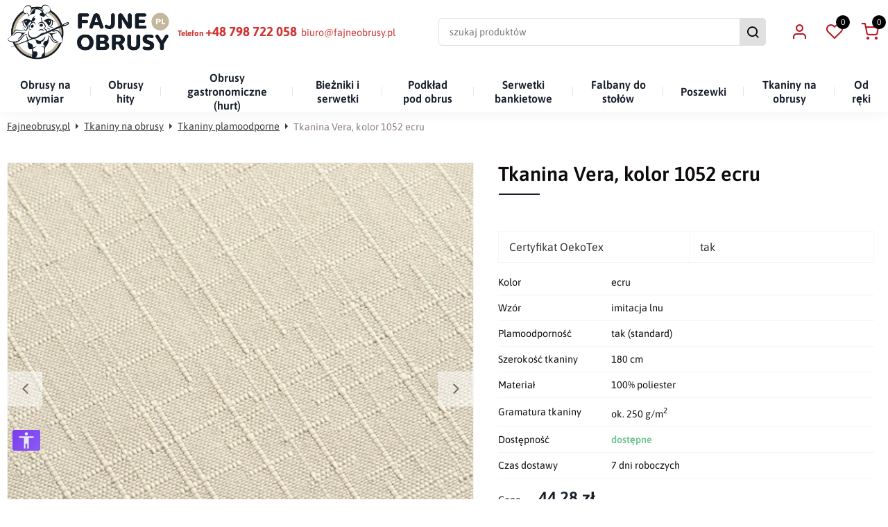

--- FILE ---
content_type: text/html; charset=UTF-8
request_url: https://www.fajneobrusy.pl/tkanina-vera,-kolor-1052-ecru,p347.html
body_size: 14438
content:
<!DOCTYPE html>
<html lang="pl">
<head><script>
    window.dataLayer = window.dataLayer || [];
    function gtag() {
        dataLayer.push(arguments);
    }
    gtag("consent", "default", {
        ad_storage: "denied",
        ad_user_data: "denied",
        ad_personalization: "denied",
        analytics_storage: "denied",
        functionality_storage: "denied",
        personalization_storage: "denied",
        security_storage: "granted",
        wait_for_update: 2000,
    });
    gtag("set", "ads_data_redaction", false);
    gtag("set", "url_passthrough", false);
</script>
<script async src="https://www.googletagmanager.com/gtag/js?id=G-MBDM8ZNTB7"></script>
<script>
window.dataLayer = window.dataLayer || [];
function gtag() {dataLayer.push(arguments);}
gtag('js', new Date());
gtag('config', 'G-MBDM8ZNTB7');
</script>
<script id="cookieyes" type="text/javascript" src="https://cdn-cookieyes.com/client_data/7c991460415c5360b370145c/script.js"></script>
<title>Tkanina Vera, kolor 1052 ecru - FajneObrusy</title>
<meta charset="utf-8">
<meta http-equiv="X-UA-Compatible" content="IE=Edge">
<meta name="author" content="www.graff.pl">
<meta name="revisit-after" content="3 days">
<meta name="description" content="FajneObrusy ➤ Tkanina Vera, kolor 1052 ecru ⭐ Najlepsza jakość i wykonanie ✔️ Sprawdź naszą ofertę!">
<meta name="keywords" content="Tkanina Vera, kolor 1052 ecru, Tkaniny plamoodporne">

<meta name="viewport" content="width=device-width, minimum-scale=1.0, maximum-scale=1.0" />
<link rel="apple-touch-icon" sizes="180x180" href="https://www.fajneobrusy.pl/clients_data/1/assets/1/favicons/apple-touch-icon.png">
<link rel="icon" type="image/png" sizes="16x16" href="https://www.fajneobrusy.pl/clients_data/1/assets/1/favicons/favicon-16x16.png">
<link rel="icon" type="image/png" sizes="32x32" href="https://www.fajneobrusy.pl/clients_data/1/assets/1/favicons/favicon-32x32.png">
<link rel="shortcut icon" type="image/x-icon" href="https://www.fajneobrusy.pl/clients_data/1/assets/1/favicons/favicon.ico">
<link rel="icon" type="image/png" sizes="192x192" href="https://www.fajneobrusy.pl/clients_data/1/assets/1/favicons/android-chrome-192x192.png">
<link rel="icon" type="image/png" sizes="512x512" href="https://www.fajneobrusy.pl/clients_data/1/assets/1/favicons/android-chrome-512x512.png">
<meta name="msapplication-TileImage" content="https://www.fajneobrusy.pl/clients_data/1/assets/1/favicons/mstile-144x144.png">
<meta name="msapplication-TileColor" content="#ffffff">

<link rel="manifest" href="https://www.fajneobrusy.pl/manifest.json">
<meta property="og:url" content="https://www.fajneobrusy.pl/tkanina-vera,-kolor-1052-ecru,p347.html" />
<meta property="og:title" content="Tkanina Vera, kolor 1052 ecru - FajneObrusy" />
<meta property="og:description" content="FajneObrusy ➤ Tkanina Vera, kolor 1052 ecru ⭐ Najlepsza jakość i wykonanie ✔️ Sprawdź naszą ofertę!" />
<meta property="og:site_name" content="Fajneobrusy.pl" />
<meta property="og:locale" content="pl_PL" />
<meta property="og:image" content="https://www.fajneobrusy.pl/images/produkt/347/jpg/0/2100/2100/middle/center/Tkanina-Vera-kolor-1052-ecru.jpg" />
<meta property="og:type" content="website" />
<link rel="canonical" href="https://www.fajneobrusy.pl/tkanina-vera,-kolor-1052-ecru,p347.html"><link rel="stylesheet" href="https://www.fajneobrusy.pl/load/css/style.css?v=19&s=1&a=page_oferta,page_product,cart_add_item,wl_add_item" media="all">
<script src="https://www.fajneobrusy.pl/load/js/script.js?v19"></script>
<script type="application/ld+json">{"@context":"https://schema.org","@type":"Organization","name":"Fajneobrusy.pl","url":"https://www.fajneobrusy.pl/","logo":"https://www.fajneobrusy.pl/clients_data/1/assets/1/logos/logo.png"}</script>
<script type="application/ld+json">{"@context":"https://schema.org","@type":"BreadcrumbList","itemListElement":[{"@type":"ListItem","position":1,"name":"Tkaniny na obrusy","item":"https://www.fajneobrusy.pl/tkaniny-na-obrusy"},{"@type":"ListItem","position":2,"name":"Tkaniny plamoodporne","item":"https://www.fajneobrusy.pl/tkaniny-plamoodporne,g80.html"},{"@type":"ListItem","position":3,"name":"Tkanina Vera, kolor 1052 ecru","item":"https://www.fajneobrusy.pl/tkanina-vera,-kolor-1052-ecru,p347.html"}]}</script>
<script type="application/ld+json">{"@context":"https://schema.org","@type":"Product","name":"Tkanina Vera, kolor 1052 ecru","description":"Tkanina Vera w kolorze ecru to nowoczesny design i najwyższa jakość.  Jest to poliestrowa tkanina żakardowa, która dzięki zgrubieniom tkackim w postaci prostopadłych kreseczek nawiązuje optyką do tkanin lnianych. Jest to tkanina gruba (250 g/m2) lecz mimo to posiada miękki chwyt, co sprawia, że bardzo ładnie układa się na stole. ...","brand":{"@type":"Brand","name":"Fajneobrusy.pl"},"category":"Tkaniny plamoodporne","sku":"","mpn":"","image":"https://www.fajneobrusy.pl/images/produkt/347/jpg/0/2100/2100/middle/center/Tkanina-Vera-kolor-1052-ecru.jpg","offers":{"@type":"Offer","price":44.28,"priceCurrency":"PLN","url":"https://www.fajneobrusy.pl/tkanina-vera,-kolor-1052-ecru,p347.html","seller":{"@type":"Organization","name":"Fajneobrusy.pl"},"itemCondition":"https://schema.org/NewCondition","availability":"https://schema.org/InStock"}}</script></head>
<body><header id="hehe-deer" class="head_view_two_lines"><div id="header_bar"><div id="head_info"><div style="display: flex; flex-wrap: wrap; align-items: baseline; white-space: nowrap;"><a href="tel:+48798722058"><span style="font-weight: bold;"><small>Telefon</small></span></a>   <a href="tel:+48798722058" style="font-weight: bold; font-size: 14pt; padding-right: 6px;">+48 798 722 058</a> <a href="mailto:biuro@fajneobrusy.pl">biuro@fajneobrusy.pl</a></div></div><div id="head_logo_headline">
		<a title="Fajneobrusy.pl" href="https://www.fajneobrusy.pl/" id="head_logo"><img style="border:0px;" src="https://www.fajneobrusy.pl/clients_data/1/assets/1/logos/logo.png" alt="Idź do strony głównej Fajneobrusy.pl" />
		</a>
</div><div id="head_search">
	<form method="GET" action="https://www.fajneobrusy.pl/search">
	<input placeholder="szukaj produktów" id="search_phrase" class="search_panel_phrase" type="text" name="phrase" value="" aria-label="szukaj produktów"/>
	<button class="megahtml_button search_panel_btn with_img" type="submit"><i class="icon-search"  aria-hidden="true"></i><span>szukaj</span></button>
</form>
</div><div id="head_panels"><div class="head_panel" id="head_client">
<button title="Klient" class="megahtml_button head_panel_btn with_img" data-show_obj="#head_client" onclick="window.location.href=&#039;https://www.fajneobrusy.pl/account/login&#039;; return false;" type="button"><i class="icon-user"  aria-hidden="true"></i></button>
<div class="head_panel_details" id="head_client_menu"><a rel="nofollow" href="https://www.fajneobrusy.pl/account/login">Zaloguj się</a>
		<a rel="nofollow" href="https://www.fajneobrusy.pl/account/register">Załóż konto</a></div>
</div><div class="head_panel" id="whishlist_panel">
<a title="Schowek" rel="nofollow" class="mega_anchor head_panel_btn with_img" href="https://www.fajneobrusy.pl/whishlist/show"><i class="icon-heart"  aria-hidden="true"></i><span>0</span></a>
</div><div class="head_panel" id="cart_panel">
<a title="Koszyk" rel="nofollow" class="mega_anchor head_panel_btn with_img" data-show_obj="#cart_panel" href="https://www.fajneobrusy.pl/koszyk"><i class="icon-shopping-cart"  aria-hidden="true"></i><span>0</span></a>
<div class="head_panel_details"><p class="empty">Twój koszyk jest pusty</p>
</div>
</div></div></div><button id="menu_480_btn" class="megahtml_button head_panel" type="button"><span>Menu</span></button><div id="main_menu_desktop" class="lc">
		<ul class="g-menu"><li data-item-id="256" data-itemid="256" class="mm lv0"><a style="" class="mm-a" href="https://www.fajneobrusy.pl/obrusy-na-wymiar"><span>Obrusy na wymiar</span></a></li><li data-item-id="144" data-itemid="144" class="mm lv0 has_children"><i class="mm-back"></i><span class="mm-a" style="color: "><span>Obrusy hity</span></span><div class="mm-sub"><ul><li data-item-id="261" data-itemid="261" class="mm lv1"><a style="" class="mm-a" href="https://www.fajneobrusy.pl/obrusy-na-boze-narodzenie"><img src="https://www.fajneobrusy.pl//data/menu_zdjecia/261.jpg?rand=1695403261" alt="261" /><span>Obrusy Boże Narodzenie</span></a></li><li data-item-id="198" data-itemid="198" class="mm lv1"><a style="" class="mm-a" href="https://www.fajneobrusy.pl/obrusy-na-wymiar"><img src="https://www.fajneobrusy.pl//data/menu_zdjecia/198.jpg?rand=1545456278" alt="198" /><span>Obrusy na wymiar</span></a></li><li data-item-id="260" data-itemid="260" class="mm lv1"><a style="" class="mm-a" href="https://www.fajneobrusy.pl/obrusy-biale,ap39.html"><img src="https://www.fajneobrusy.pl//data/menu_zdjecia/260.jpg?rand=1771429763" alt="260" /><span>Obrusy białe</span></a></li><li data-item-id="157" data-itemid="157" class="mm lv1"><a style="" class="mm-a" href="https://www.fajneobrusy.pl/obrusy-plamoodporne"><img src="https://www.fajneobrusy.pl//data/menu_zdjecia/157.jpg?rand=660890171" alt="157" /><span>Obrusy plamoodporne</span></a></li><li data-item-id="155" data-itemid="155" class="mm lv1"><a style="" class="mm-a" href="https://www.fajneobrusy.pl/obrusy-kolorowe-drukowane"><img src="https://www.fajneobrusy.pl//data/menu_zdjecia/155.jpg?rand=580154822" alt="155" /><span>Obrusy kolorowe/ drukowane</span></a></li><li data-item-id="230" data-itemid="230" class="mm lv1"><a style="" class="mm-a" href="https://www.fajneobrusy.pl/obrusy-z-gipiura-lub-koronka"><img src="https://www.fajneobrusy.pl//data/menu_zdjecia/230.jpg?rand=1991988189" alt="230" /><span>Obrusy z gipiurą/ koronką</span></a></li><li data-item-id="158" data-itemid="158" class="mm lv1"><a style="" class="mm-a" href="https://www.fajneobrusy.pl/obrusy-duze-rozmiary"><img src="https://www.fajneobrusy.pl//data/menu_zdjecia/158.png?rand=42656231" alt="158" /><span>Obrusy duże rozmiary</span></a></li><li data-item-id="241" data-itemid="241" class="mm lv1"><a style="" class="mm-a" href="https://www.fajneobrusy.pl/obrusy-bawelniane"><img src="https://www.fajneobrusy.pl//data/menu_zdjecia/241.png?rand=28053361" alt="241" /><span>Obrusy bawełniane</span></a></li><li data-item-id="235" data-itemid="235" class="mm lv1"><a style="" class="mm-a" href="https://www.fajneobrusy.pl/obrusy-z-lamowka"><img src="https://www.fajneobrusy.pl//data/menu_zdjecia/235.jpg?rand=612114850" alt="235" /><span>Obrusy z lamówką</span></a></li><li data-item-id="154" data-itemid="154" class="mm lv1"><a style="" class="mm-a" href="https://www.fajneobrusy.pl/obrusy-jednobarwne"><img src="https://www.fajneobrusy.pl//data/menu_zdjecia/154.jpg?rand=1640611987" alt="154" /><span>Obrusy jednobarwne</span></a></li><li data-item-id="259" data-itemid="259" class="mm lv1"><a style="" class="mm-a" href="https://www.fajneobrusy.pl/muleton-podklad"><img src="https://www.fajneobrusy.pl//data/menu_zdjecia/259.jpg?rand=981475114" alt="259" /><span>Muleton/ podkład pod obrus</span></a></li><li data-item-id="200" data-itemid="200" class="mm lv1"><a style="" class="mm-a" href="https://www.fajneobrusy.pl/tanie-obrusy"><img src="https://www.fajneobrusy.pl//data/menu_zdjecia/200.jpg?rand=1171125614" alt="200" /><span>Tanie obrusy</span></a></li><li data-item-id="205" data-itemid="205" class="mm lv1"><a style="" class="mm-a" href="https://www.fajneobrusy.pl/obrusy-bozonarodzeniowe-na-wymiar"><img src="https://www.fajneobrusy.pl//data/menu_zdjecia/205.jpg?rand=1869762097" alt="205" /><span>Obrusy świąteczne</span></a></li><li data-item-id="156" data-itemid="156" class="mm lv1"><a style="" class="mm-a" href="https://www.fajneobrusy.pl/obrusy-wielkanocne-na-wymiar"><img src="https://www.fajneobrusy.pl//data/menu_zdjecia/156.jpg?rand=468144080" alt="156" /><span>Obrusy Wielkanocne</span></a></li></ul></div></li><li data-item-id="14" data-itemid="14" class="mm lv0 has_children"><i class="mm-back"></i><a style="" class="mm-a" href="https://www.fajneobrusy.pl/obrusy-gastronomiczne"><span>Obrusy gastronomiczne (hurt)</span></a><div class="mm-sub"><ul><li data-item-id="172" data-itemid="172" class="mm lv1"><a style="" class="mm-a" href="https://www.fajneobrusy.pl/obrusy-do-restauracji"><img src="https://www.fajneobrusy.pl//data/menu_zdjecia/172.jpg?rand=1429083209" alt="172" /><span>Obrusy do restauracji</span></a></li><li data-item-id="170" data-itemid="170" class="mm lv1"><a style="" class="mm-a" href="https://www.fajneobrusy.pl/-obrusy-gladkie,og31.html"><img src="https://www.fajneobrusy.pl//data/menu_zdjecia/170.jpg?rand=315041726" alt="170" /><span>Obrusy gładkie</span></a></li><li data-item-id="175" data-itemid="175" class="mm lv1"><a style="" class="mm-a" href="https://www.fajneobrusy.pl/obrusy-okragle-bankietowe"><img src="https://www.fajneobrusy.pl//data/menu_zdjecia/175.png?rand=1136965037" alt="175" /><span>Obrusy okrągłe bankietowe</span></a></li><li data-item-id="173" data-itemid="173" class="mm lv1"><a style="" class="mm-a" href="https://www.fajneobrusy.pl/obrusy-bawelniane,og46.html"><img src="https://www.fajneobrusy.pl//data/menu_zdjecia/173.png?rand=408225265" alt="173" /><span>Obrusy bawełniane gastro</span></a></li><li data-item-id="174" data-itemid="174" class="mm lv1"><a style="" class="mm-a" href="https://www.fajneobrusy.pl/obrusy-plamoodporne-gastro"><img src="https://www.fajneobrusy.pl//data/menu_zdjecia/174.jpg?rand=1671088029" alt="174" /><span>Obrusy plamoodporne</span></a></li><li data-item-id="178" data-itemid="178" class="mm lv1"><a style="" class="mm-a" href="https://www.fajneobrusy.pl/tanie-obrusy-gastronomiczne"><img src="https://www.fajneobrusy.pl//data/menu_zdjecia/178.jpg?rand=212964447" alt="178" /><span>Tanie obrusy gastronomiczne</span></a></li><li data-item-id="233" data-itemid="233" class="mm lv1"><a style="" class="mm-a" href="https://www.fajneobrusy.pl/obrusy-w-krate"><img src="https://www.fajneobrusy.pl//data/menu_zdjecia/233.jpg?rand=1442868144" alt="233" /><span>Obrusy w kratę</span></a></li></ul></div></li><li data-item-id="250" data-itemid="250" class="mm lv0"><a style="" class="mm-a" href="https://www.fajneobrusy.pl/biezniki,g176.html"><span>Bieżniki i serwetki</span></a></li><li data-item-id="267" data-itemid="267" class="mm lv0"><a style="" class="mm-a" href="https://www.fajneobrusy.pl/muleton-podklad"><span>Podkład pod obrus</span></a></li><li data-item-id="249" data-itemid="249" class="mm lv0"><a style="" class="mm-a" href="https://www.fajneobrusy.pl/bankietowki"><span>Serwetki bankietowe</span></a></li><li data-item-id="94" data-itemid="94" class="mm lv0"><a style="" class="mm-a" href="https://www.fajneobrusy.pl/falbany-do-stolow"><span>Falbany do stołów</span></a></li><li data-item-id="248" data-itemid="248" class="mm lv0"><a style="" class="mm-a" href="https://www.fajneobrusy.pl/poszewki"><span>Poszewki</span></a></li><li data-item-id="216" data-itemid="216" class="mm lv0 has_children"><i class="mm-back"></i><a style="" class="mm-a" href="https://www.fajneobrusy.pl/tkaniny-na-obrusy"><span>Tkaniny na obrusy</span></a><div class="mm-sub"><ul><li data-item-id="218" data-itemid="218" class="mm lv1"><a style="" class="mm-a" href="https://www.fajneobrusy.pl/tkaniny-plamoodporne,g80.html"><img src="https://www.fajneobrusy.pl//data/menu_zdjecia/218.jpg?rand=1631711180" alt="218" /><span>Tkaniny plamoodporne</span></a></li><li data-item-id="219" data-itemid="219" class="mm lv1"><a style="" class="mm-a" href="https://www.fajneobrusy.pl/tkaniny-drukowane,g122.html"><img src="https://www.fajneobrusy.pl//data/menu_zdjecia/219.jpg?rand=1755204383" alt="219" /><span>Tkaniny drukowane</span></a></li><li data-item-id="221" data-itemid="221" class="mm lv1"><a style="" class="mm-a" href="https://www.fajneobrusy.pl/tkaniny-bawelniano-poliestrowe,g83.html"><img src="https://www.fajneobrusy.pl//data/menu_zdjecia/221.jpg?rand=2060068674" alt="221" /><span>Tkaniny bawełniano-poliestrowe</span></a></li><li data-item-id="222" data-itemid="222" class="mm lv1"><a style="" class="mm-a" href="https://www.fajneobrusy.pl/tkaniny-poliestrowe,g81.html"><img src="https://www.fajneobrusy.pl//data/menu_zdjecia/222.jpg?rand=1344601977" alt="222" /><span>Tkaniny poliestrowe</span></a></li><li data-item-id="223" data-itemid="223" class="mm lv1"><a style="" class="mm-a" href="https://www.fajneobrusy.pl/tanie-tkaniny,g102.html"><img src="https://www.fajneobrusy.pl//data/menu_zdjecia/223.jpg?rand=1605372452" alt="223" /><span>Tanie tkaniny</span></a></li><li data-item-id="224" data-itemid="224" class="mm lv1"><a style="" class="mm-a" href="https://www.fajneobrusy.pl/tkaniny-na-obrusy?szerokosc-tkaniny=180%20cm"><img src="https://www.fajneobrusy.pl//data/menu_zdjecia/224.jpg?rand=47103400" alt="224" /><span>Tkaniny szerokość 180 cm</span></a></li><li data-item-id="226" data-itemid="226" class="mm lv1"><a style="" class="mm-a" href="https://www.fajneobrusy.pl/tkaniny-na-obrusy?szerokosc-tkaniny=270%20cm"><img src="https://www.fajneobrusy.pl//data/menu_zdjecia/226.jpg?rand=258344418" alt="226" /><span>Tkaniny szerokość 270 cm</span></a></li><li data-item-id="227" data-itemid="227" class="mm lv1"><a style="" class="mm-a" href="https://www.fajneobrusy.pl/tkaniny-na-obrusy?szerokosc-tkaniny=300%20cm"><img src="https://www.fajneobrusy.pl//data/menu_zdjecia/227.jpg?rand=1970869133" alt="227" /><span>Tkaniny szerokość 300 cm</span></a></li><li data-item-id="228" data-itemid="228" class="mm lv1"><a style="" class="mm-a" href="https://www.fajneobrusy.pl/tkaniny-na-obrusy?szerokosc-tkaniny=320%20cm"><img src="https://www.fajneobrusy.pl//data/menu_zdjecia/228.jpg?rand=942328716" alt="228" /><span>Tkaniny szerokość 320 cm</span></a></li><li data-item-id="265" data-itemid="265" class="mm lv1"><a style="" class="mm-a" href="https://www.fajneobrusy.pl/probki-tkanin,g205.html"><img src="https://www.fajneobrusy.pl//data/menu_zdjecia/265.jpg?rand=2087740493" alt="265" /><span>Próbki tkanin</span></a></li></ul></div></li><li data-item-id="269" data-itemid="269" class="mm lv0"><a style="" class="mm-a" href="https://www.fajneobrusy.pl/dostepne-od-reki,g207.html"><span>Od ręki</span></a></li></ul></div>
<div id="main_menu_mobile">
	<div class="scrollable">
		<header>
			<div class="back">
				<i class="icon-chevron-left"  id="back_btn" width="100" height="100" aria-hidden="true"></i>			</div>
			<img class="logo main_menu_close" src="https://www.fajneobrusy.pl/clients_data/1/assets/1/logos/logo.png" alt="Fajneobrusy.pl" />			<div class="close">
				<i class="icon-x main_menu_close"  width="100" height="100" aria-hidden="true"></i>			</div>
		</header>
		<section class="menu_header">
			<div class="title">Menu</div>
		</section>
		<section class="search_header">
			<form method="GET" action="https://www.fajneobrusy.pl/search">			<input placeholder="szukaj" id="phrase" type="text" name="phrase" value="" aria-label="szukaj"/>			<button class="megahtml_button with_img" type="submit"><i class="icon-search"  aria-hidden="true"></i></button>			</form>
		</section>
		<div id="menu_viewport"></div>
		<div id="menu_data"><ul class="g-menu"><li data-item-id="256" data-itemid="256" class="mm lv0"><a style="" class="mm-a" href="https://www.fajneobrusy.pl/obrusy-na-wymiar"><span>Obrusy na wymiar</span></a></li><li data-item-id="144" data-itemid="144" class="mm lv0 has_children"><i class="mm-back"></i><span class="mm-a" style="color: "><span>Obrusy hity</span></span><div class="mm-sub"><ul><li data-item-id="261" data-itemid="261" class="mm lv1"><a style="" class="mm-a" href="https://www.fajneobrusy.pl/obrusy-na-boze-narodzenie"><img src="https://www.fajneobrusy.pl//data/menu_zdjecia/261.jpg?rand=1695403261" alt="261" /><span>Obrusy Boże Narodzenie</span></a></li><li data-item-id="198" data-itemid="198" class="mm lv1"><a style="" class="mm-a" href="https://www.fajneobrusy.pl/obrusy-na-wymiar"><img src="https://www.fajneobrusy.pl//data/menu_zdjecia/198.jpg?rand=1545456278" alt="198" /><span>Obrusy na wymiar</span></a></li><li data-item-id="260" data-itemid="260" class="mm lv1"><a style="" class="mm-a" href="https://www.fajneobrusy.pl/obrusy-biale,ap39.html"><img src="https://www.fajneobrusy.pl//data/menu_zdjecia/260.jpg?rand=1771429763" alt="260" /><span>Obrusy białe</span></a></li><li data-item-id="157" data-itemid="157" class="mm lv1"><a style="" class="mm-a" href="https://www.fajneobrusy.pl/obrusy-plamoodporne"><img src="https://www.fajneobrusy.pl//data/menu_zdjecia/157.jpg?rand=660890171" alt="157" /><span>Obrusy plamoodporne</span></a></li><li data-item-id="155" data-itemid="155" class="mm lv1"><a style="" class="mm-a" href="https://www.fajneobrusy.pl/obrusy-kolorowe-drukowane"><img src="https://www.fajneobrusy.pl//data/menu_zdjecia/155.jpg?rand=580154822" alt="155" /><span>Obrusy kolorowe/ drukowane</span></a></li><li data-item-id="230" data-itemid="230" class="mm lv1"><a style="" class="mm-a" href="https://www.fajneobrusy.pl/obrusy-z-gipiura-lub-koronka"><img src="https://www.fajneobrusy.pl//data/menu_zdjecia/230.jpg?rand=1991988189" alt="230" /><span>Obrusy z gipiurą/ koronką</span></a></li><li data-item-id="158" data-itemid="158" class="mm lv1"><a style="" class="mm-a" href="https://www.fajneobrusy.pl/obrusy-duze-rozmiary"><img src="https://www.fajneobrusy.pl//data/menu_zdjecia/158.png?rand=42656231" alt="158" /><span>Obrusy duże rozmiary</span></a></li><li data-item-id="241" data-itemid="241" class="mm lv1"><a style="" class="mm-a" href="https://www.fajneobrusy.pl/obrusy-bawelniane"><img src="https://www.fajneobrusy.pl//data/menu_zdjecia/241.png?rand=28053361" alt="241" /><span>Obrusy bawełniane</span></a></li><li data-item-id="235" data-itemid="235" class="mm lv1"><a style="" class="mm-a" href="https://www.fajneobrusy.pl/obrusy-z-lamowka"><img src="https://www.fajneobrusy.pl//data/menu_zdjecia/235.jpg?rand=612114850" alt="235" /><span>Obrusy z lamówką</span></a></li><li data-item-id="154" data-itemid="154" class="mm lv1"><a style="" class="mm-a" href="https://www.fajneobrusy.pl/obrusy-jednobarwne"><img src="https://www.fajneobrusy.pl//data/menu_zdjecia/154.jpg?rand=1640611987" alt="154" /><span>Obrusy jednobarwne</span></a></li><li data-item-id="259" data-itemid="259" class="mm lv1"><a style="" class="mm-a" href="https://www.fajneobrusy.pl/muleton-podklad"><img src="https://www.fajneobrusy.pl//data/menu_zdjecia/259.jpg?rand=981475114" alt="259" /><span>Muleton/ podkład pod obrus</span></a></li><li data-item-id="200" data-itemid="200" class="mm lv1"><a style="" class="mm-a" href="https://www.fajneobrusy.pl/tanie-obrusy"><img src="https://www.fajneobrusy.pl//data/menu_zdjecia/200.jpg?rand=1171125614" alt="200" /><span>Tanie obrusy</span></a></li><li data-item-id="205" data-itemid="205" class="mm lv1"><a style="" class="mm-a" href="https://www.fajneobrusy.pl/obrusy-bozonarodzeniowe-na-wymiar"><img src="https://www.fajneobrusy.pl//data/menu_zdjecia/205.jpg?rand=1869762097" alt="205" /><span>Obrusy świąteczne</span></a></li><li data-item-id="156" data-itemid="156" class="mm lv1"><a style="" class="mm-a" href="https://www.fajneobrusy.pl/obrusy-wielkanocne-na-wymiar"><img src="https://www.fajneobrusy.pl//data/menu_zdjecia/156.jpg?rand=468144080" alt="156" /><span>Obrusy Wielkanocne</span></a></li></ul></div></li><li data-item-id="14" data-itemid="14" class="mm lv0 has_children"><i class="mm-back"></i><a style="" class="mm-a" href="https://www.fajneobrusy.pl/obrusy-gastronomiczne"><span>Obrusy gastronomiczne (hurt)</span></a><div class="mm-sub"><ul><li data-item-id="172" data-itemid="172" class="mm lv1"><a style="" class="mm-a" href="https://www.fajneobrusy.pl/obrusy-do-restauracji"><img src="https://www.fajneobrusy.pl//data/menu_zdjecia/172.jpg?rand=1429083209" alt="172" /><span>Obrusy do restauracji</span></a></li><li data-item-id="170" data-itemid="170" class="mm lv1"><a style="" class="mm-a" href="https://www.fajneobrusy.pl/-obrusy-gladkie,og31.html"><img src="https://www.fajneobrusy.pl//data/menu_zdjecia/170.jpg?rand=315041726" alt="170" /><span>Obrusy gładkie</span></a></li><li data-item-id="175" data-itemid="175" class="mm lv1"><a style="" class="mm-a" href="https://www.fajneobrusy.pl/obrusy-okragle-bankietowe"><img src="https://www.fajneobrusy.pl//data/menu_zdjecia/175.png?rand=1136965037" alt="175" /><span>Obrusy okrągłe bankietowe</span></a></li><li data-item-id="173" data-itemid="173" class="mm lv1"><a style="" class="mm-a" href="https://www.fajneobrusy.pl/obrusy-bawelniane,og46.html"><img src="https://www.fajneobrusy.pl//data/menu_zdjecia/173.png?rand=408225265" alt="173" /><span>Obrusy bawełniane gastro</span></a></li><li data-item-id="174" data-itemid="174" class="mm lv1"><a style="" class="mm-a" href="https://www.fajneobrusy.pl/obrusy-plamoodporne-gastro"><img src="https://www.fajneobrusy.pl//data/menu_zdjecia/174.jpg?rand=1671088029" alt="174" /><span>Obrusy plamoodporne</span></a></li><li data-item-id="178" data-itemid="178" class="mm lv1"><a style="" class="mm-a" href="https://www.fajneobrusy.pl/tanie-obrusy-gastronomiczne"><img src="https://www.fajneobrusy.pl//data/menu_zdjecia/178.jpg?rand=212964447" alt="178" /><span>Tanie obrusy gastronomiczne</span></a></li><li data-item-id="233" data-itemid="233" class="mm lv1"><a style="" class="mm-a" href="https://www.fajneobrusy.pl/obrusy-w-krate"><img src="https://www.fajneobrusy.pl//data/menu_zdjecia/233.jpg?rand=1442868144" alt="233" /><span>Obrusy w kratę</span></a></li></ul></div></li><li data-item-id="250" data-itemid="250" class="mm lv0"><a style="" class="mm-a" href="https://www.fajneobrusy.pl/biezniki,g176.html"><span>Bieżniki i serwetki</span></a></li><li data-item-id="267" data-itemid="267" class="mm lv0"><a style="" class="mm-a" href="https://www.fajneobrusy.pl/muleton-podklad"><span>Podkład pod obrus</span></a></li><li data-item-id="249" data-itemid="249" class="mm lv0"><a style="" class="mm-a" href="https://www.fajneobrusy.pl/bankietowki"><span>Serwetki bankietowe</span></a></li><li data-item-id="94" data-itemid="94" class="mm lv0"><a style="" class="mm-a" href="https://www.fajneobrusy.pl/falbany-do-stolow"><span>Falbany do stołów</span></a></li><li data-item-id="248" data-itemid="248" class="mm lv0"><a style="" class="mm-a" href="https://www.fajneobrusy.pl/poszewki"><span>Poszewki</span></a></li><li data-item-id="216" data-itemid="216" class="mm lv0 has_children"><i class="mm-back"></i><a style="" class="mm-a" href="https://www.fajneobrusy.pl/tkaniny-na-obrusy"><span>Tkaniny na obrusy</span></a><div class="mm-sub"><ul><li data-item-id="218" data-itemid="218" class="mm lv1"><a style="" class="mm-a" href="https://www.fajneobrusy.pl/tkaniny-plamoodporne,g80.html"><img src="https://www.fajneobrusy.pl//data/menu_zdjecia/218.jpg?rand=1631711180" alt="218" /><span>Tkaniny plamoodporne</span></a></li><li data-item-id="219" data-itemid="219" class="mm lv1"><a style="" class="mm-a" href="https://www.fajneobrusy.pl/tkaniny-drukowane,g122.html"><img src="https://www.fajneobrusy.pl//data/menu_zdjecia/219.jpg?rand=1755204383" alt="219" /><span>Tkaniny drukowane</span></a></li><li data-item-id="221" data-itemid="221" class="mm lv1"><a style="" class="mm-a" href="https://www.fajneobrusy.pl/tkaniny-bawelniano-poliestrowe,g83.html"><img src="https://www.fajneobrusy.pl//data/menu_zdjecia/221.jpg?rand=2060068674" alt="221" /><span>Tkaniny bawełniano-poliestrowe</span></a></li><li data-item-id="222" data-itemid="222" class="mm lv1"><a style="" class="mm-a" href="https://www.fajneobrusy.pl/tkaniny-poliestrowe,g81.html"><img src="https://www.fajneobrusy.pl//data/menu_zdjecia/222.jpg?rand=1344601977" alt="222" /><span>Tkaniny poliestrowe</span></a></li><li data-item-id="223" data-itemid="223" class="mm lv1"><a style="" class="mm-a" href="https://www.fajneobrusy.pl/tanie-tkaniny,g102.html"><img src="https://www.fajneobrusy.pl//data/menu_zdjecia/223.jpg?rand=1605372452" alt="223" /><span>Tanie tkaniny</span></a></li><li data-item-id="224" data-itemid="224" class="mm lv1"><a style="" class="mm-a" href="https://www.fajneobrusy.pl/tkaniny-na-obrusy?szerokosc-tkaniny=180%20cm"><img src="https://www.fajneobrusy.pl//data/menu_zdjecia/224.jpg?rand=47103400" alt="224" /><span>Tkaniny szerokość 180 cm</span></a></li><li data-item-id="226" data-itemid="226" class="mm lv1"><a style="" class="mm-a" href="https://www.fajneobrusy.pl/tkaniny-na-obrusy?szerokosc-tkaniny=270%20cm"><img src="https://www.fajneobrusy.pl//data/menu_zdjecia/226.jpg?rand=258344418" alt="226" /><span>Tkaniny szerokość 270 cm</span></a></li><li data-item-id="227" data-itemid="227" class="mm lv1"><a style="" class="mm-a" href="https://www.fajneobrusy.pl/tkaniny-na-obrusy?szerokosc-tkaniny=300%20cm"><img src="https://www.fajneobrusy.pl//data/menu_zdjecia/227.jpg?rand=1970869133" alt="227" /><span>Tkaniny szerokość 300 cm</span></a></li><li data-item-id="228" data-itemid="228" class="mm lv1"><a style="" class="mm-a" href="https://www.fajneobrusy.pl/tkaniny-na-obrusy?szerokosc-tkaniny=320%20cm"><img src="https://www.fajneobrusy.pl//data/menu_zdjecia/228.jpg?rand=942328716" alt="228" /><span>Tkaniny szerokość 320 cm</span></a></li><li data-item-id="265" data-itemid="265" class="mm lv1"><a style="" class="mm-a" href="https://www.fajneobrusy.pl/probki-tkanin,g205.html"><img src="https://www.fajneobrusy.pl//data/menu_zdjecia/265.jpg?rand=2087740493" alt="265" /><span>Próbki tkanin</span></a></li></ul></div></li><li data-item-id="269" data-itemid="269" class="mm lv0"><a style="" class="mm-a" href="https://www.fajneobrusy.pl/dostepne-od-reki,g207.html"><span>Od ręki</span></a></li></ul></div>
	</div>
</div>
<script>
if (document.getElementById('menu_480_btn')) {
	document.getElementById('head_logo_headline').before(document.getElementById('menu_480_btn'));
}
</script>
</header><script>
(function() {
	const header = document.getElementById('hehe-deer');
	const UPPER = 120;
	const LOWER = 60;
	let ticking = false;
	let isFixed = false;

	function updateHeader() {
		const y = window.scrollY || window.pageYOffset;
		if (!isFixed && y > UPPER) {
			header.classList.add('fixed');
			isFixed = true;
		} else if (isFixed && y < LOWER) {
			header.classList.remove('fixed');
			isFixed = false;
		}
		ticking = false;
	}

	isFixed = (window.scrollY || window.pageYOffset) > UPPER;
	header.classList.toggle('fixed', isFixed);

	document.addEventListener('scroll', function() {
		if (!ticking) {
			requestAnimationFrame(updateHeader);
			ticking = true;
		}
	}, {
		passive: true
	});
})();
</script>
<main><ul id="breadcrumbs" class="lc">
	<li id="breadcrumbs_home"><a href="https://www.fajneobrusy.pl/">Fajneobrusy.pl</a></li><li><a href="https://www.fajneobrusy.pl/tkaniny-na-obrusy"><i>Tkaniny na obrusy</i></a></li><li><a href="https://www.fajneobrusy.pl/tkaniny-plamoodporne,g80.html"><i>Tkaniny plamoodporne</i></a></li><li><span><i>Tkanina Vera, kolor 1052 ecru</i></span></li></ul><div id="content" class="lc"><div id="product_347" class="product bottom"><div class="product_imgs">
<div class="product_img">
			
			<div id="product_img_big"><div class="item"><a alt="Tkanina Vera, kolor 1052 ecru" title="Tkanina Vera, kolor 1052 ecru" rel="product_gallery" class="fancybox" href="https://www.fajneobrusy.pl/images/produkt/347/jpg/0/0/0/middle/center/Tkanina-Vera-kolor-1052-ecru.jpg"><img src="https://www.fajneobrusy.pl/images/produkt/347/jpg/0/2100/2100/middle/center/Tkanina-Vera-kolor-1052-ecru.jpg" alt="Tkanina Vera, kolor 1052 ecru" /></a></div><div class="item"><a alt="Tkanina Vera, kolor 1052 ecru" title="Tkanina Vera, kolor 1052 ecru" rel="product_gallery" class="fancybox" href="https://www.fajneobrusy.pl/images/produkt/347/jpg/1/0/0/middle/center/Tkanina-Vera-kolor-1052-ecru.jpg"><img src="https://www.fajneobrusy.pl/images/produkt/347/jpg/1/2100/2100/middle/center/Tkanina-Vera-kolor-1052-ecru.jpg" alt="Tkanina Vera, kolor 1052 ecru" /></a></div></div>
		</div><div id="product_thumbs" class="slider"><a alt="Tkanina Vera, kolor 1052 ecru" title="Tkanina Vera, kolor 1052 ecru" rel="product_gallery2" class="fancybox" data-image="0.jpg" onclick="product.change_image(347, 347, &#039;0.jpg&#039;); return false;" href="https://www.fajneobrusy.pl/images/produkt/347/jpg/0/2100/2100/middle/center/Tkanina-Vera-kolor-1052-ecru.jpg"><img src="https://www.fajneobrusy.pl/images/produkt/347/jpg/0/600/600/middle/center/Tkanina-Vera-kolor-1052-ecru.jpg" alt="Tkanina Vera, kolor 1052 ecru" /></a><a alt="Tkanina Vera, kolor 1052 ecru" title="Tkanina Vera, kolor 1052 ecru" rel="product_gallery2" class="fancybox" data-image="1.jpg" onclick="product.change_image(347, 347, &#039;1.jpg&#039;); return false;" href="https://www.fajneobrusy.pl/images/produkt/347/jpg/1/2100/2100/middle/center/Tkanina-Vera-kolor-1052-ecru.jpg"><img src="https://www.fajneobrusy.pl/images/produkt/347/jpg/1/600/600/middle/center/Tkanina-Vera-kolor-1052-ecru.jpg" alt="Tkanina Vera, kolor 1052 ecru" /></a></div><script>
		$("#product_img_big").slick({
			autoplay: false,
			slidesToShow: 1,
			dots: true,
			infinite: false,
			arrows: true,
			adaptiveHeight: false
		});
	</script><script>
			$("#product_thumbs").slick({
				autoplay: false,
				centerMode: false,
				infinite: false,
				slidesToShow: 5,
				slidesToScroll: 1,
				dots: true,
				arrows: true,
				vertical: false,
				swipe: false
			});
			$("#product_img_big").slick_thumbs("#product_thumbs");
		</script>
</div><div class="product_right_col"><div class="product_data">
<div class="product_name"><h1>Tkanina Vera, kolor 1052 ecru</h1></div>
</div><div class="product_details" id="product_details"><div class="product_short_desc"><br />
<table class="std_table responsive_vertical" style="width: 100%;">
<tbody>
<tr>
<td style="width: 50.7514%;"><span style="font-size: 12pt; color: #333333;">Certyfikat OekoTex</span></td>
<td style="width: 48.9932%;"><span style="font-size: 12pt; color: #333333;">tak</span></td>
</tr>
</tbody>
</table></div><table class="product_params">
		<tr>
			<th>Kolor</th>
			<td>ecru</td>
		</tr>
		<tr>
			<th>Wzór</th>
			<td>imitacja lnu</td>
		</tr>
		<tr>
			<th>Plamoodporność</th>
			<td>tak (standard)</td>
		</tr>
		<tr>
			<th>Szerokość tkaniny</th>
			<td>180 cm</td>
		</tr>
		<tr>
			<th>Materiał</th>
			<td>100% poliester</td>
		</tr>
		<tr>
			<th>Gramatura tkaniny</th>
			<td>ok. 250 g/m<sup>2</sup></td>
		</tr></table><table class="product_params product_options"><script>
function product_option_values_more_update(event) {
	document.querySelectorAll(".product_option_values_more").forEach(el => {
		let _lim = 4;
		if (window.innerWidth > 480) {
			_lim = 10;
		}
		if (el.dataset.imgiconscnt > _lim) {
			el.style.display = "block";
		} else {
			el.style.display = "none";
		}
	});
}
window.addEventListener("resize", (event) => product_option_values_more_update(event));
window.addEventListener("load", (event) => product_option_values_more_update(event));

if (document.querySelector(".product_option_values_more")) {
	document.querySelectorAll(".product_option_values_more").forEach(el => {
		el.addEventListener("click", function(e) {
			const c = document.querySelector(`.product_option_values[data-idop="${this.dataset.idop}"]`);
			c.classList.toggle("more");
			this.querySelector("span").innerHTML = c.classList.contains("more") ? "zobacz mniej ▲" : "zobacz więcej ▼";
			return false;
		});
	});
}
</script>
</table><table class="product_params product_availability">
	<tr>
		<th>Dostępność</th>
		<td><span class="stock_full">dostępne</span></td>
	</tr>
	<tr>
		<th>Czas dostawy</th>
		<td>7 dni roboczych</td>
	</tr></table><div id="product_price_box">
	<div class="product_prices">
		<div class="product_price">
			<span class="label">Cena</span>
			<span class="price_box">
				<span class="cena_brutto">
					44,28 zł
					
				</span>
				
			</span>
		</div>
		</div></div><div class="product_cart_wrap"><div class="product_cart">
		<input class="incrementer natural-number" min="1" step="1" onchange="product.change_qnty(347, this);" type="number" id="ilosc" name="ilosc" value="1"/>
		<span>mb</span>
		<div class="product_cart_btns">
			<button class="btns add_to_cart_btn" onclick="return product.add_to_cart(this)" type="submit"><span>Dodaj do koszyka</span></button>
			<a onclick="return product.add_to_wl(this)" class="product_whishlist" href="#">dodaj do schowka</a>
		</div>
	</div><script>inits.input_incrementer();</script></div></div></div></div><div class="product_tabs" id="product_tabs_347"><div id="megahtml_tabbed_9be8ac896bfa1d1b13539addce2ac9f3" class="ui-tabs megahtml_tabbed " data-cookie_name="9be8ac896bfa1d1b13539addce2ac9f3">
					<ul><li ><a href="#opis-produktu"><span>Opis produktu</span></a></li><li ><a href="#konserwacja"><span>Konserwacja</span></a></li></ul>
					<div id="opis-produktu" data-tab-name="Opis produktu"><div class="tab_click_handler"></div><div class="product_description"><div style="text-align: center;">Tkanina Vera w kolorze ecru<strong> </strong>to nowoczesny design i najwyższa jakość. <br /> <br />Jest to poliestrowa tkanina żakardowa, która dzięki zgrubieniom tkackim w postaci prostopadłych kreseczek nawiązuje optyką do tkanin lnianych. <br />Jest to tkanina gruba (250 g/m<sup>2</sup>) lecz mimo to posiada miękki chwyt, co sprawia, że bardzo ładnie układa się na stole. Szerokość tkaniny wynosi 180 cm. <br />Vera to w 100% poliestrowa tkanina, jednak wykonana z nowoczesnych mikrowłókien o rozszerzonych walorach użytkowych, tzw. włókien ciętych poliestrowych. Włókna te imitują włókna bawełniane, dzięki czemu tkanina posiada miękki, ciepły, bawełniany chwyt oraz jest całkowicie matowa.<br />Tkanina Vera posiada również bardzo dobrej jakości apreturę plamoodporną, która chroni jej włókna przed wszelkiego rodzaju zabrudzeniami. Po rozlaniu cieczy na powierzchni tkaniny powstają efektowne kropelki. Apretura plamoodoporna również wydłuża żywotność tkaniny oraz pozwala dłużej zachować jej nowy wygląd.<br />Dzięki zastosowaniu przędz poliestrowych tkanina Vera wykazuje ponadto podwyższoną odporność na działanie czynników mechanicznych oraz jest wygodna w pielęgnacji (łatwe pranie, szybkie suszenie oraz prasowanie).<br /><br /><strong></strong>Ta żakardowa, plamoodporna tkanina stanowi doskonałą propozycję materiału z przeznaczeniem zarówno na obrusy, jak i inne rodzaje dekoracji. <br />Tkanina Vera <strong></strong> dzięki swym właściwościom cieszy się dużą popularnością wśród nabywców poszukujących nowoczesnego wzornictwa oraz wysokiej jakości produktów.<br /><br /></div></div></div><div id="konserwacja" data-tab-name="Konserwacja"><div class="tab_click_handler"></div><br />
<table class="std_table responsive_vertical">
<tbody>
<tr>
<td style="text-align: center;"><img src="https://www.fajneobrusy.pl/data/wysiwyg/bankietowki/2019-01-25_14-49.png" alt="" class="" width="190" height="47" /></td>
</tr>
<tr>
<td style="background-color: #e8e8e8; text-align: center;">Materiał - 100% poliester</td>
</tr>
<tr>
<td style="text-align: center;">Temperatura prania - 40 st. C</td>
</tr>
<tr>
<td style="background-color: #e8e8e8; text-align: center;">Wykurcz po praniu - do 1%</td>
</tr>
<tr>
<td style="text-align: center;">Wybielanie - nie wybielać</td>
</tr>
<tr>
<td style="background-color: #e8e8e8; text-align: center;">Pranie chemiczne - czyścić w chloretylenie lub benzynie</td>
</tr>
<tr>
<td style="text-align: center;">Prasowanie - prasować w temperaturze max. 150 st. C</td>
</tr>
<tr>
<td style="background-color: #e8e8e8; text-align: center;">Suszenie mechaniczne - nie suszyć bębnowo</td>
</tr>
</tbody>
</table></div>
				</div>
				<script>
						var active_tab = window.location.hash.length > 0 ? null : $.cookie("9be8ac896bfa1d1b13539addce2ac9f3");
						$("#megahtml_tabbed_9be8ac896bfa1d1b13539addce2ac9f3").show(); $("#megahtml_tabbed_9be8ac896bfa1d1b13539addce2ac9f3").tabs({
						 beforeLoad: function(event, ui){
							if (ui.tab.data("loaded")) {
								event.preventDefault();
								return;
							}
							ui.jqXHR.error(function(){
								ui.panel.html("Couldn't load this tab");
								ui.tab.css("opacity", "1");
							});
							ui.jqXHR.success(function() {
								ui.tab.data("loaded", true);
							});
							ui.tab.css("opacity", "0.3");
						},
						load: function(event, ui){
							ui.tab.css("opacity", "1");
						},
						active: active_tab,
						activate: function(e, ui) {$.cookie("9be8ac896bfa1d1b13539addce2ac9f3", $(this).tabs("option", "active"), {path: "/"});}
						});</script>
			</div><script>product.init(347, 80);</script><script>
window.addEventListener('load', function () {
	gtag('event', 'view_item', {currency: "PLN", value: 44.28, items: [{"item_id":"347","item_name":"Tkanina Vera, kolor 1052 ecru","item_list_name":"Product","item_brand":"","item_category":"Tkaniny na obrusy\/Tkaniny plamoodporne\/Tkanina Vera, kolor 1052 ecru","price":44.28}]});
});
</script><script>
			var li = $('<li class="product_qaa_tab_nav"><a href="#Zapytaj_o_produkt"><span>Zapytaj o produkt</span></a></li>');
			var tabs = $(".product_tabs").first().find("div.ui-tabs").first().tabs("widget");
			var tab_html = "<style> #product_qaa fieldset { padding: 0; border: 0; background: transparent; } #product_qaa fieldset#product_qaa_add { background: rgba(0, 0, 0, 0.03); box-shadow: 0px 10px 0px 25px rgba(0, 0, 0, 0.03); padding: 10px; margin-top: 25px; } #product_qaa_add .info { font-size: 11px; color: #d07373; } #product_qaa_cart_btn { width: 100%; text-align: left; padding-top: 20px; } @media all and (max-width: 640px) { #product_qaa_cart_btn { display: none; } } :root {--layout-width: 1600px;--body-bg-color: #ffffff;--main-color: #191f2b;--second-color: #067cbd;--light-color: #f6f5f4;--dark-color: #f6f5f4;--font-size: 14;--headline-font-size: ;--font-family: Asap;--line-height: 1.5;--text-color: #0f0b0b;--subtext-color: #0f0b0b;--anchor-text-colors: #cf3734;--anchor-hover-text-color: #bc1823;--header-bg-color: #ffffff;--header-bg-blur: 0.8;--header-text-color: #0f0b0b;--header-btns-color: #bc1823;--main-menu-bg-color: #ffffff;--main-menu-bg-alpha: 0.8;--main-menu-text-color: #191f2b;--main-menu-active-text-color: #bc1823;--main-menu-sub-bg-color: #ffffff;--main-menu-sub-text-color: #191f2b;--footer-bg-color: #191f2b;--footer-text-color: #ffffff;--footer-info-box-bg-color: #191f2b;--footer-newsletter-bg-color: #e8eaed;--footer-newsletter-text-color: #373737;--breadcrumbs-text-color: #3c3939;--breadcrumbs-hover-text-color: #8b7b7b;--bestseller-color: #f85f1d;--promo-color: #f85f1d;--product-promotion-bg-color: #eff0f1;--product-promotion-text-color: #373737;--product-promotion-text-highlighted-color: #ad2724;--btn_v1-bg-color: #bc1823;--btn_v1-border-color: #bc1d23;--btn_v1-text-color: #ffffff;--btn_v1-hover-bg-color: #bc1823;--btn_v1-hover-border-color: #bc1823;--btn_v1-hover-text-color: #d8d4d4;--btn_v1-border-radius: 5;--btn_v2-bg-color: #bc1823;--btn_v2-border-color: #bc1823;--btn_v2-text-color: #dfe1e0;--btn_v2-hover-bg-color: #70030b;--btn_v2-hover-border-color: #70030b;--btn_v2-hover-text-color: #ffffff;--btn_v2-border-radius: 5;--offer_box-border-thickness: 1;--offer_box-border-top-height: 50;--offer_box-border-top-color: #ffffff;--offer_box-border-bottom-color: #bfbfbf;--offer_box-border-radius: 3;--offer_box-bg-color: #ffffff;--product_img-border-thickness: 1;--form_item-bg-color: #ffffff;--form_item-border-color: #e0e0e0;--form_item-text-color: #000000;--form_item-focus-bg-color: #ffffff;--form_item-focus-border-color: #ad2724;--form_item-focus-text-color: #000000;--form_item-border-radius: 5;--mod_gallery-columns: 3;--mod_gallery-gap: 0px;--css-product-options-col-no: 5;--css-product-group-col-no: 4;} :root {--nowosc-text-color: #000000;--nowosc-background-color: #fda54c;--hit-text-color: #000000;--hit-background-color: #79e47a;} #inpost_send_order_form, #inpost_print_shipment { color: var(--nowosc-background-color); margin-left: 20px; } #inpost_send_order_form i, #inpost_print_shipment i { color: var(--nowosc-background-color) } </style><scr"+"ipt src=\"https://www.google.com/recaptcha/api.js?onload=_qaaRCCall&render=explicit\" async defer></scr"+"ipt><div id=\"product_qaa\"> <div id=\"product_qaa_head\"> <span class=\"h2\">Zapytanie o produkt <strong>Tkanina Vera, kolor 1052 ecru</strong></span> </div> <fieldset id=\"product_qaa_add\"> <form id=\"product_qaa_add_form\" data-type=\"ajax\" method=\"post\" action=\"https://www.fajneobrusy.pl/product_questions_and_answers/add/347\"> <input id=\"url\" type=\"hidden\" name=\"url\" value=\"https://www.fajneobrusy.pl/tkanina-vera,-kolor-1052-ecru,p347.html\"/> <input id=\"product_type\" type=\"hidden\" name=\"product_type\" value=\"basic\"/> <div class=\"form\"> <div class=\"third\"><label for=\"name\">Imię i nazwisko</label><input class=\"required_field\" required=\"required\" id=\"name\" type=\"text\" name=\"name\" value=\"\"/></div> <div class=\"third\"><label for=\"phone\">Telefon <span class=\"info lightred float_right\">pole telefon lub email jest wymagane</span></label><input id=\"phone\" type=\"text\" name=\"phone\" value=\"\"/></div> <div class=\"third\"><label for=\"email\">Adres email <span class=\"info lightred float_right\">pole telefon lub email jest wymagane</span></label><input id=\"email\" type=\"text\" name=\"email\" value=\"\"/></div> </div> <div class=\"form\"><label for=\"question\">Treść pytania</label><textarea class=\"required_field\" required=\"required\" id=\"question\" name=\"question\" rows=\"25\" cols=\"80\">&#13;&#10;Tkanina Vera, kolor 1052 ecru&#13;&#10;</textarea></div> <div class=\"form\"> <scr"+"ipt>function _qaaRCCall() {document.getElementById(\"qaa-recaptcha\").innerHTML = \"\"; grecaptcha.render(\"qaa-recaptcha\", {\"sitekey\": \"6LfRMW0gAAAAADU_QdzF8HbiHbXFAqgJtam_yI3h\"});}</scr"+"ipt> <div class=\"g-recaptcha\" id=\"qaa-recaptcha\"></div> <div style=\"overflow: visible; padding: 0; margin-top: -15px; height: 1px;\"><input style=\"visibility: hidden; height: 1px; width: 300px;\" id=\"recaptchaqaapos\" type=\"text\" name=\"recaptchaqaapos\" value=\"\"/></div> </div><div class=\"megahtml_actions_area form\"> <button class=\"megahtml_button btns\" type=\"submit\"><span>Wyślij pytanie</span></button> </div> </form> </fieldset> </div><scr"+"ipt> inits.ajax_form(); </scr"+"ipt>";
    		tabs.find(".ui-tabs-nav").append(li);
    		tabs.append(`<div id="Zapytaj_o_produkt" data-tab-name="Zapytaj o produkt" class="ui-tabs-panel ui-widget-content ui-corner-bottom"><div class="tab_click_handler"></div>` + tab_html + `</div>`);
    		tabs.tabs("refresh");
			tabs.tabs("option", "active", $.cookie(tabs.data("cookie_name")));
			</script><script>
function product_qaa_btn_click() {
	document.querySelector(`.product_qaa_tab_nav a`).click();
	window.scrollTo({
		behavior: 'smooth',
		top: document.querySelector(`.product_qaa_tab_nav`).getBoundingClientRect().top - document.body.getBoundingClientRect().top - 200,
	});
	return false;
}
</script>
<script>
			var li = $('<li><a href="#Oceny_i_komentarze"><span>Oceny i komentarze</span></a></li>');
			var tabs = $(".product_tabs").first().find("div.ui-tabs").first().tabs("widget");
			var tab_html = "<style>.product h1 .title-review { cursor: pointer; } .product h1 .title-review i { padding-right: 2px; } #product_reviews fieldset { padding: 0; border: 0; background: transparent; } #product_reviews fieldset#product_reviews_add { background: rgba(0, 0, 0, 0.03); box-shadow: 0px 10px 0px 25px rgba(0, 0, 0, 0.03); padding: 10px; margin-top: 25px; } #product_reviews #product_reviews_rate_c { display: flex; flex-wrap: wrap; align-items: center; padding: 10px 0; } #product_reviews #product_reviews_rate_c > label { width: 100%; text-align: left; } #product_reviews .itemreviewed { display: none; } #product_reviews #product_reviews_add textarea { height: 100px; width: 100%; } #product_reviews i.fa { font-size: 22px; padding-right: 5px; color: #fcc703; } #product_reviews #product_reviews_head { display: flex; flex-wrap: wrap; padding-bottom: 1rem; } #product_reviews #product_reviews_head > span.h2 { padding: 0 1rem 0 0; } #product_reviews #aggregate_rating { display: flex; padding: 0; margin: 0; align-items: center; } #product_reviews #aggregate_rating #review_count { padding-left: 5px; font-size: 0.8em; } #product_reviews #aggregate_rating #review_count:before {content: \'(\';} #product_reviews #aggregate_rating #review_count:after {content: \')\';} #product_reviews #aggregate_rating span.average_rate { padding: 0; font-weight: bold; } #product_reviews .review_item { float: left; width: 100%; margin-bottom: 15px; padding: 10px 0 15px; border-top: 1px solid #e9e9e9; clear: both; } #product_reviews .review_item .rate { float: left; display: inline-flex; align-items: center; vertical-align: middle; } #product_reviews .review_item .rate i { font-size: 1rem; padding-right: 2px; } #product_reviews .review_item .rate span { font-size: .9rem; padding-left: 3px; } #product_reviews .review_item .sign { float: right; } #product_reviews .review_item .sign .date { padding-left: 10px; font-size: .8em; } #product_reviews .review_item blockquote { float: left; clear: both; font-size: 1rem; font-style: italic; margin: 5px 0; line-height: 1.5; padding: 0 5px; } #product_reviews .review_item blockquote:before, #product_reviews .review_item blockquote:after { font-size: 35px; vertical-align: middle; padding: 0 5px; color: #ccc; } #product_reviews .review_item blockquote:before { content: \"„\"; } #product_reviews .review_item blockquote:after { content: \"ˮ\"; } #product_reviews .actions_area { margin: 10px 0; } :root {--layout-width: 1600px;--body-bg-color: #ffffff;--main-color: #191f2b;--second-color: #067cbd;--light-color: #f6f5f4;--dark-color: #f6f5f4;--font-size: 14;--headline-font-size: ;--font-family: Asap;--line-height: 1.5;--text-color: #0f0b0b;--subtext-color: #0f0b0b;--anchor-text-colors: #cf3734;--anchor-hover-text-color: #bc1823;--header-bg-color: #ffffff;--header-bg-blur: 0.8;--header-text-color: #0f0b0b;--header-btns-color: #bc1823;--main-menu-bg-color: #ffffff;--main-menu-bg-alpha: 0.8;--main-menu-text-color: #191f2b;--main-menu-active-text-color: #bc1823;--main-menu-sub-bg-color: #ffffff;--main-menu-sub-text-color: #191f2b;--footer-bg-color: #191f2b;--footer-text-color: #ffffff;--footer-info-box-bg-color: #191f2b;--footer-newsletter-bg-color: #e8eaed;--footer-newsletter-text-color: #373737;--breadcrumbs-text-color: #3c3939;--breadcrumbs-hover-text-color: #8b7b7b;--bestseller-color: #f85f1d;--promo-color: #f85f1d;--product-promotion-bg-color: #eff0f1;--product-promotion-text-color: #373737;--product-promotion-text-highlighted-color: #ad2724;--btn_v1-bg-color: #bc1823;--btn_v1-border-color: #bc1d23;--btn_v1-text-color: #ffffff;--btn_v1-hover-bg-color: #bc1823;--btn_v1-hover-border-color: #bc1823;--btn_v1-hover-text-color: #d8d4d4;--btn_v1-border-radius: 5;--btn_v2-bg-color: #bc1823;--btn_v2-border-color: #bc1823;--btn_v2-text-color: #dfe1e0;--btn_v2-hover-bg-color: #70030b;--btn_v2-hover-border-color: #70030b;--btn_v2-hover-text-color: #ffffff;--btn_v2-border-radius: 5;--offer_box-border-thickness: 1;--offer_box-border-top-height: 50;--offer_box-border-top-color: #ffffff;--offer_box-border-bottom-color: #bfbfbf;--offer_box-border-radius: 3;--offer_box-bg-color: #ffffff;--product_img-border-thickness: 1;--form_item-bg-color: #ffffff;--form_item-border-color: #e0e0e0;--form_item-text-color: #000000;--form_item-focus-bg-color: #ffffff;--form_item-focus-border-color: #ad2724;--form_item-focus-text-color: #000000;--form_item-border-radius: 5;--mod_gallery-columns: 3;--mod_gallery-gap: 0px;--css-product-options-col-no: 5;--css-product-group-col-no: 4;} :root {--nowosc-text-color: #000000;--nowosc-background-color: #fda54c;--hit-text-color: #000000;--hit-background-color: #79e47a;} #inpost_send_order_form, #inpost_print_shipment { color: var(--nowosc-background-color); margin-left: 20px; } #inpost_send_order_form i, #inpost_print_shipment i { color: var(--nowosc-background-color) } </style><scr"+"ipt src=\"https://www.fajneobrusy.pl/vendor/graff_modules/product_reviews/src/public/js/rating/rating.js\"></scr"+"ipt> <scr"+"ipt src=\"https://www.google.com/recaptcha/api.js?onload=_reviewRCCall&render=explicit\" async defer></scr"+"ipt><div id=\"product_reviews\"> <div id=\"product_reviews_head\"> <span class=\"h2\"><strong>Kupiłeś ten produkt?</strong> Oceń go!</span></div><div class=\"review_item\"> <span>Ten produkt nie posiada jeszcze opinii</span> </div> <fieldset id=\"product_reviews_add\"> <span class=\"h4\">Dodaj opinię o produkcie</span> <form id=\"product_reviews_form\" data-type=\"ajax\" method=\"post\" action=\"https://www.fajneobrusy.pl/product_reviews/add/80/347\"> <input id=\"url\" type=\"hidden\" name=\"url\" value=\"https://www.fajneobrusy.pl/tkanina-vera,-kolor-1052-ecru,p347.html\"/> <input id=\"ocena\" type=\"hidden\" name=\"ocena\" value=\"5\"/> <input id=\"product_type\" type=\"hidden\" name=\"product_type\" value=\"basic\"/> <div id=\"product_reviews_rate_c\"><label>Twoja ocena</label><div id=\"product_reviews_rate\"></div><span id=\"rate_title\"></span></div><scr"+"ipt> var _rs = [\"Słaby\", \"Przeciętny\", \"Dość dobry\", \"Dobry\", \"Bardzo dobry\"]; var _rt = document.getElementById(\"rate_title\"); setTimeout( function() { $(\"#product_reviews_rate\").rating({ \"stars\": 5, \"value\": 5, \"mousemove\": function(e){_rt.innerHTML = _rs[e.stars - 1];}, \"mouseout\": function(e){_rt.innerHTML = _rs[e.stars - 1];}, \"click\": function(e){_rt.innerHTML = _rs[e.stars - 1]; document.getElementById(\"ocena\").value = e.stars;} }); }, 1000); </scr"+"ipt> <div class=\"form\"><label for=\"opinia\">Twoja opinia o produkcie</label><textarea class=\"required_field\" required=\"required\" placeholder=\"Napisz w kilku zdaniach czy produkt spełnił Twoje oczekiwania, czy pasuje do Twojego wnętrza oraz jakie są jego wady i zalety.\" id=\"opinia\" name=\"opinia\" rows=\"25\" cols=\"80\"></textarea></div> <div class=\"form\"><label for=\"nick\">Podpis</label><input class=\"required_field\" required=\"required\" id=\"nick\" type=\"text\" name=\"nick\" value=\"\"/> <small>np. Agnieszka z Wrocławia, Mateusz z Gdańska</small> </div><div class=\"form\"> <scr"+"ipt>function _reviewRCCall() {document.getElementById(\"review-recaptcha\").innerHTML = \"\"; grecaptcha.render(\"review-recaptcha\", {\"sitekey\": \"6LfRMW0gAAAAADU_QdzF8HbiHbXFAqgJtam_yI3h\"});}</scr"+"ipt> <div class=\"g-recaptcha\" id=\"review-recaptcha\"></div> <div style=\"overflow: visible; padding: 0; margin-top: -15px; height: 1px;\"><input style=\"visibility: hidden; height: 1px; width: 300px;\" id=\"recaptchapos\" type=\"text\" name=\"recaptchapos\" value=\"\"/></div> </div><div class=\"megahtml_actions_area form\"> <button class=\"megahtml_button btns\" type=\"submit\"><span>Wyślij opinię</span></button> </div> </form> </fieldset></div><scr"+"ipt> inits.ajax_form(); </scr"+"ipt>";
    		tabs.find(".ui-tabs-nav").append(li);
    		tabs.append(`<div id="Oceny_i_komentarze" data-tab-name="Oceny i komentarze" class="ui-tabs-panel ui-widget-content ui-corner-bottom"><div class="tab_click_handler"></div>` + tab_html + `</div>`);
    		tabs.tabs("refresh");
			tabs.tabs("option", "active", $.cookie(tabs.data("cookie_name")));
			try{
				document.querySelectorAll(".title-review").forEach(e => e.remove());
				document.querySelectorAll(".product_name h1").forEach(function(e) {
					d = document.createElement("div");
					d.classList.add("title-review");
					if (document.getElementById("average_rate_stars"))
					{
						c = document.getElementById("average_rate_stars").cloneNode(true);
						rc = document.getElementById("review_count").innerText;
						if (rc == 1)
						{
							rc_txt = "opinia Klienta";
						}
						else
						{
							if ((rc > 1) && (rc < 5))
							{
								rc_txt = "opinie Klienta";
							}
							else
							{
								rc_txt = "opinii Klienta";
							}
						}
						d.onclick = function(e){$(".product_tabs > div").tabs("option", "active", $(".product_tabs > div > ul > li").length - 1); document.querySelector(".product_tabs").scrollIntoView();}
						d.append(c);
						d.innerHTML += "<span> (" + rc + " " + rc_txt + ")</span>";
					}
					e.append(d);
				});
			} catch(e) {};</script><script>
const currentProduct = {
	'img': "https://www.fajneobrusy.pl/images/produkt/347/jpg/0/600/600/middle/center/x.jpg",
	'name': "Tkanina Vera, kolor 1052 ecru",
	'url': "tkanina-vera,-kolor-1052-ecru,p347.html"
};

handleProduct(currentProduct).then(recentlyViewed => {
	var middle = ``;

	recentlyViewed.forEach(function(el, id) {
		// skip current product
		if (id !== 0) {
			middle += `<div class="offer_box">
						<div class="img" data-id_produkt="${id}">
							<a href="https://www.fajneobrusy.pl/${el.url}"><img src="${el.img}" title="${el.name}" alt="${el.name}"/></a>
						</div>
						<div class="data"><div class="name"><a href="https://www.fajneobrusy.pl/${el.url}">${el.name}</a></div></div>
					</div>`;
		}
	});

	var result = middle.length > 0 ? `
		<div  class="megahtml_box base_box" id="recently_viewed_products">
			<div class="mega_box_title"><span>Produkty ostatnio oglądane</span></div>
			<div class="mega_box_content">
				<div class="slider">
					<div class="p_products offer_boxes">${middle}</div>
				</div>
			</div>
		</div>` : ``;
	$('#content').append(result);

	$("#recently_viewed_products .p_products").each(function(i, o) {
		$(o).addClass("slider_items");
		$(o).slick({
			autoplay: false,
			infinite: true,
			slidesToShow: 5,
			slidesToScroll: 1,
			dots: false,
			arrows: true,
			responsive: [{
					breakpoint: 1000,
					settings: {
						slidesToShow: 3
					}
				},
				{
					breakpoint: 768,
					settings: {
						slidesToShow: 2
					}
				},
				{
					breakpoint: 480,
					settings: {
						slidesToShow: 1
					}
				},
			],
		});
	});
});

/*
 * add current product to localStorage
 */
function handleProduct(currentProduct) {
	return new Promise((resolve, reject) => {
		var lsRecentlyViewed = localStorage.getItem('Fajneobrusy.pl_www.fajneobrusy.pl_RVP');
		var recentlyViewed = [];
		if (lsRecentlyViewed === null || lsRecentlyViewed === "undefined") {
			recentlyViewed = [currentProduct];
		} else {
			recentlyViewed = JSON.parse(lsRecentlyViewed);
			if (recentlyViewed.some(product => product.url === currentProduct.url)) {
				let s = recentlyViewed.findIndex(product => product.url === currentProduct.url);
				recentlyViewed.splice(s, 1);
			}
			recentlyViewed.unshift(currentProduct);
			while (recentlyViewed.length > 5 + 1) {
				recentlyViewed.pop();
			}
		}
		localStorage.setItem('Fajneobrusy.pl_www.fajneobrusy.pl_RVP', JSON.stringify(recentlyViewed));
		resolve(recentlyViewed);
	});
}
</script>
<script>
document.querySelector(".product_cart").insertAdjacentHTML("afterend", '<p class="cart_info">Produkt szyty na zamówienie- nie podlega zwrotowi ani wymianie.</p>');
</script>
<script>
function related_products_html(type) {
    fetch(`${app_url}offer_api/get_related_products/347/${type}/html`, {})
        .then(response => response.text())
        .then(html => {
			document.getElementById("product_tabs_347").insertAdjacentHTML("afterend", html);
            $(".products_related").each(function() {
                var items_count = $(this).find(".offer_box").length;
                $(this).slick({
                    autoplay: false,
                    infinite: true,
                    slidesToShow: 5,
                    slidesToScroll: 1,
                    dots: true,
                    arrows: true,
                    responsive: [{
                            breakpoint: 1000,
                            settings: {
                                slidesToShow: 3
                            }
                        },
                        {
                            breakpoint: 768,
                            settings: {
                                slidesToShow: 2
                            }
                        },
                        {
                            breakpoint: 480,
                            settings: {
                                slidesToShow: 1
                            }
                        },
                    ],
                });
            });
        });
}

function related_products_json(type) {
    fetch(`${app_url}offer_api/get_related_products/347/${type}/json`, {})
        .then(response => response.json())
        .then(related_ids => {
            if (related_ids.length < 1) {
                return;
            }
            fetch(`${app_url}offer_api/get_products_data/html`, {
                    method: "POST",
                    body: JSON.stringify({
                        "ids": related_ids,
                        "cmd": {
                            "view": "related",
                            "related_type": type
                        }
                    }),
                    headers: {
                        'Content-Type': 'application/json'
                    },
                })
                .then(response => response.text())
                .then(html => {
                    document.getElementById("product_347").insertAdjacentHTML("afterend", html);
                    $(".products_related").each(function() {
                        var items_count = $(this).find(".offer_box").length;
                        $(this).slick({
                            autoplay: false,
                            infinite: true,
                            slidesToShow: 5,
                            slidesToScroll: 1,
                            dots: true,
                            arrows: true,
                            responsive: [{
                                    breakpoint: 1000,
                                    settings: {
                                        slidesToShow: 3
                                    }
                                },
                                {
                                    breakpoint: 768,
                                    settings: {
                                        slidesToShow: 2
                                    }
                                },
                                {
                                    breakpoint: 480,
                                    settings: {
                                        slidesToShow: 1
                                    }
                                },
                            ],
                        });
                    });
                });
        });
}

// dwie funkcje related_products_html, related_products_json dla zobrazowania możliwości pobierania danych na 2 sposoby
related_products_html('all'); // one request
// related_products_html('complementary'); // one request
// related_products_json('related'); // two request
</script>
</div></main><footer><div id="footer"></div><div id="footer_bar" class="lc"><div id="footer_bottom_menu"><ul class="g-menu"><li data-item-id="46" data-itemid="46" class="mm lv0"><a style="" class="mm-a" href="https://www.fajneobrusy.pl/obrusy-na-wymiar"><span>Obrusy, serwetki, bieżniki na wymiar</span></a></li><li data-item-id="37" data-itemid="37" class="mm lv0"><a style="" class="mm-a" href="https://www.fajneobrusy.pl/obrusy-do-restauracji"><span>Obrusy gastronomiczne (hurt)</span></a></li><li data-item-id="254" data-itemid="254" class="mm lv0"><a style="" class="mm-a" href="https://www.fajneobrusy.pl/biezniki,g176.html"><span>Bieżniki</span></a></li><li data-item-id="252" data-itemid="252" class="mm lv0"><a style="" class="mm-a" href="https://www.fajneobrusy.pl/tkaniny-na-obrusy"><span>Tkaniny na obrusy</span></a></li><li data-item-id="253" data-itemid="253" class="mm lv0"><a style="" class="mm-a" href="https://www.fajneobrusy.pl/poszewki"><span>Poszewki</span></a></li><li data-item-id="43" data-itemid="43" class="mm lv0"><a style="" class="mm-a" href="https://www.fajneobrusy.pl/bankietowki"><span>Serwetki bankietowe</span></a></li><li data-item-id="44" data-itemid="44" class="mm lv0"><a style="" class="mm-a" href="https://www.fajneobrusy.pl/falbany-do-stolow"><span>Falbany do stołów</span></a></li><li data-item-id="255" data-itemid="255" class="mm lv0"><a style="" class="mm-a" href="https://www.fajneobrusy.pl/porady-i-informacje,an9.html"><span>Porady</span></a></li></ul></div><div id="footer_boxes">
		<div class="footer_box foot_menu" id="foot_menu_19">
			<div class="footer_box_title">
				<i class="mm-back"></i><span class="mm-a" ><span>Informacje</span></span>
			</div>
			<ul><li data-item-id="29" data-itemid="29" class="mm lv0"><a style="" class="mm-a" rel="nofollow" href="https://www.fajneobrusy.pl/o-firmie,ap1.html"><span>O firmie</span></a></li><li data-item-id="184" data-itemid="184" class="mm lv0"><a style="" class="mm-a" href="https://www.fajneobrusy.pl/kontakt,ap2.html"><span>Kontakt</span></a></li><li data-item-id="26" data-itemid="26" class="mm lv0"><a style="" class="mm-a" rel="nofollow" href="https://www.fajneobrusy.pl/regulamin-sklepu,ap6.html"><span>Regulamin sklepu</span></a></li><li data-item-id="27" data-itemid="27" class="mm lv0"><a style="" class="mm-a" rel="nofollow" href="https://www.fajneobrusy.pl/polityka-prywatnosci,ap7.html"><span>Polityka prywatności</span></a></li><li data-item-id="28" data-itemid="28" class="mm lv0"><a style="" class="mm-a" rel="nofollow" href="https://www.fajneobrusy.pl/polityka-cookies,ap8.html"><span>Polityka Cookies</span></a></li></ul>
		</div>
		<div class="footer_box foot_menu" id="foot_menu_20">
			<div class="footer_box_title">
				<i class="mm-back"></i><span class="mm-a" ><span>Obsługa klienta</span></span>
			</div>
			<ul><li data-item-id="182" data-itemid="182" class="mm lv0"><a style="" class="mm-a" rel="nofollow" href="https://www.fajneobrusy.pl/czas-realizacji-zamowien,ap15.html"><span>Czas realizacji zamówień</span></a></li><li data-item-id="30" data-itemid="30" class="mm lv0"><a style="" class="mm-a" rel="nofollow" href="https://www.fajneobrusy.pl/zwrot-towarow,ap3.html"><span>Zwrot towarów</span></a></li><li data-item-id="31" data-itemid="31" class="mm lv0"><a style="" class="mm-a" rel="nofollow" href="https://www.fajneobrusy.pl/reklamacje,ap4.html"><span>Reklamacje</span></a></li><li data-item-id="32" data-itemid="32" class="mm lv0"><a style="" class="mm-a" rel="nofollow" href="https://www.fajneobrusy.pl/account/login"><span>Logowanie</span></a></li><li data-item-id="33" data-itemid="33" class="mm lv0"><a style="" class="mm-a" rel="nofollow" href="https://www.fajneobrusy.pl/account/register"><span>Rejestracja</span></a></li><li data-item-id="262" data-itemid="262" class="mm lv0"><a style="" class="mm-a" href="https://www.fajneobrusy.pl/porady-i-informacje,ap9.html"><span>Porady</span></a></li></ul>
		</div>
		<div class="footer_box foot_menu" id="foot_menu_21">
			<div class="footer_box_title">
				<i class="mm-back"></i><span class="mm-a" ><span>Metody płatności i dostawy</span></span>
			</div>
			<ul><li data-item-id="181" data-itemid="181" class="mm lv0"><a style="" class="mm-a" rel="nofollow" href="https://www.fajneobrusy.pl/koszt-i-formy-dostawy,ap16.html"><span>Koszt i formy dostawy</span></a></li><li data-item-id="22" data-itemid="22" class="mm lv0"><a style="" class="mm-a" rel="nofollow" href="https://www.fajneobrusy.pl/formy-platnosci,ap5.html"><span>Formy płatności</span></a></li></ul>
		</div><div id="footer_info_box" class="footer_box"><h4 class="footer_box_title">Szybki kontakt</h4>
<div style="color: var(--footer-text-color);">
<ul>
<li class="tel">Telefon: <a href="tel:48798722058">+48 798 722 058</a><br /><small>pon-pt: 8:00-16:00</small></li>
<li class="mail">E-mail: <a href="mailto:biuro@fajneobrusy.pl">biuro@fajneobrusy.pl</a></li>
</ul>
<table style="width: 100%; margin-top: 10px; float: left;" cellspacing="0">
<tbody>
<tr>
<td style="text-align: left; vertical-align: top;"><a href="http://www.przelewy24.pl"><img src="https://www.fajneobrusy.pl/data/wysiwyg/Przelewy24_logo%20PNG.png" caption="false" width="70" /><br /><small>Płatności online obsługują<br />Przelewy24.pl</small></a></td>
</tr>
</tbody>
</table>
</div></div></div><div id="footer_contact_data"><p style="color: var(--footer-text-color);">Lepiej.pl, ul. Akacjowa 8, 58-100 Świdnica<br /><br /></p>
<p></p></div></div><div id="credits" class="lc">
	<div class="left_col">
		<p>Wszystkie prawa zastrzeżone © 2026 <span>Fajneobrusy.pl</span></p>
	</div>
	<div class="right_col">
		<p>Design by <a target="_blank" href="https://www.graff.pl">Graff.pl</a></p>
	</div>
</div></footer><button class="go_top_btn"></button>
<script>
const btn = document.querySelector(`.go_top_btn`);
btn.addEventListener('click', e => window.scrollTo({top: 0, behavior: 'smooth'}));
document.addEventListener('scroll', (event) => {
	btn.classList[window.scrollY > 200 ? 'add' : 'remove']('show');
});
</script>
<a href="#content" class="sr-only focusable skip-link">Przejdź do treści</a><link rel="stylesheet" href="https://www.fajneobrusy.pl/vendor/graff_lib/wcag-widget-js/src/wcag-widget.css"><script src="https://www.fajneobrusy.pl/vendor/graff_lib/wcag-widget-js/src/wcag-widget.js" position="bottom-left" position-shift-x="8" position-shift-y="-60"></script><link type="text/css" rel="stylesheet" media="all" href="https://www.fajneobrusy.pl/vendor/graff_lib/web_ui_components_shoelace/src/assets/dist/themes/light.css"><link type="text/css" rel="stylesheet" media="all" href="https://www.fajneobrusy.pl/vendor/graff_lib/web_ui_components_shoelace/src/assets/custom.css"><script src="https://www.fajneobrusy.pl/vendor/graff_lib/web_ui_components_shoelace/src/assets/custom.js"></script><script src="https://www.fajneobrusy.pl/vendor/graff_lib/web_ui_components_shoelace/src/assets/dist/components/tab-panel/tab-panel.js" type="module" data-shoelace="https://www.fajneobrusy.pl/vendor/graff_lib/web_ui_components_shoelace/src/assets/dist/"></script><script src="https://www.fajneobrusy.pl/vendor/graff_lib/web_ui_components_shoelace/src/assets/dist/components/tab/tab.js" type="module" data-shoelace="https://www.fajneobrusy.pl/vendor/graff_lib/web_ui_components_shoelace/src/assets/dist/"></script><script src="https://www.fajneobrusy.pl/vendor/graff_lib/web_ui_components_shoelace/src/assets/dist/components/tab-group/tab-group.js" type="module" data-shoelace="https://www.fajneobrusy.pl/vendor/graff_lib/web_ui_components_shoelace/src/assets/dist/"></script><script src="https://www.fajneobrusy.pl/vendor/graff_lib/web_ui_components_shoelace/src/assets/dist/components/tooltip/tooltip.js" type="module" data-shoelace="https://www.fajneobrusy.pl/vendor/graff_lib/web_ui_components_shoelace/src/assets/dist/"></script><script src="https://www.fajneobrusy.pl/vendor/graff_lib/web_ui_components_shoelace/src/assets/dist/components/include/include.js" type="module" data-shoelace="https://www.fajneobrusy.pl/vendor/graff_lib/web_ui_components_shoelace/src/assets/dist/"></script><script src="https://www.fajneobrusy.pl/vendor/graff_lib/web_ui_components_shoelace/src/assets/dist/components/icon/icon.js" type="module" data-shoelace="https://www.fajneobrusy.pl/vendor/graff_lib/web_ui_components_shoelace/src/assets/dist/"></script><script src="https://www.fajneobrusy.pl/vendor/graff_lib/web_ui_components_shoelace/src/assets/dist/components/dialog/dialog.js" type="module" data-shoelace="https://www.fajneobrusy.pl/vendor/graff_lib/web_ui_components_shoelace/src/assets/dist/"></script><script src="https://www.fajneobrusy.pl/vendor/graff_lib/web_ui_components_shoelace/src/assets/dist/components/button/button.js" type="module" data-shoelace="https://www.fajneobrusy.pl/vendor/graff_lib/web_ui_components_shoelace/src/assets/dist/"></script><script src="https://www.fajneobrusy.pl/vendor/graff_lib/web_ui_components_shoelace/src/assets/dist/components/menu/menu.js" type="module" data-shoelace="https://www.fajneobrusy.pl/vendor/graff_lib/web_ui_components_shoelace/src/assets/dist/"></script><script src="https://www.fajneobrusy.pl/vendor/graff_lib/web_ui_components_shoelace/src/assets/dist/components/menu-item/menu-item.js" type="module" data-shoelace="https://www.fajneobrusy.pl/vendor/graff_lib/web_ui_components_shoelace/src/assets/dist/"></script><script src="https://www.fajneobrusy.pl/vendor/graff_lib/web_ui_components_shoelace/src/assets/dist/components/divider/divider.js" type="module" data-shoelace="https://www.fajneobrusy.pl/vendor/graff_lib/web_ui_components_shoelace/src/assets/dist/"></script><script src="https://www.fajneobrusy.pl/vendor/graff_lib/web_ui_components_shoelace/src/assets/dist/components/dropdown/dropdown.js" type="module" data-shoelace="https://www.fajneobrusy.pl/vendor/graff_lib/web_ui_components_shoelace/src/assets/dist/"></script><script src="https://www.fajneobrusy.pl/vendor/graff_lib/web_ui_components_shoelace/src/assets/dist/components/spinner/spinner.js" type="module" data-shoelace="https://www.fajneobrusy.pl/vendor/graff_lib/web_ui_components_shoelace/src/assets/dist/"></script><script src="https://www.fajneobrusy.pl/vendor/graff_lib/web_ui_components_shoelace/src/assets/dist/components/details/details.js" type="module" data-shoelace="https://www.fajneobrusy.pl/vendor/graff_lib/web_ui_components_shoelace/src/assets/dist/"></script><script type="speculationrules">{"prerender":[{"source":"document","eagerness":"moderate","where":{"not":{"or":[{"href_matches":"/logout*"},{"href_matches":"/koszyk*"},{"href_matches":"/cart*"},{"href_matches":"/whishlist*"},{"href_matches":"/client*"},{"href_matches":"/account*"},{"href_matches":"/login*"},{"href_matches":"/order*"}]}}}]}</script>
<!-- v11.0.13 --></body></html>

--- FILE ---
content_type: text/html; charset=utf-8
request_url: https://www.google.com/recaptcha/api2/anchor?ar=1&k=6LfRMW0gAAAAADU_QdzF8HbiHbXFAqgJtam_yI3h&co=aHR0cHM6Ly93d3cuZmFqbmVvYnJ1c3kucGw6NDQz&hl=en&v=PoyoqOPhxBO7pBk68S4YbpHZ&size=normal&anchor-ms=20000&execute-ms=30000&cb=nvxcqpqupci4
body_size: 49325
content:
<!DOCTYPE HTML><html dir="ltr" lang="en"><head><meta http-equiv="Content-Type" content="text/html; charset=UTF-8">
<meta http-equiv="X-UA-Compatible" content="IE=edge">
<title>reCAPTCHA</title>
<style type="text/css">
/* cyrillic-ext */
@font-face {
  font-family: 'Roboto';
  font-style: normal;
  font-weight: 400;
  font-stretch: 100%;
  src: url(//fonts.gstatic.com/s/roboto/v48/KFO7CnqEu92Fr1ME7kSn66aGLdTylUAMa3GUBHMdazTgWw.woff2) format('woff2');
  unicode-range: U+0460-052F, U+1C80-1C8A, U+20B4, U+2DE0-2DFF, U+A640-A69F, U+FE2E-FE2F;
}
/* cyrillic */
@font-face {
  font-family: 'Roboto';
  font-style: normal;
  font-weight: 400;
  font-stretch: 100%;
  src: url(//fonts.gstatic.com/s/roboto/v48/KFO7CnqEu92Fr1ME7kSn66aGLdTylUAMa3iUBHMdazTgWw.woff2) format('woff2');
  unicode-range: U+0301, U+0400-045F, U+0490-0491, U+04B0-04B1, U+2116;
}
/* greek-ext */
@font-face {
  font-family: 'Roboto';
  font-style: normal;
  font-weight: 400;
  font-stretch: 100%;
  src: url(//fonts.gstatic.com/s/roboto/v48/KFO7CnqEu92Fr1ME7kSn66aGLdTylUAMa3CUBHMdazTgWw.woff2) format('woff2');
  unicode-range: U+1F00-1FFF;
}
/* greek */
@font-face {
  font-family: 'Roboto';
  font-style: normal;
  font-weight: 400;
  font-stretch: 100%;
  src: url(//fonts.gstatic.com/s/roboto/v48/KFO7CnqEu92Fr1ME7kSn66aGLdTylUAMa3-UBHMdazTgWw.woff2) format('woff2');
  unicode-range: U+0370-0377, U+037A-037F, U+0384-038A, U+038C, U+038E-03A1, U+03A3-03FF;
}
/* math */
@font-face {
  font-family: 'Roboto';
  font-style: normal;
  font-weight: 400;
  font-stretch: 100%;
  src: url(//fonts.gstatic.com/s/roboto/v48/KFO7CnqEu92Fr1ME7kSn66aGLdTylUAMawCUBHMdazTgWw.woff2) format('woff2');
  unicode-range: U+0302-0303, U+0305, U+0307-0308, U+0310, U+0312, U+0315, U+031A, U+0326-0327, U+032C, U+032F-0330, U+0332-0333, U+0338, U+033A, U+0346, U+034D, U+0391-03A1, U+03A3-03A9, U+03B1-03C9, U+03D1, U+03D5-03D6, U+03F0-03F1, U+03F4-03F5, U+2016-2017, U+2034-2038, U+203C, U+2040, U+2043, U+2047, U+2050, U+2057, U+205F, U+2070-2071, U+2074-208E, U+2090-209C, U+20D0-20DC, U+20E1, U+20E5-20EF, U+2100-2112, U+2114-2115, U+2117-2121, U+2123-214F, U+2190, U+2192, U+2194-21AE, U+21B0-21E5, U+21F1-21F2, U+21F4-2211, U+2213-2214, U+2216-22FF, U+2308-230B, U+2310, U+2319, U+231C-2321, U+2336-237A, U+237C, U+2395, U+239B-23B7, U+23D0, U+23DC-23E1, U+2474-2475, U+25AF, U+25B3, U+25B7, U+25BD, U+25C1, U+25CA, U+25CC, U+25FB, U+266D-266F, U+27C0-27FF, U+2900-2AFF, U+2B0E-2B11, U+2B30-2B4C, U+2BFE, U+3030, U+FF5B, U+FF5D, U+1D400-1D7FF, U+1EE00-1EEFF;
}
/* symbols */
@font-face {
  font-family: 'Roboto';
  font-style: normal;
  font-weight: 400;
  font-stretch: 100%;
  src: url(//fonts.gstatic.com/s/roboto/v48/KFO7CnqEu92Fr1ME7kSn66aGLdTylUAMaxKUBHMdazTgWw.woff2) format('woff2');
  unicode-range: U+0001-000C, U+000E-001F, U+007F-009F, U+20DD-20E0, U+20E2-20E4, U+2150-218F, U+2190, U+2192, U+2194-2199, U+21AF, U+21E6-21F0, U+21F3, U+2218-2219, U+2299, U+22C4-22C6, U+2300-243F, U+2440-244A, U+2460-24FF, U+25A0-27BF, U+2800-28FF, U+2921-2922, U+2981, U+29BF, U+29EB, U+2B00-2BFF, U+4DC0-4DFF, U+FFF9-FFFB, U+10140-1018E, U+10190-1019C, U+101A0, U+101D0-101FD, U+102E0-102FB, U+10E60-10E7E, U+1D2C0-1D2D3, U+1D2E0-1D37F, U+1F000-1F0FF, U+1F100-1F1AD, U+1F1E6-1F1FF, U+1F30D-1F30F, U+1F315, U+1F31C, U+1F31E, U+1F320-1F32C, U+1F336, U+1F378, U+1F37D, U+1F382, U+1F393-1F39F, U+1F3A7-1F3A8, U+1F3AC-1F3AF, U+1F3C2, U+1F3C4-1F3C6, U+1F3CA-1F3CE, U+1F3D4-1F3E0, U+1F3ED, U+1F3F1-1F3F3, U+1F3F5-1F3F7, U+1F408, U+1F415, U+1F41F, U+1F426, U+1F43F, U+1F441-1F442, U+1F444, U+1F446-1F449, U+1F44C-1F44E, U+1F453, U+1F46A, U+1F47D, U+1F4A3, U+1F4B0, U+1F4B3, U+1F4B9, U+1F4BB, U+1F4BF, U+1F4C8-1F4CB, U+1F4D6, U+1F4DA, U+1F4DF, U+1F4E3-1F4E6, U+1F4EA-1F4ED, U+1F4F7, U+1F4F9-1F4FB, U+1F4FD-1F4FE, U+1F503, U+1F507-1F50B, U+1F50D, U+1F512-1F513, U+1F53E-1F54A, U+1F54F-1F5FA, U+1F610, U+1F650-1F67F, U+1F687, U+1F68D, U+1F691, U+1F694, U+1F698, U+1F6AD, U+1F6B2, U+1F6B9-1F6BA, U+1F6BC, U+1F6C6-1F6CF, U+1F6D3-1F6D7, U+1F6E0-1F6EA, U+1F6F0-1F6F3, U+1F6F7-1F6FC, U+1F700-1F7FF, U+1F800-1F80B, U+1F810-1F847, U+1F850-1F859, U+1F860-1F887, U+1F890-1F8AD, U+1F8B0-1F8BB, U+1F8C0-1F8C1, U+1F900-1F90B, U+1F93B, U+1F946, U+1F984, U+1F996, U+1F9E9, U+1FA00-1FA6F, U+1FA70-1FA7C, U+1FA80-1FA89, U+1FA8F-1FAC6, U+1FACE-1FADC, U+1FADF-1FAE9, U+1FAF0-1FAF8, U+1FB00-1FBFF;
}
/* vietnamese */
@font-face {
  font-family: 'Roboto';
  font-style: normal;
  font-weight: 400;
  font-stretch: 100%;
  src: url(//fonts.gstatic.com/s/roboto/v48/KFO7CnqEu92Fr1ME7kSn66aGLdTylUAMa3OUBHMdazTgWw.woff2) format('woff2');
  unicode-range: U+0102-0103, U+0110-0111, U+0128-0129, U+0168-0169, U+01A0-01A1, U+01AF-01B0, U+0300-0301, U+0303-0304, U+0308-0309, U+0323, U+0329, U+1EA0-1EF9, U+20AB;
}
/* latin-ext */
@font-face {
  font-family: 'Roboto';
  font-style: normal;
  font-weight: 400;
  font-stretch: 100%;
  src: url(//fonts.gstatic.com/s/roboto/v48/KFO7CnqEu92Fr1ME7kSn66aGLdTylUAMa3KUBHMdazTgWw.woff2) format('woff2');
  unicode-range: U+0100-02BA, U+02BD-02C5, U+02C7-02CC, U+02CE-02D7, U+02DD-02FF, U+0304, U+0308, U+0329, U+1D00-1DBF, U+1E00-1E9F, U+1EF2-1EFF, U+2020, U+20A0-20AB, U+20AD-20C0, U+2113, U+2C60-2C7F, U+A720-A7FF;
}
/* latin */
@font-face {
  font-family: 'Roboto';
  font-style: normal;
  font-weight: 400;
  font-stretch: 100%;
  src: url(//fonts.gstatic.com/s/roboto/v48/KFO7CnqEu92Fr1ME7kSn66aGLdTylUAMa3yUBHMdazQ.woff2) format('woff2');
  unicode-range: U+0000-00FF, U+0131, U+0152-0153, U+02BB-02BC, U+02C6, U+02DA, U+02DC, U+0304, U+0308, U+0329, U+2000-206F, U+20AC, U+2122, U+2191, U+2193, U+2212, U+2215, U+FEFF, U+FFFD;
}
/* cyrillic-ext */
@font-face {
  font-family: 'Roboto';
  font-style: normal;
  font-weight: 500;
  font-stretch: 100%;
  src: url(//fonts.gstatic.com/s/roboto/v48/KFO7CnqEu92Fr1ME7kSn66aGLdTylUAMa3GUBHMdazTgWw.woff2) format('woff2');
  unicode-range: U+0460-052F, U+1C80-1C8A, U+20B4, U+2DE0-2DFF, U+A640-A69F, U+FE2E-FE2F;
}
/* cyrillic */
@font-face {
  font-family: 'Roboto';
  font-style: normal;
  font-weight: 500;
  font-stretch: 100%;
  src: url(//fonts.gstatic.com/s/roboto/v48/KFO7CnqEu92Fr1ME7kSn66aGLdTylUAMa3iUBHMdazTgWw.woff2) format('woff2');
  unicode-range: U+0301, U+0400-045F, U+0490-0491, U+04B0-04B1, U+2116;
}
/* greek-ext */
@font-face {
  font-family: 'Roboto';
  font-style: normal;
  font-weight: 500;
  font-stretch: 100%;
  src: url(//fonts.gstatic.com/s/roboto/v48/KFO7CnqEu92Fr1ME7kSn66aGLdTylUAMa3CUBHMdazTgWw.woff2) format('woff2');
  unicode-range: U+1F00-1FFF;
}
/* greek */
@font-face {
  font-family: 'Roboto';
  font-style: normal;
  font-weight: 500;
  font-stretch: 100%;
  src: url(//fonts.gstatic.com/s/roboto/v48/KFO7CnqEu92Fr1ME7kSn66aGLdTylUAMa3-UBHMdazTgWw.woff2) format('woff2');
  unicode-range: U+0370-0377, U+037A-037F, U+0384-038A, U+038C, U+038E-03A1, U+03A3-03FF;
}
/* math */
@font-face {
  font-family: 'Roboto';
  font-style: normal;
  font-weight: 500;
  font-stretch: 100%;
  src: url(//fonts.gstatic.com/s/roboto/v48/KFO7CnqEu92Fr1ME7kSn66aGLdTylUAMawCUBHMdazTgWw.woff2) format('woff2');
  unicode-range: U+0302-0303, U+0305, U+0307-0308, U+0310, U+0312, U+0315, U+031A, U+0326-0327, U+032C, U+032F-0330, U+0332-0333, U+0338, U+033A, U+0346, U+034D, U+0391-03A1, U+03A3-03A9, U+03B1-03C9, U+03D1, U+03D5-03D6, U+03F0-03F1, U+03F4-03F5, U+2016-2017, U+2034-2038, U+203C, U+2040, U+2043, U+2047, U+2050, U+2057, U+205F, U+2070-2071, U+2074-208E, U+2090-209C, U+20D0-20DC, U+20E1, U+20E5-20EF, U+2100-2112, U+2114-2115, U+2117-2121, U+2123-214F, U+2190, U+2192, U+2194-21AE, U+21B0-21E5, U+21F1-21F2, U+21F4-2211, U+2213-2214, U+2216-22FF, U+2308-230B, U+2310, U+2319, U+231C-2321, U+2336-237A, U+237C, U+2395, U+239B-23B7, U+23D0, U+23DC-23E1, U+2474-2475, U+25AF, U+25B3, U+25B7, U+25BD, U+25C1, U+25CA, U+25CC, U+25FB, U+266D-266F, U+27C0-27FF, U+2900-2AFF, U+2B0E-2B11, U+2B30-2B4C, U+2BFE, U+3030, U+FF5B, U+FF5D, U+1D400-1D7FF, U+1EE00-1EEFF;
}
/* symbols */
@font-face {
  font-family: 'Roboto';
  font-style: normal;
  font-weight: 500;
  font-stretch: 100%;
  src: url(//fonts.gstatic.com/s/roboto/v48/KFO7CnqEu92Fr1ME7kSn66aGLdTylUAMaxKUBHMdazTgWw.woff2) format('woff2');
  unicode-range: U+0001-000C, U+000E-001F, U+007F-009F, U+20DD-20E0, U+20E2-20E4, U+2150-218F, U+2190, U+2192, U+2194-2199, U+21AF, U+21E6-21F0, U+21F3, U+2218-2219, U+2299, U+22C4-22C6, U+2300-243F, U+2440-244A, U+2460-24FF, U+25A0-27BF, U+2800-28FF, U+2921-2922, U+2981, U+29BF, U+29EB, U+2B00-2BFF, U+4DC0-4DFF, U+FFF9-FFFB, U+10140-1018E, U+10190-1019C, U+101A0, U+101D0-101FD, U+102E0-102FB, U+10E60-10E7E, U+1D2C0-1D2D3, U+1D2E0-1D37F, U+1F000-1F0FF, U+1F100-1F1AD, U+1F1E6-1F1FF, U+1F30D-1F30F, U+1F315, U+1F31C, U+1F31E, U+1F320-1F32C, U+1F336, U+1F378, U+1F37D, U+1F382, U+1F393-1F39F, U+1F3A7-1F3A8, U+1F3AC-1F3AF, U+1F3C2, U+1F3C4-1F3C6, U+1F3CA-1F3CE, U+1F3D4-1F3E0, U+1F3ED, U+1F3F1-1F3F3, U+1F3F5-1F3F7, U+1F408, U+1F415, U+1F41F, U+1F426, U+1F43F, U+1F441-1F442, U+1F444, U+1F446-1F449, U+1F44C-1F44E, U+1F453, U+1F46A, U+1F47D, U+1F4A3, U+1F4B0, U+1F4B3, U+1F4B9, U+1F4BB, U+1F4BF, U+1F4C8-1F4CB, U+1F4D6, U+1F4DA, U+1F4DF, U+1F4E3-1F4E6, U+1F4EA-1F4ED, U+1F4F7, U+1F4F9-1F4FB, U+1F4FD-1F4FE, U+1F503, U+1F507-1F50B, U+1F50D, U+1F512-1F513, U+1F53E-1F54A, U+1F54F-1F5FA, U+1F610, U+1F650-1F67F, U+1F687, U+1F68D, U+1F691, U+1F694, U+1F698, U+1F6AD, U+1F6B2, U+1F6B9-1F6BA, U+1F6BC, U+1F6C6-1F6CF, U+1F6D3-1F6D7, U+1F6E0-1F6EA, U+1F6F0-1F6F3, U+1F6F7-1F6FC, U+1F700-1F7FF, U+1F800-1F80B, U+1F810-1F847, U+1F850-1F859, U+1F860-1F887, U+1F890-1F8AD, U+1F8B0-1F8BB, U+1F8C0-1F8C1, U+1F900-1F90B, U+1F93B, U+1F946, U+1F984, U+1F996, U+1F9E9, U+1FA00-1FA6F, U+1FA70-1FA7C, U+1FA80-1FA89, U+1FA8F-1FAC6, U+1FACE-1FADC, U+1FADF-1FAE9, U+1FAF0-1FAF8, U+1FB00-1FBFF;
}
/* vietnamese */
@font-face {
  font-family: 'Roboto';
  font-style: normal;
  font-weight: 500;
  font-stretch: 100%;
  src: url(//fonts.gstatic.com/s/roboto/v48/KFO7CnqEu92Fr1ME7kSn66aGLdTylUAMa3OUBHMdazTgWw.woff2) format('woff2');
  unicode-range: U+0102-0103, U+0110-0111, U+0128-0129, U+0168-0169, U+01A0-01A1, U+01AF-01B0, U+0300-0301, U+0303-0304, U+0308-0309, U+0323, U+0329, U+1EA0-1EF9, U+20AB;
}
/* latin-ext */
@font-face {
  font-family: 'Roboto';
  font-style: normal;
  font-weight: 500;
  font-stretch: 100%;
  src: url(//fonts.gstatic.com/s/roboto/v48/KFO7CnqEu92Fr1ME7kSn66aGLdTylUAMa3KUBHMdazTgWw.woff2) format('woff2');
  unicode-range: U+0100-02BA, U+02BD-02C5, U+02C7-02CC, U+02CE-02D7, U+02DD-02FF, U+0304, U+0308, U+0329, U+1D00-1DBF, U+1E00-1E9F, U+1EF2-1EFF, U+2020, U+20A0-20AB, U+20AD-20C0, U+2113, U+2C60-2C7F, U+A720-A7FF;
}
/* latin */
@font-face {
  font-family: 'Roboto';
  font-style: normal;
  font-weight: 500;
  font-stretch: 100%;
  src: url(//fonts.gstatic.com/s/roboto/v48/KFO7CnqEu92Fr1ME7kSn66aGLdTylUAMa3yUBHMdazQ.woff2) format('woff2');
  unicode-range: U+0000-00FF, U+0131, U+0152-0153, U+02BB-02BC, U+02C6, U+02DA, U+02DC, U+0304, U+0308, U+0329, U+2000-206F, U+20AC, U+2122, U+2191, U+2193, U+2212, U+2215, U+FEFF, U+FFFD;
}
/* cyrillic-ext */
@font-face {
  font-family: 'Roboto';
  font-style: normal;
  font-weight: 900;
  font-stretch: 100%;
  src: url(//fonts.gstatic.com/s/roboto/v48/KFO7CnqEu92Fr1ME7kSn66aGLdTylUAMa3GUBHMdazTgWw.woff2) format('woff2');
  unicode-range: U+0460-052F, U+1C80-1C8A, U+20B4, U+2DE0-2DFF, U+A640-A69F, U+FE2E-FE2F;
}
/* cyrillic */
@font-face {
  font-family: 'Roboto';
  font-style: normal;
  font-weight: 900;
  font-stretch: 100%;
  src: url(//fonts.gstatic.com/s/roboto/v48/KFO7CnqEu92Fr1ME7kSn66aGLdTylUAMa3iUBHMdazTgWw.woff2) format('woff2');
  unicode-range: U+0301, U+0400-045F, U+0490-0491, U+04B0-04B1, U+2116;
}
/* greek-ext */
@font-face {
  font-family: 'Roboto';
  font-style: normal;
  font-weight: 900;
  font-stretch: 100%;
  src: url(//fonts.gstatic.com/s/roboto/v48/KFO7CnqEu92Fr1ME7kSn66aGLdTylUAMa3CUBHMdazTgWw.woff2) format('woff2');
  unicode-range: U+1F00-1FFF;
}
/* greek */
@font-face {
  font-family: 'Roboto';
  font-style: normal;
  font-weight: 900;
  font-stretch: 100%;
  src: url(//fonts.gstatic.com/s/roboto/v48/KFO7CnqEu92Fr1ME7kSn66aGLdTylUAMa3-UBHMdazTgWw.woff2) format('woff2');
  unicode-range: U+0370-0377, U+037A-037F, U+0384-038A, U+038C, U+038E-03A1, U+03A3-03FF;
}
/* math */
@font-face {
  font-family: 'Roboto';
  font-style: normal;
  font-weight: 900;
  font-stretch: 100%;
  src: url(//fonts.gstatic.com/s/roboto/v48/KFO7CnqEu92Fr1ME7kSn66aGLdTylUAMawCUBHMdazTgWw.woff2) format('woff2');
  unicode-range: U+0302-0303, U+0305, U+0307-0308, U+0310, U+0312, U+0315, U+031A, U+0326-0327, U+032C, U+032F-0330, U+0332-0333, U+0338, U+033A, U+0346, U+034D, U+0391-03A1, U+03A3-03A9, U+03B1-03C9, U+03D1, U+03D5-03D6, U+03F0-03F1, U+03F4-03F5, U+2016-2017, U+2034-2038, U+203C, U+2040, U+2043, U+2047, U+2050, U+2057, U+205F, U+2070-2071, U+2074-208E, U+2090-209C, U+20D0-20DC, U+20E1, U+20E5-20EF, U+2100-2112, U+2114-2115, U+2117-2121, U+2123-214F, U+2190, U+2192, U+2194-21AE, U+21B0-21E5, U+21F1-21F2, U+21F4-2211, U+2213-2214, U+2216-22FF, U+2308-230B, U+2310, U+2319, U+231C-2321, U+2336-237A, U+237C, U+2395, U+239B-23B7, U+23D0, U+23DC-23E1, U+2474-2475, U+25AF, U+25B3, U+25B7, U+25BD, U+25C1, U+25CA, U+25CC, U+25FB, U+266D-266F, U+27C0-27FF, U+2900-2AFF, U+2B0E-2B11, U+2B30-2B4C, U+2BFE, U+3030, U+FF5B, U+FF5D, U+1D400-1D7FF, U+1EE00-1EEFF;
}
/* symbols */
@font-face {
  font-family: 'Roboto';
  font-style: normal;
  font-weight: 900;
  font-stretch: 100%;
  src: url(//fonts.gstatic.com/s/roboto/v48/KFO7CnqEu92Fr1ME7kSn66aGLdTylUAMaxKUBHMdazTgWw.woff2) format('woff2');
  unicode-range: U+0001-000C, U+000E-001F, U+007F-009F, U+20DD-20E0, U+20E2-20E4, U+2150-218F, U+2190, U+2192, U+2194-2199, U+21AF, U+21E6-21F0, U+21F3, U+2218-2219, U+2299, U+22C4-22C6, U+2300-243F, U+2440-244A, U+2460-24FF, U+25A0-27BF, U+2800-28FF, U+2921-2922, U+2981, U+29BF, U+29EB, U+2B00-2BFF, U+4DC0-4DFF, U+FFF9-FFFB, U+10140-1018E, U+10190-1019C, U+101A0, U+101D0-101FD, U+102E0-102FB, U+10E60-10E7E, U+1D2C0-1D2D3, U+1D2E0-1D37F, U+1F000-1F0FF, U+1F100-1F1AD, U+1F1E6-1F1FF, U+1F30D-1F30F, U+1F315, U+1F31C, U+1F31E, U+1F320-1F32C, U+1F336, U+1F378, U+1F37D, U+1F382, U+1F393-1F39F, U+1F3A7-1F3A8, U+1F3AC-1F3AF, U+1F3C2, U+1F3C4-1F3C6, U+1F3CA-1F3CE, U+1F3D4-1F3E0, U+1F3ED, U+1F3F1-1F3F3, U+1F3F5-1F3F7, U+1F408, U+1F415, U+1F41F, U+1F426, U+1F43F, U+1F441-1F442, U+1F444, U+1F446-1F449, U+1F44C-1F44E, U+1F453, U+1F46A, U+1F47D, U+1F4A3, U+1F4B0, U+1F4B3, U+1F4B9, U+1F4BB, U+1F4BF, U+1F4C8-1F4CB, U+1F4D6, U+1F4DA, U+1F4DF, U+1F4E3-1F4E6, U+1F4EA-1F4ED, U+1F4F7, U+1F4F9-1F4FB, U+1F4FD-1F4FE, U+1F503, U+1F507-1F50B, U+1F50D, U+1F512-1F513, U+1F53E-1F54A, U+1F54F-1F5FA, U+1F610, U+1F650-1F67F, U+1F687, U+1F68D, U+1F691, U+1F694, U+1F698, U+1F6AD, U+1F6B2, U+1F6B9-1F6BA, U+1F6BC, U+1F6C6-1F6CF, U+1F6D3-1F6D7, U+1F6E0-1F6EA, U+1F6F0-1F6F3, U+1F6F7-1F6FC, U+1F700-1F7FF, U+1F800-1F80B, U+1F810-1F847, U+1F850-1F859, U+1F860-1F887, U+1F890-1F8AD, U+1F8B0-1F8BB, U+1F8C0-1F8C1, U+1F900-1F90B, U+1F93B, U+1F946, U+1F984, U+1F996, U+1F9E9, U+1FA00-1FA6F, U+1FA70-1FA7C, U+1FA80-1FA89, U+1FA8F-1FAC6, U+1FACE-1FADC, U+1FADF-1FAE9, U+1FAF0-1FAF8, U+1FB00-1FBFF;
}
/* vietnamese */
@font-face {
  font-family: 'Roboto';
  font-style: normal;
  font-weight: 900;
  font-stretch: 100%;
  src: url(//fonts.gstatic.com/s/roboto/v48/KFO7CnqEu92Fr1ME7kSn66aGLdTylUAMa3OUBHMdazTgWw.woff2) format('woff2');
  unicode-range: U+0102-0103, U+0110-0111, U+0128-0129, U+0168-0169, U+01A0-01A1, U+01AF-01B0, U+0300-0301, U+0303-0304, U+0308-0309, U+0323, U+0329, U+1EA0-1EF9, U+20AB;
}
/* latin-ext */
@font-face {
  font-family: 'Roboto';
  font-style: normal;
  font-weight: 900;
  font-stretch: 100%;
  src: url(//fonts.gstatic.com/s/roboto/v48/KFO7CnqEu92Fr1ME7kSn66aGLdTylUAMa3KUBHMdazTgWw.woff2) format('woff2');
  unicode-range: U+0100-02BA, U+02BD-02C5, U+02C7-02CC, U+02CE-02D7, U+02DD-02FF, U+0304, U+0308, U+0329, U+1D00-1DBF, U+1E00-1E9F, U+1EF2-1EFF, U+2020, U+20A0-20AB, U+20AD-20C0, U+2113, U+2C60-2C7F, U+A720-A7FF;
}
/* latin */
@font-face {
  font-family: 'Roboto';
  font-style: normal;
  font-weight: 900;
  font-stretch: 100%;
  src: url(//fonts.gstatic.com/s/roboto/v48/KFO7CnqEu92Fr1ME7kSn66aGLdTylUAMa3yUBHMdazQ.woff2) format('woff2');
  unicode-range: U+0000-00FF, U+0131, U+0152-0153, U+02BB-02BC, U+02C6, U+02DA, U+02DC, U+0304, U+0308, U+0329, U+2000-206F, U+20AC, U+2122, U+2191, U+2193, U+2212, U+2215, U+FEFF, U+FFFD;
}

</style>
<link rel="stylesheet" type="text/css" href="https://www.gstatic.com/recaptcha/releases/PoyoqOPhxBO7pBk68S4YbpHZ/styles__ltr.css">
<script nonce="_6H29rD9CItLt1Gg0zY8KA" type="text/javascript">window['__recaptcha_api'] = 'https://www.google.com/recaptcha/api2/';</script>
<script type="text/javascript" src="https://www.gstatic.com/recaptcha/releases/PoyoqOPhxBO7pBk68S4YbpHZ/recaptcha__en.js" nonce="_6H29rD9CItLt1Gg0zY8KA">
      
    </script></head>
<body><div id="rc-anchor-alert" class="rc-anchor-alert"></div>
<input type="hidden" id="recaptcha-token" value="[base64]">
<script type="text/javascript" nonce="_6H29rD9CItLt1Gg0zY8KA">
      recaptcha.anchor.Main.init("[\x22ainput\x22,[\x22bgdata\x22,\x22\x22,\[base64]/[base64]/UltIKytdPWE6KGE8MjA0OD9SW0grK109YT4+NnwxOTI6KChhJjY0NTEyKT09NTUyOTYmJnErMTxoLmxlbmd0aCYmKGguY2hhckNvZGVBdChxKzEpJjY0NTEyKT09NTYzMjA/[base64]/MjU1OlI/[base64]/[base64]/[base64]/[base64]/[base64]/[base64]/[base64]/[base64]/[base64]/[base64]\x22,\[base64]\x22,\x22D8OWwo3DjMOfwrTCmnbDt8KnejZDwrnDqGVZBsOqwopwwovCo8O8w6hIw5dhwqPCv1RDSg/[base64]/[base64]/wq7CrDkjwrXCt8KOwqJKwrp9DU3DsMKawrgiAnwkYcK4wrvDsMK6OMOFL8KjwoAwEcO7w5PDuMKTNgR5w7PChD1DUSlgw6vCl8ObDMOjei3ClFtswoJSNmnCtcOiw59tQSBNKcOCwoodc8KLMsKIwrhow4RVXhPCnlpiwqjCtcK5CXA/[base64]/RzfCr8KgwqADwp4Ga8ORGcKjMwxXDMOAwqhCwp1cw47CvcOdcMOaCHLDvMOdNcKxwozClyRZw6jDoVLCqTjCv8Oww6vDocONwp83w48JFQEqwo8/dDlnwqfDsMOqGMKLw5vCgMKAw58GCcKMDjh5w5svLcKiw7Ugw4VKbcKkw6Z4w5gZworCssOIGw3DuG3DgsO/w5DCqV5ZLMOdw7fDnwYsMl3DsVM/w5YhBMOVw69kTWHDg8KLej4yw69eb8O/[base64]/Cn1c7wp8pw6N9NsKpdsOww4BpwqArw6DCkXvDn0Q9w57DlArCvmnDlBsswrnDn8KVwqNDXynDlyjCjsO4w4Yzw7nDt8K5wp/CmQLCosOFwrfDk8OZw4sgPijCnSDDjSg+PHrCuXoqw5sXw7DChHnDi1zCgMKPwqbCmQ4Sw4XCl8KAwp0gbMOfwrNSCW/[base64]/DmHNdw4nCqX3DgcK5VkvCksOJIcOxw5cVIWDCvHQhSEvDlMKjWsORwqYJw4hOCwd9w5DCscKzMsKGw4B0wqPCqMKmeMOzSi4KwpI4csKjwpjCnhzCjsKmcsOuf2nDpl9SKcORwpEuw4vDmcOYBW1DJ1JFwrtewpY/F8Kvw686wpHDlmd5wofCuH1PwqPCpidwZ8Otw5zDlcKFw5zDlgt7PmDChsOuQTJ6XMK3DzXCvU3CksOackLClSY3N3rDkh7CrMO3wpXDscOhAkrCvigzwo7Dkxg0wofClsKewoFLwojDlSl7eRrDgsOpw4FNPMO5wrXDuG7Dr8O0TDbChG9Xwo/Ch8KXwoMXwrQ0P8K7C0lsfMKnwo00TMOeZMOzwoDCocOBw4zDkDpgA8KiTcKTTx/CjEZBwqsYwqA9bMOJwrzCnDTCoEpka8KGb8Kbwo4+O0IFCg86c8KxwqXCtgvDv8KCwqrCrhcrKQkxbytRw5Alw7nDqUpcwrHDoTvCiEXDi8OWLMOCOMK0w7hZXyrDr8K/CX3DusOmwrHDuTzDlkU3woDCrA0IwrDDnzbDv8Ogw7dswpzDocOfw45pwr0AwolEw4EPBcKMFcOGMEfDl8KoE3MqR8KPw6MAw5TCmkvCnhBSw6HCicOKwpRMK8KcA1DDmMOYMcOWey/CsVvDoMKdcCB0HwXDkMOcY2HDgcOcw6DDsjHCohfDoMKMwrAqCAILBMOnSkhUw7Mhw6dFeMK5w5NiaFTDs8Oew7XDt8K8dcO5w4NVQw7CrAjDg8KxS8O8w4zDuMKgwrnCocOjwrbCsU5OwrgaPE/Ctx5MVHXDi37CmsO5w5nDi08Fwq40w78RwocrZcKgZcOxRA/[base64]/wpdURMKhwoUYHWFoeEzDksOcNsOOeMOSXCFZwr1ZL8KgdmZEwoMVw4kbw5nCu8Oawp4PQwDDocKFw4HDlxhWJ3RAK8KpEGPDmMKsw5tbYcKEIBxLGMKlD8Obwq0QX0cRVcKLHFTDvlnCgMOfw7DCv8OBVsObwrcPw7/DtsK1GzLCv8KzV8O0UD5KTMOSCmLCjzZDw7/[base64]/CkwxowpTDqXZOM8Ktfmo5w7Jaw7Qbw5xDwpdYacOJCMOsTcOuQcOAKsOCw4XCrE/DunjCt8Kfwr/Di8KhXUfClzAswpXCusOUwo/[base64]/ChsOqEXZ7w4tpG8OEIMKTQ8OiwpNBwrrDqHFHIUDCnDRYdRlyw6BJSwTCksOnDGPCq0tnwroxIABTwpDDo8Ocw4bDj8Obw7FYwovClixjw4bDtMOSw6DCvMOnazdfFMOWTwDCtcKza8K0OxPCmHM4w4PCl8KNw4bDs8KOw4FUTcODITfDgcOyw6Ijw4bDtw/[base64]/DnkAuw7/[base64]/[base64]/HA8afMOyaGrCvcKfwohUwpHCmcODFsKHwoDClMKJwoEJRsKpw6J8RRvDuTIGcMKTw4nDp8Onw7tqRWPDjDTDkMOPcUjDgCxWeMKFZknDpsOCTcO2Q8O2wo5iB8Orw4XCnMO4wrfDlAR5CRjDqQ03w7Fuw5IfZsKYwrrCssK1w6AewpLDpSwNw4LCpsO/wrTDtWZVwopawqkNGsKhwpTCpCDClVbDmMOqd8Kvw6jCt8KKI8O5wpzCocO7wq49w6UTCkLDrMKaPSVyw5LCnsOHwp/Ds8KVwoZNw7HDjMOZwro5w6bCt8OhwprCncOGWCwtFQXDhMK2HcK9dgDDtRkTGB3CswlKw6fCt2vCpcKYwpsDwogAeAJLRMK/w7YFXFl8wobCjRwIwoHDi8O0Xhtzw7khw4vDkMOFA8OTw6vDkkMEw4TDmMKkMXLCiMK+w7PCtjINCxJuw5JVNMKTSA/CkznDssKGAcKDD8OAw77DjCnCkcOUcMKGwr/DtMK0BMOlwrlDw7rCkgtyVMKNwrVSMgrCgmTDk8KowrnDp8K/w5RLwrzCt3NLEMOgw7R7woptw652w5/[base64]/ZMKLTSVWwprDqHzCnWBpwrfCmQs/wp/CosK6LXYhN8OwPw5JeVTDmcKOZMKiwp3Dh8OiaHknwpx/KsKIT8OOBMKLWsOrSMOsw7/DlMOeFyTDkDN4wp/CrsKkb8Oawpxcw7nCv8OxYBE1acOdw5TDrcO+ZgsxDcKtwo53wp7DgnTChcOsw7NdTsKBUcO+G8K8wqnCvMOjflhTw4oRw7UCwpXDkQrCnMKaM8OVw6XDihc4wqF4wqEzwpxEwprDhnTDpFLCkVBNw67ChcOmwp/Dm37CpcO8w53DiVDClwDClxHDl8KBc0DDnxHDgsOEw4zCgMKqD8O2XcO6HsKAGcKpw7zDmsOewq3Clx0TCGVbEldMacKgWMOjw7rDpcOqwoRYwo/[base64]/CmsKQO8KyORfCqMOgw4fDs8K1wrl3bMK/[base64]/w4gswpjDg8OBw6EzbzkoScOcw4k9w6TDlwUfwp57VsKjw6Rbwqk/C8KXX8K4wpjCo8KTTMKDw7cUw6PDusK4DBwJP8KUFynCisKtwqpkw4V4woQ4wqrCpMOXRcKRwprCl8O1wrIjT1XDisOSw6rDscKCEiVHw7bCscKeFF/[base64]/Dlj1Rw63CnCtlwqJxcsK/JsKpwpPCg8OxdC3DgcKbUlcWwpDCisOCcS5Gw5ghU8KswqDDtMOnwr8Ww79Qw6nCosK8HcOEK14YG8KuwpAVwrfCucKKZ8Olwp/DvGLDhsK0ZMKiYsKmw59Kw5zDlxRmw5HDisOcw5TCkUfCuMODNcKtIl5iBR8tcSZlw65Wc8KKIMOuwpHCucOPw6vCuTbDr8KpLjPCi3TCg8OvwodBPj8LwoN6w6hDw5TCmsOUw4DDo8K0WMOGEmABw7IKwrB0wp8Tw5PDsMObcjLCk8KOYGHCgAXDsUDDvcODwr/CssOvTsKqb8O2wpQ5F8OkOsKZw6sDJn/DsUbDuMOgw5/DqmYGfcKHw40BQ1U4bRs1w5HCm1jDuWIDFnTDll3CncKAw6PDmMKMw7LCvGdnwqfDskfDocOKw7XDjFpvw71oLMO2w7jCmEEpwpzDqcKhwoRywpnDpkfDtVDCqVnCm8OHw5zDmQDDkMKXWcOUGy7CscOZHsOqHmZ+UMKUR8OGw5XDkMOpVcKBwqrDj8KlAsONw6d/w4rDnsKRw6g6OmHCicOhw6pfQcOZenfDtMOZNQbCtBYkdsOrK2fDuQsNOsO0EcODN8KgQ2ESWBIEw4nDqlkkwqUdIsO7w6HCjcO1w6luw79iw4PCm8OvOcKHw6xkcyzCv8OwOcO6w4w5w7ghw6PCsMOEwoQlwpTDgMK7w4k1w4/[base64]/CksKKwrDCosKkPUHCrk5gcMOkwprCgGl4XzhmeUVMYsOmwqhVKRInCFYywpsMw7o1wplPJ8Kyw5s9MMOYwqwWw4DDmcOYIioqZhPDuz4DwqPDr8OVOzRRwpdMHsKfw6/[base64]/wqgRcwMHw5sKw4kCOsOCw5oBwrYOKlF/wq1GYsOAw6XDr8Odw44GMMOWwrHDrsOGwrQ/[base64]/CkjlhVsO3cnXDti4ZOMO3acK2wqFMC8KiZMO9dcOMw4AwXD0DZCLDt03CgC3CgidoDX7DkcKiwqrDnsOfPwjCmQfCk8Ocw4LDoSrDk8Olw6d+eCPCuVdzaWHCqMKIV11zw7/CiMO6UU1mfsKvSmnDosK5R2nDlsKCw7c/DkNaHMOiLcKUVjU0PxzDsHzCkgI+w4DDk8OLwoNEVifDgVcBDMKPw7LDrDnCsSnClcKfd8KswqxAJ8KoO2psw6JjG8O5AjVfwpnDjEILeEd4w7/DkUI7wpk8w5MEdHAnfMKCw71Mw61sTcKtw7oDFMKYHsO5FAvDs8KNYwkRw77Dh8Ogbl0xMjTCq8OMw7p4Vh8Dw5pUworDjsK+McOcwrktw5fDr3rDjcKlwrLCuMOxfMOpXMO6w57DqsO6S8K3QMKowrLDjBLDjUvCjkp+PSfCusOfwprDthbCjMOXwpB2w6/[base64]/DqMOcw55tR8Okejxew7jCv1Fbf2xJWMOdwqXDjVxOw7w2WMKzIcOjwpjDg0HClx/[base64]/w7bDikPDuT8vwojDpnQ0LsODXkE2wowawp5KIEzDpXRqw5VSwqTDlcKAwpjCgypjM8Kvw4HCh8KMDsOCIMO5w6wdwqvCrMOTOMOYY8O0csKXcD7DqC5gw7rDpsKWw5DCmyHDnMOewrx3FG/Cu3VTw69vYAfChyfDocOjW0RBD8K5MMKiwr/[base64]/[base64]/[base64]/[base64]/PsK1TnUGw43Dqn1Rw5rCmy4cCMKAbwXDosOPwqQBwo1+wrkrw4HCmMKmw6fDh1fChVJNw6xqa8OFazfDtcO/GsKxFlPCnVoaw7fCvT/[base64]/DryLDh8Ksw7gpw6w3KkTCvgpmb2DDocOFWsKnEcOIwrLCtTYoW8K1wqMDw7nClUgVRMKnwpgQwoXDusK8w5UFw5pFISISw7QqPFHCgcKtwqZOw4zDuA97wqxGUn9vZ1fCvR45wrrDosOMUcKGO8O/bwfCpcKgwrPDn8KkwrBowoRHMwDDoj3Dqz1YwpbDs0s1My7DnUV+FTMVw5XCl8KTwr9rw57Cp8OHJsO4ScKVDsKJF057w4DDtT/CnQ3DlBfCsWbChcKzP8KIfkgmH2EQLsOiw6Fqw6BddcKMwoPDt2YjKAADw73CmwUiejXCth87wqvDnCgEA8KIX8Kwwp3CmEtFwp5sw4zCtsKowozCjxI7wrhlw4RPwpjDiRp/[base64]/[base64]/H3gISUPCgMOVw5nDo03DolvCnxvCp3kWCV9XWcO5wpnDshxFfcO0w59AwqHCpMO/[base64]/Cv8Kjw5k0wr3DlA3DgG1uNnrDtcKiDys2wpsOw7JsYxTDmw/DgsK5w4Yiw6nDrWkRw4sYwqBtOFHCgcKlwoIkwr4JwoZ2w5pXw55KwqkeSi9mwofDoynCpsKfwpTDghQ/[base64]/DtjvDuMOQwpgowpUYeRkCw53CriRoG8O/wpxkwpXCscK8UkAPw6vCrwJJwojCowMqIXHDqyvDvcO0QFZTw7LDt8OGw7sxwrXDiGHCiGzCu1XDlkcDByDCiMKsw711KMKQFwV1w6gXw7ISwp/[base64]/w7IFV1LCvFfCiW7DtyYlw4l0w7rDhcOGwqHCm8Kow7HDlVXCm8K9E2bDusOoCcK/w5Q9BcKuNcKvwpQDwrEWN0fClyjDoA96MMKzCTvCnlbCtmkdUClzw4UhwphSw4wZw4LCv1jCjcOLwrkUJ8KtfmDCpjxUwoPDisO7A1ZrZcKnKcOFQmzDrcKEFjN0w7I6IMOdQsKqJnFYN8O+w43Di1lswoY0wqXCgn/CvBXCjmM5QmzDocOiwrPCq8KZRm7ChcKzaSI1O1ocw5DCl8KKWMKuExTCncOoFytLQmApw48KfcKgwo3ChsOHwrsjAsOOIn5Lwp/CpyAEbMOxw73DnUwmZ20/w5/DnMKDMMOBw47DpAFBHcOFGHDDpwvCmEwlwrR3L8OGAcKrwrjCrWHDiFQYEcOvwqFmb8Kgw5/DtMKPw7xaKmY+wpXCrsOMaz92TA/[base64]/wofDjsKoJSnDlsO0wqHDicKGw6ceHBxJw4zCoMKaw71AJsOJw4LCtMKbJcKLw5zCu8KewofCtEgWEsOmwp4bw5pWP8K5wqXCisKJLQLCpsOOdAXCp8KwHhLCoMKnwrfCgnXDu1/CgMO3wptgw7nCscKud0rDrDrDtVrDqMO3wr/DsQrDqXEmw6A+LsOQfcO4w6rDmSrDvE/[base64]/DtsOqY8ORQsO5w5rCvMKdIQg0wprCuMKpNsKUc8KvwrDCm8OFw7c1SXIbd8OyVTZjPl42w7/[base64]/W0PDisKDW1HDvsKEQU/DvWrDtcONEAfCvC/DkcKXwoFYc8OQCXFmwqNDwozCmMKqw41tWQk3w6DDq8KHIsOIwpzDjMONw71lwpAVNQZlBgPDpsKGJGPDjcO7wqnCn3jCj03CpcKiD8Kqw6N6wq3Cg1h0GwYkw77CjxjDn8K2w5/[base64]/DlcKrbMKLw58jZcKRB1TDj0jCrcK7wo/ChMKbw6heCsKXe8K2wqbDtcKaw41Aw5zDmxrCt8KEwotoVgNjZRMFwqfDs8KJL8OiX8KrNxjCmyLCjsKmw6wPwpsqJMOecC1Dw4nCicK1QlBYVXPClMORNCfDlwpteMO/WMKlVR8FwqbClMODwqvDhi4MUMOmw4TDncKKw4ckwo83w7Fhw6LDlcOWeMK/[base64]/CtsOTG0csFsOYw6tdw7rDu8OmwqHDh1jCmsKKworCkcK5wo84VMKLBVvDscKPJcKnS8OTw6zDpx9KwpRnwo4rTMKCLBDDksKTwr/ClVXDnsO5w4DCtsOxSQ4Lw47DosKUwq/DsUBVw79/YMKIw6EIB8OVwpIvwpl9V2J4fFvDjBABY0Ziw7B4wpfDlsO+wpDDvikSwo8fwpBPYWIyw5LCj8KqW8OuAsKATcKJKXcAwrolw6DDklvDux/Cn1MgD8KpwqhbGcOjwpEpw73DnxLCu2gtwpPDj8KTw73CjMOJP8KVwozDkcKMwqVyecK+fBxcw7bCusOgwpnCn3MrJjciHcKzelHCvcKXXgPDuMKrw7HDkMKXw6rCicO/[base64]/wpV4SSFwwp0twrlQJnPCqsK5flBmM185wqXCt8OeEAvDqF/Dm34WZMOtS8Oiw4Isw73CqcOZw7rDgMO5w4Y2HcOow61MMsKhw5bCqkPCqsO9wr3CgU4Ww6zChBHCsCnChsKOVwzDhFNtw47CrAo6w6TDnsKhw5/DmS/ChcOgw4dEwqrDmlXCocKbMygLw6DDoxbDicKpfcK8R8OqBhPCqXN0dsKJRMKxBhfCmcOHw49xWyLDsF0zesKYw6nDncKeEcO7ZcK/GMKYw5DCjG/DlhPDu8KIVsKpwp94wpvDhzVmcBHDrhbCv0lKWk96w5/Dr3TCmcOJDRLCn8K8a8K7V8KlYXjCuMKvwrnDtMKzHgTChETDkD8Jw4/[base64]/IsOew6B2cMORSmbDvkTDnnrDn8KYw4nDm1c/wotWSsOBOcKcS8KTRcKbAD3DkcOIw5UhPBjCsCJYw57DkzEiw6cYO0Ndwq0lw7Fnwq3Ch8KoeMO3ZTw3wqkiFsKEw53CusObczvCvE0XwqUlw5HDvsKcFi3DosK5LmXDr8K0wp7CtcOiw7/CqsKIfcONFmTDksKWU8KMwo4/TQDDlsOyw4gFeMKww5jDqhgUZMOvdsKhwrPCgsKqFT3Cg8KXH8Kow4XDjBbCkjvDocOKDy4pwqDDqsOzej4Jw6MxwqljOsOdwrVEEMKcwofDoR/ClxZ5PcKJw6LCoQdtw6fDpANVw5Rtw4wyw6YvBl3DkV/[base64]/[base64]/[base64]/Ct312TMOzccO8NTp2dyrDpl8lw5Nuwq3Dq2pWwoE/[base64]/CmncgQVgiworCu3FcSy5pUcKuI8K+w7sbwrZwPcK0YWjCimHDj8KcUBDDrRF/[base64]/wpF6w7rDosKLYMK8ES4bwrzCv8OkAAd2wogQw6lnXDrDqcKFw74VWcKlwpTDgCZWNMOqwqnDnWkLwqFgKcOvWH/[base64]/Cri0XwrDDicK8bxLDvToMJ8OcwpvDn1XDtcOdwp9nwoFLM3Q2OVBvw4vCjMK3wq8cGHrDsDfDqMOCw5TCjwXDhsO+AArDr8K3KMOebsK3wr/DuBHCgsKLw53CnzXDhsONw63DpsOXw5Jvw7Q0IMOdcyjCp8K9wqbCi27CkMOAw7jDsAlYOcKlw5zDlQnDrVDCscKtJWXDjDbCqcO3Zl3CmAcwesK+wqTCnw4tVC7CqsKWw5gKS0o+wp3CiBHDrnQsFXVqwpLCiwMwG3hiOQ3CoAV3wp/DkhbCvW/DhsK6w4LCnUYgwo4TdcOXw4DCoMK9wpXDuBg4wqxnw7nDvMKwJz4twqrDuMO+woPCuhzDkcOTLSUjw71bflImw4/CnUwaw7hnw4ICZ8K4cFIcwrdJCcOnw7oRHMKtwp/DocOpw5AVw5vClMOSRcKHw7TCocOCJsO/ccKRw54NwobDiTloOFfCj09XGBTDscKYwpPDgsKPwp3CnsOAw5vCrlFiwqTDuMKrw7/CoWRHcMKEdCpVbiPCn2/DhmXCt8OuTsOZTkYWEsOHwppibcKyPsK0woEeA8Kdwo/DqsK/w7ozSXY5QXIlw4jDnwAcEcKoIlLDr8Oob1TDlQXCg8Orw6YHw5nDk8ODwoVYdsKYw4U9wpbCg0jCg8O3wrMtScOrYhLDhsOkViFNwqBBA2jClcOJw5zDpMKPwrACecO7OwsPwro/[base64]/CshDDtQtgGRfCpmBpOcOFw53DnMOvwrvDlcOLBcOebynDhcK9w74Nw65kU8OabsOUEsK9wqVVXS1wZsOdQsOuwovDhzdiDi7CpsOINAYydMKhZ8OrDCJ/A8Kpw7p6w6hOKmnCiUYUwrXDngJRe296w6rDlcKVwpQ1FkrDqMOLw7Q0dhh/w50kw7N/[base64]/Ds2LDnGMrcnHDijjCrCgSwrE5wp/[base64]/KgrCmlLDoErCgsONR00Aw7XCqcOKUXXDvVkcw6nCi8Klw7rCt3YewqMiE0zCpMOBwrdhwq9uwqIcwrHCnxPDhsOPXgDDpngoNCDDicOdw5vCrcK0S21Gw7TDr8O5wr1Hw4M7w6hDHBfDuk/[base64]/DmDsALRRwHm/Cg8OnRsKYcsOVBMOBC8OPZMKvCcOvw4PChFwwSMKYMmwIw6HCukPCjMO5wqrCsz/Dow0aw4MmwpfDoEQHwobDoMK4wqjDnkDDnHfCqArCmEhEw5TCnEgzM8KGcQjDoMOpKcKVw7fCpBQYYsKjOB3ChU/ClSoSw4pFw7PCqSXDuFDDnFrCmm5GQMOyJMKvOcOgH17DpcOvwqttwonDjMO7wr/CnMO0w5HCoMO4wq7DssOTwp4QY3J0V2/CisOJDiFcw5shw64AwrbCszPClsOODGbDvifCo0jCjkU6YC/DhVF0LQ5Awrh7w7oySBzDocO1w4XDv8OrEiFPw4BHMsKPw5sLwoFnUsKmw7jDmhwjw5powp3DoTRDw71yw7fDhSvDk1nCksKDw73CksK3LMOzwo/DvUQ/[base64]/[base64]/CsV4OLBXCscKkw5/DlsK0IcKLTFpewpR7w6fDlcKwwrDDpwc9RztGDQsPw61rwo0Jw74hdsKowopCwpYowpDCmMO+AMK2GSh9YRLDicO/w68kDMKrwoh0QsKowpNIB8OXKsOUbMOrIsKmwqrDpwrDvcKdRkkhfsOrw6RQwq/ClV5KHMKNw6FMZC7Dmh0PBjYsXy7DncK0w6rCiF7CgMOGw4UHw6tfwpM4LcKMwqgmw6dEw7zDtm9IFsKOw6sBw7UlwrfCtnwTN2fCl8OXVjdLw4HCrcOXwrbCn33DqcK4FnwGMm88wrw+wr7DhxfCt19gwrVweS/CncKOQ8OxZMKowpjDi8KMwqbCthLDhnEIw7nDn8Kcw7tXesOpE0nCqMOgYF/DuW1Dw4VOwrAGNwrCp1FCw7nCl8KwwoFow7lgw77DtF1ORMKaw4N8woVbwo8HdjDDl1XDtyRLw7LCh8Kvw6/[base64]/[base64]/OsKpw6d/FMKBwpwsw4TDq8K+S8OpwqvCkVtXwqnCsg8jwpsowqPDkzRwwqvCtsOowq0HcsKXLMO0SDPDtj5JDz0tNMOxIMOhw7oufBPDoSLDjlDDk8K/w6fCij4uw5vDrSjDokTDqsO7MMK4a8KqwofCpsOqCsKdwpnCiMKLccODw49Swrk1M8KYNcKOBsOlw70uRmvCm8O5w6jDikNSSWrDlMOxdcOwwpp4NsKYw5PDrMO8wrTCrcKcwqjCl0jCjsOmZ8KcPsKEXsOjw709BMKdw74fw6x/wqMMW1rChcKIWcO1JTTDqMKfw5PCilc9woIgcH8fw67DvjPCvMOGw4gcwotcNXvCpcOFeMOzWjAxOMORwpvCi2/Dgw7ClMKCecOpw4Zgw5PCqDU2w7lewpLDlcOTVBdjw7VcWcK/J8ORFDJqw6HDgsODPHFuwr/DvFUgw5ofS8Kmwr5hwpp0w5RIe8Kkw71Iw7sLIVN9VMO7w48qwqLCtCo+TnHCljADwrTCvMOYwrMtw57Co11PDMOObsKeCHEwwoRyw7HDl8ODeMOgwqw9woMeecKbw4MfQBRhYMKLIcKNw6jDncOpNMOCQW/DiVR8GCIHVWhwwpDCqMO0CMKKDcOMw4DDjmnDkCzCoEROw7hKwrPCvjwzOwo/[base64]/w7VTw4XCvMOzwrfDr8KAwqnDvsKQE0nCjQUywplRwoDDgcKBYBnCqjxNwrIiw73DkMObw7bCtV0/wqzCuRQhwrhdCF3DhcKcw4/[base64]/DnFcxw7VkBRgbWcO/wrtVJsOWCThOw7vDocKzwqdNw5wtw6VyG8OKw6HDhMKHEcOQTFtmwpvCusObw7XDtmLDhiDDgcOdVsOGKS43w4jCt8OOwqoqDiJFwpLDowrCs8OXVcKgwr9FRxTDnzvCt2RLwoNAADRLw6ZRw63Dk8OHAS7CmV3Cu8OdTkPChC3DhcOCwq9lwqnDjsOvcD/DgGMMGmDDg8O2wr/Dh8O0wpNOV8O+O8KqwoBmIhsyf8KUwq0jw59ZCUESPxk7VcOpw5UpXQ49VHLClsO4A8K/w5bDiB7DscKnezrCrDLCq3NcLMOkw6APw7zCvsKZwoV/w7p6w4ILOEcXPGM1ElnChsK4bMKZAiw4FsOHwq0iZMOKwoRhccKvASBAwrNjI8O8wqTCh8OZUxcowrRmw7bCgBfDt8K1w4x5DC3CtsKkwrHDtS1tPcOJwq7DlEbDpsKBw44Ew7dsJXLDvcOrwo/DinbCmMOCTMKELlRtwrjCgmIEXChDwoZWwo7DlMOnwp/DnsK5woDCsXLDhsKJw6ASwp5Twp59RsKaw4zCqR/CsB/CvUBLG8KwH8KSCE4sw6odfsOswqAJwrcdbsKyw4VBw6FAS8OIw5pXOMKrKcOqw6o8wqIaCsKHwr18Y014VV4Bw44VDknDlxZCw7zDuGTDk8KfXjvCmMKiwrXDs8OWwrcEwoZIBD0BFypse8Omw7g9QlcCwpl1VMK0w4zDmcOraU/DqsKYw6lKAS/CtRAfwrlXwrxwCsK3wpvCpjM6YcOlw7YwwqLDvQ7CkcOWNcK1AsKSIUDDvhHCgMO4w6vCnjYla8KSw6DDk8OjNFfDjsOgwp8vwq3DtMODHMOhw4jCicKNwpDCgsOLwo/CnsKUX8OswrXCvDJAOBLCsMKlwpfCscO1JSZmA8KpRR9wwqMvwrnDjsKNwrLDt3DCk00Ww4J2LMKNLcOHXsKLwq4Xw6jDvD4/w51ewqTCkMKKw6MEw6Yfwq/DqsKLXCoowppyPMKqYsOIYMOHYBLDiCkpUsOxw5PCtMO9w646w5MOw6Nswpdhw6ZGVV/[base64]/Cj8KWwq7Cn8Ksw7TDn0tLw4jDkUpbw4FmeUtpcMKpW8KWGMOKwoPCgMKzw6XDksKTCRlvw5FbF8KywpvCh11kNcOLYcKgbcOGwq3DlcOsw6vDjT5pVcK4GcKdbl9Wwp/Cq8OgG8KMRcK9Pk4mwrbDqTYTOlUCwozCqU/DhMKmwpbChi3ClsOGeiPDu8O9T8Kfwq/[base64]/Cl8O9wozDicOHLcOgTsOJw4oCGcK3w5NdwpBkw4NzwoJOeMKhw4zCqxfCosKrVzMHdMKTwqbDug1jw4BMccK2QcOZOy/DgnxuBBDCrwpGwpUSe8K6UMKUw6rDqS7CnXzDpsO4RMKxwqzCk1nChGrDs2XCgzxkNMK8wqDDn3YJwoUcw5LCrWMDBVRuRyEBw53CoDDDjcORCTLCucOtG0QjwpN+wqZ8wq8jwrXDqHRKw4/DgAfDnMOqNG3Chhg/wo7Dlw5wMXfCohsKM8ORdEvCrzsJw4vDrsKMwr47alXCnUw9BcKMLcKtwqLCiQLChl7DtcOoB8Kaw6zCp8K4w4t7RlvCqsKZR8K6w7FiKsOHw7U/wrrCn8OdB8Kfw4YPw646fMKETU/Ct8OrwoxNw47DuMKRw7fDgsKoDSDDqMKyEhDClkHCr3TCqsKiw5AvasONTWVAMiRnOHxtw53CvAw3w63Dt2/DlMO8woNBw6zCnlgqCgDDjVAjTGXDvBAmw7wNJT/CosOPwpvDrzRKw4hCw6PDlcKuwp7CtnPCisOuwqINwp7DtcO8IsK9EwpKw6IJAMKbWcK0W3BYdsOnwqHCuwTCmXFqw7sSCMKnw7DCnMKBw4xJG8OMw5/[base64]/w4gWwr8Tw6oGw7Q3wqcVwpDCpwbDiBrCsAbCnHRFwpBzacKpwp1nCiYeBCY7wpB4wqglw7LCikJbMcKYKcKCAMO8w5zDmFJ5OsOKw7rCgMKYw4LCusKZw7PDgyJWwrt7AA7CqsKUw7V0CMKOW01JwpM+TcOaw4nCj0ILw7zCi1/DssOiwqgvRzvDvsK/[base64]/w5ZaN14hwp5aWU3CmsO0YsOMwosQKMK5w4gXw7/DqsK4w5nCl8O7wprCvcK1cGHCmHwpw7fDvULCrHTCg8KlH8Orw59tO8KVw49uLcOsw4l9X30ow4kNwo/DnsK+w4/DqcO7HRlrdMKywqrCsVjDiMOTH8Kyw63DtcODw6LDsDDCp8Ojw4l0P8OuWwMrMsK5CQDDswIdDMOEaMKQwrx6YsOywp/ClUQKIFFYw6UrwpHCjsO1wq/CtMOlU1xmEcOTwqEZw5vDlwNkYcKzwrfCtcO5BhxaEcOqw6dzwqvCq8K+NWvCpETCn8Kew68uw7LDncKnZ8KXPQnDjcOHFVbCkMObwqzDpsKCwrdEw4PCscKEUMOza8KBaifDssOQdcKrwp8SZF9hw7/DhMKHKWI8PMO2w64LwpzCl8OYM8Oew7g2w5pfQ0VQw4BZw5VKEh9cw7g9wpbClcKmwoPCkMOiD1/Dq1fDusOVw5AqwolZwqo1w5ldw4okwrPCt8OTPcKOYcOEUHsBwqLDmcKZw6TChsOYwrlEw6/CtsOVa2YJGsKYC8OFPBkbwqPDicOSB8OpfWw7w6XCo0TComhHL8KYVDN+w4TCgsKdw6bCn0V0woYMwqjDqybCjCDCqsKTwpPCkwUedMKUwo7CriPCgzQkw6dwwp/DkMO5Dj1lw4sHwqLCrMONw59OEXXDjMOAXsOaKsKKBjoZTX8bGcOdwqk8MxDCrcKAGMKGaMKawpPCqMOuwoJKH8KTDcKaE0liUMK6GMKwBMK4w7Q1LcO1w67DisO0cHnDqXPDqMKqNsKqwo0Qw4rDpcO/w4LChcKcEEnDiMONL0nDusKNw7DCisKmQ0zDucKHKMK/[base64]/w6zCicKowp7DmCp1wotzw4cfw6pjYQDDvCE7LcKKwqrDnBHDvTBkKG/CnsOgCMOuw5bDnFDCgDNVw6Q5w7zClSvDnBnCnMOUNsOcwpEvAlXCkMOKOcOWc8KufcKAUMO4M8KCw6fDu3duwpBYflt4wqtVw41BPwQVWcKWF8Kxwo/Dg8OpDAnCkBBuJGLDtRfCrVLDvsKFYMKfSEnDgl96bMKZwqfCmcKfw6VpaVV+w4k5eTjCpE1owo1Cw6B+wr/Cgk3Dh8ORw53Dml7DolVhwojDlcOmcMOvEkXDmsKFw7kwwqzCpmA/dsKuHMK/[base64]/Jl/Cr1bDk3jDkEhywqPCp8ONdMOqw7bDtcK1w6zDuWQ6woTCsSDDpXXCmSJ9w4F8w7HDosObwrXDtsOLfsK4w6HDk8O6w6HDjFJicUnCtMKBaMO6wqRjdlpKw65XUlvCvcOewq3DgcKJB1nCnznDhW3Cm8OlwqsFTzfDvMOqw7FZw7/[base64]/CrHszw5jDmm1BJsKDw4zCrGLCuAtmw4Mhw7PCh1DDpjnDikLDtcKhCMOsw4RUfsOmIlXDu8OZw6bDrXcUDMOVwoTDvkHCm31dHMKgbGjCnMKyfRrCixzDqMKnHcOGwo5/WwHCrybCuBZ6w4rClnnDncOgw7woCm1CRDgbGzonb8O8w5UBImDDq8ONwojDu8KSwrXDhUbDk8KBw63CssKAw7IVeUHDums2wpXDn8OPLcK4w7TDtRzClWcewoEywphwSMK5wofCh8OOVDZuAS/Dgy1LwrDDvcK/w6FMaGTDu3Miw4BreMOcwpTDnkVBw6M0dcKXwpZUwopxDTpiwogSDRYADTvDlMOqw4Uvw5bCkV1vMMKqYcOFwrZsBzjCrWUYw6YBSsOrwrx5HELDhMO1w489V3AIw6jCr3ANVHQPwrE5DcK7CMKPL1p1G8O7IwTCn3jCmxJ3FywGDcOuw5nCqklgw6ECAVUAw7l7fm/[base64]\x22],null,[\x22conf\x22,null,\x226LfRMW0gAAAAADU_QdzF8HbiHbXFAqgJtam_yI3h\x22,0,null,null,null,1,[21,125,63,73,95,87,41,43,42,83,102,105,109,121],[1017145,130],0,null,null,null,null,0,null,0,1,700,1,null,0,\[base64]/76lBhn6iwkZoQoZnOKMAhk\\u003d\x22,0,0,null,null,1,null,0,0,null,null,null,0],\x22https://www.fajneobrusy.pl:443\x22,null,[1,1,1],null,null,null,0,3600,[\x22https://www.google.com/intl/en/policies/privacy/\x22,\x22https://www.google.com/intl/en/policies/terms/\x22],\x22AYKnJUHLSNpxqOJRJ0/E/4mo2isc7h28a8eYZrfQl00\\u003d\x22,0,0,null,1,1768841581762,0,0,[132,140,31,209],null,[57,85,171],\x22RC-eb-cTUm_Fp5uLg\x22,null,null,null,null,null,\x220dAFcWeA5-5P-AC7TWKjBWBVIxCj5sQnOCyhKjIb54sMr731Q31Rvd66Mk0-ifNLN_KNoMSqopzvwur2OOQaGidurKRKu3wti9ug\x22,1768924381491]");
    </script></body></html>

--- FILE ---
content_type: text/html; charset=utf-8
request_url: https://www.google.com/recaptcha/api2/anchor?ar=1&k=6LfRMW0gAAAAADU_QdzF8HbiHbXFAqgJtam_yI3h&co=aHR0cHM6Ly93d3cuZmFqbmVvYnJ1c3kucGw6NDQz&hl=en&v=PoyoqOPhxBO7pBk68S4YbpHZ&size=normal&anchor-ms=20000&execute-ms=30000&cb=o4o82qrw3z8x
body_size: 49192
content:
<!DOCTYPE HTML><html dir="ltr" lang="en"><head><meta http-equiv="Content-Type" content="text/html; charset=UTF-8">
<meta http-equiv="X-UA-Compatible" content="IE=edge">
<title>reCAPTCHA</title>
<style type="text/css">
/* cyrillic-ext */
@font-face {
  font-family: 'Roboto';
  font-style: normal;
  font-weight: 400;
  font-stretch: 100%;
  src: url(//fonts.gstatic.com/s/roboto/v48/KFO7CnqEu92Fr1ME7kSn66aGLdTylUAMa3GUBHMdazTgWw.woff2) format('woff2');
  unicode-range: U+0460-052F, U+1C80-1C8A, U+20B4, U+2DE0-2DFF, U+A640-A69F, U+FE2E-FE2F;
}
/* cyrillic */
@font-face {
  font-family: 'Roboto';
  font-style: normal;
  font-weight: 400;
  font-stretch: 100%;
  src: url(//fonts.gstatic.com/s/roboto/v48/KFO7CnqEu92Fr1ME7kSn66aGLdTylUAMa3iUBHMdazTgWw.woff2) format('woff2');
  unicode-range: U+0301, U+0400-045F, U+0490-0491, U+04B0-04B1, U+2116;
}
/* greek-ext */
@font-face {
  font-family: 'Roboto';
  font-style: normal;
  font-weight: 400;
  font-stretch: 100%;
  src: url(//fonts.gstatic.com/s/roboto/v48/KFO7CnqEu92Fr1ME7kSn66aGLdTylUAMa3CUBHMdazTgWw.woff2) format('woff2');
  unicode-range: U+1F00-1FFF;
}
/* greek */
@font-face {
  font-family: 'Roboto';
  font-style: normal;
  font-weight: 400;
  font-stretch: 100%;
  src: url(//fonts.gstatic.com/s/roboto/v48/KFO7CnqEu92Fr1ME7kSn66aGLdTylUAMa3-UBHMdazTgWw.woff2) format('woff2');
  unicode-range: U+0370-0377, U+037A-037F, U+0384-038A, U+038C, U+038E-03A1, U+03A3-03FF;
}
/* math */
@font-face {
  font-family: 'Roboto';
  font-style: normal;
  font-weight: 400;
  font-stretch: 100%;
  src: url(//fonts.gstatic.com/s/roboto/v48/KFO7CnqEu92Fr1ME7kSn66aGLdTylUAMawCUBHMdazTgWw.woff2) format('woff2');
  unicode-range: U+0302-0303, U+0305, U+0307-0308, U+0310, U+0312, U+0315, U+031A, U+0326-0327, U+032C, U+032F-0330, U+0332-0333, U+0338, U+033A, U+0346, U+034D, U+0391-03A1, U+03A3-03A9, U+03B1-03C9, U+03D1, U+03D5-03D6, U+03F0-03F1, U+03F4-03F5, U+2016-2017, U+2034-2038, U+203C, U+2040, U+2043, U+2047, U+2050, U+2057, U+205F, U+2070-2071, U+2074-208E, U+2090-209C, U+20D0-20DC, U+20E1, U+20E5-20EF, U+2100-2112, U+2114-2115, U+2117-2121, U+2123-214F, U+2190, U+2192, U+2194-21AE, U+21B0-21E5, U+21F1-21F2, U+21F4-2211, U+2213-2214, U+2216-22FF, U+2308-230B, U+2310, U+2319, U+231C-2321, U+2336-237A, U+237C, U+2395, U+239B-23B7, U+23D0, U+23DC-23E1, U+2474-2475, U+25AF, U+25B3, U+25B7, U+25BD, U+25C1, U+25CA, U+25CC, U+25FB, U+266D-266F, U+27C0-27FF, U+2900-2AFF, U+2B0E-2B11, U+2B30-2B4C, U+2BFE, U+3030, U+FF5B, U+FF5D, U+1D400-1D7FF, U+1EE00-1EEFF;
}
/* symbols */
@font-face {
  font-family: 'Roboto';
  font-style: normal;
  font-weight: 400;
  font-stretch: 100%;
  src: url(//fonts.gstatic.com/s/roboto/v48/KFO7CnqEu92Fr1ME7kSn66aGLdTylUAMaxKUBHMdazTgWw.woff2) format('woff2');
  unicode-range: U+0001-000C, U+000E-001F, U+007F-009F, U+20DD-20E0, U+20E2-20E4, U+2150-218F, U+2190, U+2192, U+2194-2199, U+21AF, U+21E6-21F0, U+21F3, U+2218-2219, U+2299, U+22C4-22C6, U+2300-243F, U+2440-244A, U+2460-24FF, U+25A0-27BF, U+2800-28FF, U+2921-2922, U+2981, U+29BF, U+29EB, U+2B00-2BFF, U+4DC0-4DFF, U+FFF9-FFFB, U+10140-1018E, U+10190-1019C, U+101A0, U+101D0-101FD, U+102E0-102FB, U+10E60-10E7E, U+1D2C0-1D2D3, U+1D2E0-1D37F, U+1F000-1F0FF, U+1F100-1F1AD, U+1F1E6-1F1FF, U+1F30D-1F30F, U+1F315, U+1F31C, U+1F31E, U+1F320-1F32C, U+1F336, U+1F378, U+1F37D, U+1F382, U+1F393-1F39F, U+1F3A7-1F3A8, U+1F3AC-1F3AF, U+1F3C2, U+1F3C4-1F3C6, U+1F3CA-1F3CE, U+1F3D4-1F3E0, U+1F3ED, U+1F3F1-1F3F3, U+1F3F5-1F3F7, U+1F408, U+1F415, U+1F41F, U+1F426, U+1F43F, U+1F441-1F442, U+1F444, U+1F446-1F449, U+1F44C-1F44E, U+1F453, U+1F46A, U+1F47D, U+1F4A3, U+1F4B0, U+1F4B3, U+1F4B9, U+1F4BB, U+1F4BF, U+1F4C8-1F4CB, U+1F4D6, U+1F4DA, U+1F4DF, U+1F4E3-1F4E6, U+1F4EA-1F4ED, U+1F4F7, U+1F4F9-1F4FB, U+1F4FD-1F4FE, U+1F503, U+1F507-1F50B, U+1F50D, U+1F512-1F513, U+1F53E-1F54A, U+1F54F-1F5FA, U+1F610, U+1F650-1F67F, U+1F687, U+1F68D, U+1F691, U+1F694, U+1F698, U+1F6AD, U+1F6B2, U+1F6B9-1F6BA, U+1F6BC, U+1F6C6-1F6CF, U+1F6D3-1F6D7, U+1F6E0-1F6EA, U+1F6F0-1F6F3, U+1F6F7-1F6FC, U+1F700-1F7FF, U+1F800-1F80B, U+1F810-1F847, U+1F850-1F859, U+1F860-1F887, U+1F890-1F8AD, U+1F8B0-1F8BB, U+1F8C0-1F8C1, U+1F900-1F90B, U+1F93B, U+1F946, U+1F984, U+1F996, U+1F9E9, U+1FA00-1FA6F, U+1FA70-1FA7C, U+1FA80-1FA89, U+1FA8F-1FAC6, U+1FACE-1FADC, U+1FADF-1FAE9, U+1FAF0-1FAF8, U+1FB00-1FBFF;
}
/* vietnamese */
@font-face {
  font-family: 'Roboto';
  font-style: normal;
  font-weight: 400;
  font-stretch: 100%;
  src: url(//fonts.gstatic.com/s/roboto/v48/KFO7CnqEu92Fr1ME7kSn66aGLdTylUAMa3OUBHMdazTgWw.woff2) format('woff2');
  unicode-range: U+0102-0103, U+0110-0111, U+0128-0129, U+0168-0169, U+01A0-01A1, U+01AF-01B0, U+0300-0301, U+0303-0304, U+0308-0309, U+0323, U+0329, U+1EA0-1EF9, U+20AB;
}
/* latin-ext */
@font-face {
  font-family: 'Roboto';
  font-style: normal;
  font-weight: 400;
  font-stretch: 100%;
  src: url(//fonts.gstatic.com/s/roboto/v48/KFO7CnqEu92Fr1ME7kSn66aGLdTylUAMa3KUBHMdazTgWw.woff2) format('woff2');
  unicode-range: U+0100-02BA, U+02BD-02C5, U+02C7-02CC, U+02CE-02D7, U+02DD-02FF, U+0304, U+0308, U+0329, U+1D00-1DBF, U+1E00-1E9F, U+1EF2-1EFF, U+2020, U+20A0-20AB, U+20AD-20C0, U+2113, U+2C60-2C7F, U+A720-A7FF;
}
/* latin */
@font-face {
  font-family: 'Roboto';
  font-style: normal;
  font-weight: 400;
  font-stretch: 100%;
  src: url(//fonts.gstatic.com/s/roboto/v48/KFO7CnqEu92Fr1ME7kSn66aGLdTylUAMa3yUBHMdazQ.woff2) format('woff2');
  unicode-range: U+0000-00FF, U+0131, U+0152-0153, U+02BB-02BC, U+02C6, U+02DA, U+02DC, U+0304, U+0308, U+0329, U+2000-206F, U+20AC, U+2122, U+2191, U+2193, U+2212, U+2215, U+FEFF, U+FFFD;
}
/* cyrillic-ext */
@font-face {
  font-family: 'Roboto';
  font-style: normal;
  font-weight: 500;
  font-stretch: 100%;
  src: url(//fonts.gstatic.com/s/roboto/v48/KFO7CnqEu92Fr1ME7kSn66aGLdTylUAMa3GUBHMdazTgWw.woff2) format('woff2');
  unicode-range: U+0460-052F, U+1C80-1C8A, U+20B4, U+2DE0-2DFF, U+A640-A69F, U+FE2E-FE2F;
}
/* cyrillic */
@font-face {
  font-family: 'Roboto';
  font-style: normal;
  font-weight: 500;
  font-stretch: 100%;
  src: url(//fonts.gstatic.com/s/roboto/v48/KFO7CnqEu92Fr1ME7kSn66aGLdTylUAMa3iUBHMdazTgWw.woff2) format('woff2');
  unicode-range: U+0301, U+0400-045F, U+0490-0491, U+04B0-04B1, U+2116;
}
/* greek-ext */
@font-face {
  font-family: 'Roboto';
  font-style: normal;
  font-weight: 500;
  font-stretch: 100%;
  src: url(//fonts.gstatic.com/s/roboto/v48/KFO7CnqEu92Fr1ME7kSn66aGLdTylUAMa3CUBHMdazTgWw.woff2) format('woff2');
  unicode-range: U+1F00-1FFF;
}
/* greek */
@font-face {
  font-family: 'Roboto';
  font-style: normal;
  font-weight: 500;
  font-stretch: 100%;
  src: url(//fonts.gstatic.com/s/roboto/v48/KFO7CnqEu92Fr1ME7kSn66aGLdTylUAMa3-UBHMdazTgWw.woff2) format('woff2');
  unicode-range: U+0370-0377, U+037A-037F, U+0384-038A, U+038C, U+038E-03A1, U+03A3-03FF;
}
/* math */
@font-face {
  font-family: 'Roboto';
  font-style: normal;
  font-weight: 500;
  font-stretch: 100%;
  src: url(//fonts.gstatic.com/s/roboto/v48/KFO7CnqEu92Fr1ME7kSn66aGLdTylUAMawCUBHMdazTgWw.woff2) format('woff2');
  unicode-range: U+0302-0303, U+0305, U+0307-0308, U+0310, U+0312, U+0315, U+031A, U+0326-0327, U+032C, U+032F-0330, U+0332-0333, U+0338, U+033A, U+0346, U+034D, U+0391-03A1, U+03A3-03A9, U+03B1-03C9, U+03D1, U+03D5-03D6, U+03F0-03F1, U+03F4-03F5, U+2016-2017, U+2034-2038, U+203C, U+2040, U+2043, U+2047, U+2050, U+2057, U+205F, U+2070-2071, U+2074-208E, U+2090-209C, U+20D0-20DC, U+20E1, U+20E5-20EF, U+2100-2112, U+2114-2115, U+2117-2121, U+2123-214F, U+2190, U+2192, U+2194-21AE, U+21B0-21E5, U+21F1-21F2, U+21F4-2211, U+2213-2214, U+2216-22FF, U+2308-230B, U+2310, U+2319, U+231C-2321, U+2336-237A, U+237C, U+2395, U+239B-23B7, U+23D0, U+23DC-23E1, U+2474-2475, U+25AF, U+25B3, U+25B7, U+25BD, U+25C1, U+25CA, U+25CC, U+25FB, U+266D-266F, U+27C0-27FF, U+2900-2AFF, U+2B0E-2B11, U+2B30-2B4C, U+2BFE, U+3030, U+FF5B, U+FF5D, U+1D400-1D7FF, U+1EE00-1EEFF;
}
/* symbols */
@font-face {
  font-family: 'Roboto';
  font-style: normal;
  font-weight: 500;
  font-stretch: 100%;
  src: url(//fonts.gstatic.com/s/roboto/v48/KFO7CnqEu92Fr1ME7kSn66aGLdTylUAMaxKUBHMdazTgWw.woff2) format('woff2');
  unicode-range: U+0001-000C, U+000E-001F, U+007F-009F, U+20DD-20E0, U+20E2-20E4, U+2150-218F, U+2190, U+2192, U+2194-2199, U+21AF, U+21E6-21F0, U+21F3, U+2218-2219, U+2299, U+22C4-22C6, U+2300-243F, U+2440-244A, U+2460-24FF, U+25A0-27BF, U+2800-28FF, U+2921-2922, U+2981, U+29BF, U+29EB, U+2B00-2BFF, U+4DC0-4DFF, U+FFF9-FFFB, U+10140-1018E, U+10190-1019C, U+101A0, U+101D0-101FD, U+102E0-102FB, U+10E60-10E7E, U+1D2C0-1D2D3, U+1D2E0-1D37F, U+1F000-1F0FF, U+1F100-1F1AD, U+1F1E6-1F1FF, U+1F30D-1F30F, U+1F315, U+1F31C, U+1F31E, U+1F320-1F32C, U+1F336, U+1F378, U+1F37D, U+1F382, U+1F393-1F39F, U+1F3A7-1F3A8, U+1F3AC-1F3AF, U+1F3C2, U+1F3C4-1F3C6, U+1F3CA-1F3CE, U+1F3D4-1F3E0, U+1F3ED, U+1F3F1-1F3F3, U+1F3F5-1F3F7, U+1F408, U+1F415, U+1F41F, U+1F426, U+1F43F, U+1F441-1F442, U+1F444, U+1F446-1F449, U+1F44C-1F44E, U+1F453, U+1F46A, U+1F47D, U+1F4A3, U+1F4B0, U+1F4B3, U+1F4B9, U+1F4BB, U+1F4BF, U+1F4C8-1F4CB, U+1F4D6, U+1F4DA, U+1F4DF, U+1F4E3-1F4E6, U+1F4EA-1F4ED, U+1F4F7, U+1F4F9-1F4FB, U+1F4FD-1F4FE, U+1F503, U+1F507-1F50B, U+1F50D, U+1F512-1F513, U+1F53E-1F54A, U+1F54F-1F5FA, U+1F610, U+1F650-1F67F, U+1F687, U+1F68D, U+1F691, U+1F694, U+1F698, U+1F6AD, U+1F6B2, U+1F6B9-1F6BA, U+1F6BC, U+1F6C6-1F6CF, U+1F6D3-1F6D7, U+1F6E0-1F6EA, U+1F6F0-1F6F3, U+1F6F7-1F6FC, U+1F700-1F7FF, U+1F800-1F80B, U+1F810-1F847, U+1F850-1F859, U+1F860-1F887, U+1F890-1F8AD, U+1F8B0-1F8BB, U+1F8C0-1F8C1, U+1F900-1F90B, U+1F93B, U+1F946, U+1F984, U+1F996, U+1F9E9, U+1FA00-1FA6F, U+1FA70-1FA7C, U+1FA80-1FA89, U+1FA8F-1FAC6, U+1FACE-1FADC, U+1FADF-1FAE9, U+1FAF0-1FAF8, U+1FB00-1FBFF;
}
/* vietnamese */
@font-face {
  font-family: 'Roboto';
  font-style: normal;
  font-weight: 500;
  font-stretch: 100%;
  src: url(//fonts.gstatic.com/s/roboto/v48/KFO7CnqEu92Fr1ME7kSn66aGLdTylUAMa3OUBHMdazTgWw.woff2) format('woff2');
  unicode-range: U+0102-0103, U+0110-0111, U+0128-0129, U+0168-0169, U+01A0-01A1, U+01AF-01B0, U+0300-0301, U+0303-0304, U+0308-0309, U+0323, U+0329, U+1EA0-1EF9, U+20AB;
}
/* latin-ext */
@font-face {
  font-family: 'Roboto';
  font-style: normal;
  font-weight: 500;
  font-stretch: 100%;
  src: url(//fonts.gstatic.com/s/roboto/v48/KFO7CnqEu92Fr1ME7kSn66aGLdTylUAMa3KUBHMdazTgWw.woff2) format('woff2');
  unicode-range: U+0100-02BA, U+02BD-02C5, U+02C7-02CC, U+02CE-02D7, U+02DD-02FF, U+0304, U+0308, U+0329, U+1D00-1DBF, U+1E00-1E9F, U+1EF2-1EFF, U+2020, U+20A0-20AB, U+20AD-20C0, U+2113, U+2C60-2C7F, U+A720-A7FF;
}
/* latin */
@font-face {
  font-family: 'Roboto';
  font-style: normal;
  font-weight: 500;
  font-stretch: 100%;
  src: url(//fonts.gstatic.com/s/roboto/v48/KFO7CnqEu92Fr1ME7kSn66aGLdTylUAMa3yUBHMdazQ.woff2) format('woff2');
  unicode-range: U+0000-00FF, U+0131, U+0152-0153, U+02BB-02BC, U+02C6, U+02DA, U+02DC, U+0304, U+0308, U+0329, U+2000-206F, U+20AC, U+2122, U+2191, U+2193, U+2212, U+2215, U+FEFF, U+FFFD;
}
/* cyrillic-ext */
@font-face {
  font-family: 'Roboto';
  font-style: normal;
  font-weight: 900;
  font-stretch: 100%;
  src: url(//fonts.gstatic.com/s/roboto/v48/KFO7CnqEu92Fr1ME7kSn66aGLdTylUAMa3GUBHMdazTgWw.woff2) format('woff2');
  unicode-range: U+0460-052F, U+1C80-1C8A, U+20B4, U+2DE0-2DFF, U+A640-A69F, U+FE2E-FE2F;
}
/* cyrillic */
@font-face {
  font-family: 'Roboto';
  font-style: normal;
  font-weight: 900;
  font-stretch: 100%;
  src: url(//fonts.gstatic.com/s/roboto/v48/KFO7CnqEu92Fr1ME7kSn66aGLdTylUAMa3iUBHMdazTgWw.woff2) format('woff2');
  unicode-range: U+0301, U+0400-045F, U+0490-0491, U+04B0-04B1, U+2116;
}
/* greek-ext */
@font-face {
  font-family: 'Roboto';
  font-style: normal;
  font-weight: 900;
  font-stretch: 100%;
  src: url(//fonts.gstatic.com/s/roboto/v48/KFO7CnqEu92Fr1ME7kSn66aGLdTylUAMa3CUBHMdazTgWw.woff2) format('woff2');
  unicode-range: U+1F00-1FFF;
}
/* greek */
@font-face {
  font-family: 'Roboto';
  font-style: normal;
  font-weight: 900;
  font-stretch: 100%;
  src: url(//fonts.gstatic.com/s/roboto/v48/KFO7CnqEu92Fr1ME7kSn66aGLdTylUAMa3-UBHMdazTgWw.woff2) format('woff2');
  unicode-range: U+0370-0377, U+037A-037F, U+0384-038A, U+038C, U+038E-03A1, U+03A3-03FF;
}
/* math */
@font-face {
  font-family: 'Roboto';
  font-style: normal;
  font-weight: 900;
  font-stretch: 100%;
  src: url(//fonts.gstatic.com/s/roboto/v48/KFO7CnqEu92Fr1ME7kSn66aGLdTylUAMawCUBHMdazTgWw.woff2) format('woff2');
  unicode-range: U+0302-0303, U+0305, U+0307-0308, U+0310, U+0312, U+0315, U+031A, U+0326-0327, U+032C, U+032F-0330, U+0332-0333, U+0338, U+033A, U+0346, U+034D, U+0391-03A1, U+03A3-03A9, U+03B1-03C9, U+03D1, U+03D5-03D6, U+03F0-03F1, U+03F4-03F5, U+2016-2017, U+2034-2038, U+203C, U+2040, U+2043, U+2047, U+2050, U+2057, U+205F, U+2070-2071, U+2074-208E, U+2090-209C, U+20D0-20DC, U+20E1, U+20E5-20EF, U+2100-2112, U+2114-2115, U+2117-2121, U+2123-214F, U+2190, U+2192, U+2194-21AE, U+21B0-21E5, U+21F1-21F2, U+21F4-2211, U+2213-2214, U+2216-22FF, U+2308-230B, U+2310, U+2319, U+231C-2321, U+2336-237A, U+237C, U+2395, U+239B-23B7, U+23D0, U+23DC-23E1, U+2474-2475, U+25AF, U+25B3, U+25B7, U+25BD, U+25C1, U+25CA, U+25CC, U+25FB, U+266D-266F, U+27C0-27FF, U+2900-2AFF, U+2B0E-2B11, U+2B30-2B4C, U+2BFE, U+3030, U+FF5B, U+FF5D, U+1D400-1D7FF, U+1EE00-1EEFF;
}
/* symbols */
@font-face {
  font-family: 'Roboto';
  font-style: normal;
  font-weight: 900;
  font-stretch: 100%;
  src: url(//fonts.gstatic.com/s/roboto/v48/KFO7CnqEu92Fr1ME7kSn66aGLdTylUAMaxKUBHMdazTgWw.woff2) format('woff2');
  unicode-range: U+0001-000C, U+000E-001F, U+007F-009F, U+20DD-20E0, U+20E2-20E4, U+2150-218F, U+2190, U+2192, U+2194-2199, U+21AF, U+21E6-21F0, U+21F3, U+2218-2219, U+2299, U+22C4-22C6, U+2300-243F, U+2440-244A, U+2460-24FF, U+25A0-27BF, U+2800-28FF, U+2921-2922, U+2981, U+29BF, U+29EB, U+2B00-2BFF, U+4DC0-4DFF, U+FFF9-FFFB, U+10140-1018E, U+10190-1019C, U+101A0, U+101D0-101FD, U+102E0-102FB, U+10E60-10E7E, U+1D2C0-1D2D3, U+1D2E0-1D37F, U+1F000-1F0FF, U+1F100-1F1AD, U+1F1E6-1F1FF, U+1F30D-1F30F, U+1F315, U+1F31C, U+1F31E, U+1F320-1F32C, U+1F336, U+1F378, U+1F37D, U+1F382, U+1F393-1F39F, U+1F3A7-1F3A8, U+1F3AC-1F3AF, U+1F3C2, U+1F3C4-1F3C6, U+1F3CA-1F3CE, U+1F3D4-1F3E0, U+1F3ED, U+1F3F1-1F3F3, U+1F3F5-1F3F7, U+1F408, U+1F415, U+1F41F, U+1F426, U+1F43F, U+1F441-1F442, U+1F444, U+1F446-1F449, U+1F44C-1F44E, U+1F453, U+1F46A, U+1F47D, U+1F4A3, U+1F4B0, U+1F4B3, U+1F4B9, U+1F4BB, U+1F4BF, U+1F4C8-1F4CB, U+1F4D6, U+1F4DA, U+1F4DF, U+1F4E3-1F4E6, U+1F4EA-1F4ED, U+1F4F7, U+1F4F9-1F4FB, U+1F4FD-1F4FE, U+1F503, U+1F507-1F50B, U+1F50D, U+1F512-1F513, U+1F53E-1F54A, U+1F54F-1F5FA, U+1F610, U+1F650-1F67F, U+1F687, U+1F68D, U+1F691, U+1F694, U+1F698, U+1F6AD, U+1F6B2, U+1F6B9-1F6BA, U+1F6BC, U+1F6C6-1F6CF, U+1F6D3-1F6D7, U+1F6E0-1F6EA, U+1F6F0-1F6F3, U+1F6F7-1F6FC, U+1F700-1F7FF, U+1F800-1F80B, U+1F810-1F847, U+1F850-1F859, U+1F860-1F887, U+1F890-1F8AD, U+1F8B0-1F8BB, U+1F8C0-1F8C1, U+1F900-1F90B, U+1F93B, U+1F946, U+1F984, U+1F996, U+1F9E9, U+1FA00-1FA6F, U+1FA70-1FA7C, U+1FA80-1FA89, U+1FA8F-1FAC6, U+1FACE-1FADC, U+1FADF-1FAE9, U+1FAF0-1FAF8, U+1FB00-1FBFF;
}
/* vietnamese */
@font-face {
  font-family: 'Roboto';
  font-style: normal;
  font-weight: 900;
  font-stretch: 100%;
  src: url(//fonts.gstatic.com/s/roboto/v48/KFO7CnqEu92Fr1ME7kSn66aGLdTylUAMa3OUBHMdazTgWw.woff2) format('woff2');
  unicode-range: U+0102-0103, U+0110-0111, U+0128-0129, U+0168-0169, U+01A0-01A1, U+01AF-01B0, U+0300-0301, U+0303-0304, U+0308-0309, U+0323, U+0329, U+1EA0-1EF9, U+20AB;
}
/* latin-ext */
@font-face {
  font-family: 'Roboto';
  font-style: normal;
  font-weight: 900;
  font-stretch: 100%;
  src: url(//fonts.gstatic.com/s/roboto/v48/KFO7CnqEu92Fr1ME7kSn66aGLdTylUAMa3KUBHMdazTgWw.woff2) format('woff2');
  unicode-range: U+0100-02BA, U+02BD-02C5, U+02C7-02CC, U+02CE-02D7, U+02DD-02FF, U+0304, U+0308, U+0329, U+1D00-1DBF, U+1E00-1E9F, U+1EF2-1EFF, U+2020, U+20A0-20AB, U+20AD-20C0, U+2113, U+2C60-2C7F, U+A720-A7FF;
}
/* latin */
@font-face {
  font-family: 'Roboto';
  font-style: normal;
  font-weight: 900;
  font-stretch: 100%;
  src: url(//fonts.gstatic.com/s/roboto/v48/KFO7CnqEu92Fr1ME7kSn66aGLdTylUAMa3yUBHMdazQ.woff2) format('woff2');
  unicode-range: U+0000-00FF, U+0131, U+0152-0153, U+02BB-02BC, U+02C6, U+02DA, U+02DC, U+0304, U+0308, U+0329, U+2000-206F, U+20AC, U+2122, U+2191, U+2193, U+2212, U+2215, U+FEFF, U+FFFD;
}

</style>
<link rel="stylesheet" type="text/css" href="https://www.gstatic.com/recaptcha/releases/PoyoqOPhxBO7pBk68S4YbpHZ/styles__ltr.css">
<script nonce="o2WDQQjkuFknO8xShuxizQ" type="text/javascript">window['__recaptcha_api'] = 'https://www.google.com/recaptcha/api2/';</script>
<script type="text/javascript" src="https://www.gstatic.com/recaptcha/releases/PoyoqOPhxBO7pBk68S4YbpHZ/recaptcha__en.js" nonce="o2WDQQjkuFknO8xShuxizQ">
      
    </script></head>
<body><div id="rc-anchor-alert" class="rc-anchor-alert"></div>
<input type="hidden" id="recaptcha-token" value="[base64]">
<script type="text/javascript" nonce="o2WDQQjkuFknO8xShuxizQ">
      recaptcha.anchor.Main.init("[\x22ainput\x22,[\x22bgdata\x22,\x22\x22,\[base64]/[base64]/UltIKytdPWE6KGE8MjA0OD9SW0grK109YT4+NnwxOTI6KChhJjY0NTEyKT09NTUyOTYmJnErMTxoLmxlbmd0aCYmKGguY2hhckNvZGVBdChxKzEpJjY0NTEyKT09NTYzMjA/[base64]/MjU1OlI/[base64]/[base64]/[base64]/[base64]/[base64]/[base64]/[base64]/[base64]/[base64]/[base64]\x22,\[base64]\x22,\x22wqvDrMKYwpPDnsKDbyk5woB/P8O/woPDjsKaJMK+HsKGw4dlw5lFwqDDqkXCr8KLKX4WUHnDuWvCn0Q+Z3R9RnfDrj7Dv1zDq8OhRgYjcMKZwqfDnGvDiBHDmcKqwq7Cs8OnwoJXw59QEWrDtGXCiyDDsTPDiRnCi8OsAsKiWcK2w7bDtGkGTGDCqcO2wpRuw6tkVSfCvyMVHQZBw5F/Fy1/w4ouw4TDnsOJwodmSMKVwqtPN1xfR1TDrMKMDsOlRMOtUB93wqBXA8KNTkF5wrgYw6wlw7TDr8O5wp0yYDvDtMKQw4TDnwNAH3ZMccKFG2fDoMKMwr5NYsKGX2sJGsOEeMOewo0dAnw5bMOsXnzDlxTCmMKKw7DCh8OndMOcwqIQw7fDssK/BC/CksKCasOpbihMWcOaMnHCoxMkw6nDrSTDlGLCuAPDiibDvnEAwr3DrB7DrsOnNQYRNsKbwpV/[base64]/Cig9LwqYpwr/Ck1jDjS1Uw6Rewr7CiVDCv8KxV8KKwpnCsjRAwoHDoE5uYsKzbE4aw7NIw5QEw55Bwr9VQcOxKMOgfsOWbcOQMMOAw6XDlXfCoFjCrcK9wpnDqcKCcXrDhCESwonCjMOkwrfCl8KLKjt2wo5SwrTDvzofEcOfw4jCrzsLwpxow5MqRcOFwp/DsmgoTlVPP8KsPcOowpIoAsO0VEzDksKENMO7D8OHwpIMUsOoWsKtw5pHdQzCvSnDujd4w4Vvc0rDr8KAecKAwooJa8KAWsKaJkbCucOtWsKXw7PCv8KJJk9swoFJwqfDi0NUwrzDjSZNwp/CpcK6HXFVIyMIR8OfDGvCuR55Uh9eBzTDmBHCq8OnJVU5w45VCMORLcK1X8O3woJVwr/DulFqLhrCtDFxTTV5w4ZLYybCqMO1IF/ConNHwrghMyA2w53DpcOCw73CqMOew51Xw5bCjgh/wrHDj8O2w6XCrsOBSTJJBMOgYQvCgcKdW8OpLifClT4uw6/CjMOQw57Dh8KHw5IVcsO+CCHDqsORw5s1w6XDlynDqsOPT8OTP8ONbsKmQUtpw5JWC8OlLXHDmsONfiLCvljDhS4/[base64]/w47DjWjCk1bCvBXDp2xAwp3Ct8Oew58XDMOTw4nChsKcw4oceMKMwqDCicKCYsO0eMOtw5lPMjRFwrTDoG7DuMOqccO7w4YhwoJfLsOId8KRwoYXwpg0cSTDjiZaw5fCuhANw5QoBX/Co8KVw6XDo3bCgAFBO8ONUiTCi8OuwrjCl8OSwp/[base64]/Dq1gfw5ZAwoclZsK5w6DCmcKSw4djw7nCqyBewpjCrcKVw6nDvG4pw5dXwoFMRsK8w6vCrnvCknzChcOARMKXw4LDrsKnF8OxwrLCh8OHwp88w7l2VFPDgsKEHjxDw5TCkMOVw5rDm8KVwoRxwo3DncOFwrAnw63CssOJwpfCl8OsfDk/Rw3Dp8KZB8K0WHHDr0EbbUbCpStOw4DCvgnCscONwpAHwq4GPGxhZMKpw7IsB1d2worCphYPw5DDnMOLWiV0wq41w7XCpcOlCMK9wrbDjF8BwpjCg8KiPS7ClMOtw4vDpDJFDwtWw45dVsKZWyLCvyDDl8KPLMKYJcOmwr7Dhy3CuMOkTMKmwp/[base64]/Cj8ODNsOWXAd9SsKnIA4jwqN5w5vDkDZdwqJZw4UlbB3DqsKWw4ZoOcKfwrLClQVpXcOSw4LDpknCpwMhw7EDwrotIMKie1kbwpjDhcOEN3x4w5Yww5XDhg5vw4/CkxkeXS/[base64]/TcKRPTtdR8Kqw6DDmlVFK3TCnR5se1cXDlXDrHDDujLCqD3DpsKiAcOsEsK+NcO/YMOXYj9PAwddJcKLKmw0w47CvcOTZ8Ktwrt4w5MTw7/CncK2woo2wqnCun/[base64]/DnsO3XMKPw4XDr8O9R8K1w6jDosKic8Oswo9AK8KLwr/CicONW8OSEcOQWzTDqUtNw5haw6/[base64]/GUTCvcOnwoTDpcOCw67CrcKsw64cw4PCgMKGTMOCWsO2FSbDvFXDmMKFQzDCmMOUwovDm8OqG1QCNGUYw5hywrpHw6ITwpdJKGrCjUjDvjjCnUUHD8OPNAgfwpc3wrfDljHDrcOYw7FlHcK1C3/DvzfCmsOFU0rCmDzChjVod8KWdn8lAnDDjcOGw506wqEuS8OWw6TCniPDosO/[base64]/CrTEvwrbDpx1swp9/ZMOPGcO5wonCvMO4f1jDvMOkPGEZwpnDpMOWXi0dw71RW8OPwrvDtcOHwrgZw5dWwoXCu8OKAMO2CzsZL8OEwocKwqLCkcKDQsOVwpvDt1rDpsKZZ8KObcK8w5Vfw5rDozZXw5HDgMO0worDhE/CrsK6Y8KsXTJBZihIXDt4w6NOUcK1OMO2w7bCrsOKw4fDhjXCs8KAHGfDvX7CgsOnw4NaFTlHwqVqw7Yfw5XCs8O6wp3DrcOMUcKVL3cVwq8Vw6NUwq5Xw5/DpsOHbzDCvcKXfEnCpDDDiyrDncORwrDCmMOxTcOoZ8OHw4UrH8OiOsK4w6N1fDzDj13DmcK5w73Du1k6H8KSw4FcYyIWXRNyw67CqXjDtWRqEmHDrxjCr8Kxw5bDl8Oiw4XCqnpFw5TDlnnDgcO3w5/DvFVow7NaDsOMw5DChWkUwprCrsKmwoNswpXDhlTDrnXDlDLChcKFwq/DqDvDlsKoRcOISAnDhcOIYcOuOk9YNcK4UsOtw7bCjMKuMcKow7zDgcKDccOUw6Z3w6LDncKNw6NKPEzCq8OUw69wSMKffVvDkcOXOhnCsiMFdMO4Oj/DtTY8F8O7P8OKRsKBckk0fDg4w6fCjn4OwoRONMOBw63Cg8Kww6ZAw7A5wr7CusOCP8OEw4JqWgHDocOwBcKCwpQXw7UVw6fDosKuwqU/wpDDu8K/[base64]/CjhIcNcO0S8KzBcK+w73DscOZBsKgDsKTw47CgiPDkwLCoD/[base64]/CjMOpAm/DrcOFF8KGXsKXTifDuE16wpDCgzLCnFTCoT0SwrrDlcKVwpHDgEtgTsOFw7oQLAAHw59qw7gMK8Ovw7gOwo1Uc3pBwrgaOMKCw7rCgcOGw6AGccOfw67DjcOawoQoECHCiMKmbsKccTXDqnwjwpfDmWLCthRAw4/DlMKyD8OSWHjCo8Owwo0+fMKWw7fDlz95wrAwN8KUbsK0w63ChsKFFMKHwoFHN8OFO8O0DGJvwoPDuDfDsRzDkg3CglvClB54ckQ4XEFXwrXDocOcwpF2S8OuWsKRwqXDlHrCucKYwqswJ8K/[base64]/CvUoIIwvCv8KCwrzDgB/DrcKLwq5mwrbCkW4IwofDnyN7I8KeQ0zCqkLDkRLCiR3CkcKlwqo7fcKnOsOEH8KlYMKZwqfCl8OIw4tiw6wmwp1EDT7Dn0rDtsOUQcOMw7xXw7zDnU7CkMONBmtqMsOaC8OoeWvCrsOaLAcxK8O3wrxtCA/DpHBOwos8XcKoHFoDw5jClXPDl8Onw5lGEcOIw6/CuHQJwodwcsO4WDrCsF/DvgAINiPDsMOuwqDDmjoxOGcMGMOUwrEBwoMfw6TCt25oeC/DiETDlsKPRDHDmcOqwrcqwpIpwqoyw4NsWMKAdk5YccOuwoDCtXAQw4/DpcO3wrJqf8OKA8ORw5pSwrvCklPDgsK0w43CsMKDwqF7w6HCtMKmSTcNw6HCncK/wosCVcOeFBcBw5k2MnXDjcOPwpJ8UMO9MAVxw7zDp1Eye2BEXMKOwrzDqwcdw7trJ8OuOcOjwpLCnkXCrnDDh8ODEMOuEy7DpsKxw67CgWcnw5FIw68YdcKxwpsRCRzCtUx/[base64]/CqcKTMSN7woBkwrpvw5HDhsKgRCw9wqPCjsKMwq0vZUDDtMOPw7zCoxpFw5XDh8KRETpnJsO8PMOlwprDmy/Cl8KPwpTCrcORRcOqa8KmU8OTw73CmBbDl0Z5w4jCiUh5exBRwr86TDAMwoLCt2XDssKJJsOXTMOyfcKXwqrCiMO9f8O/wqDCrMOkRMOow5fDjsKpfjLCkB3Di0HDpSxLZw01wqjDoxTCu8OVw6vCv8OAwoZaGcKKwphNFw1/wrlBw5tPwrLDtFsewoDCuBYBL8OIwpDCscK7TlPCicOfd8OvKsKYHQ4IYnfCrMKcW8KgwqdBw6nCsjgTwqgRw7fCn8KQZ0hkTDMowpPDsC3CuUbCrHPDusOGO8KZwr3DsiDDssOPWh7DtSB+w5QXFsKkw6PDscKcUMO6wp/Cn8OkB2vCujrDjRfCmyjDtkN0woMaecObG8Kiw6h+IsKEw6zDo8O9w60zVg/[base64]/DjidDcVg1w5NjW8K9w5ZbUgbChcO7dsKbTsKHEMKIRD1sMgXCv2jDj8OGcsKKLMO2w43Cl0rCj8ONYg8VAmrChMKgcSo/P0IyEsK+w6bDkRnClQHDpwNvw5QywobCnV/CimkeecO5w63CrWfDrsK0bivCowszw6rDnMO5wpg7wp43Q8K+wo7Dk8OxPXJZZi/CsgYNw5YxwolVOcK1w4XDrsOKw5New6IyfS4EVF7ChMOoEw7Dt8K+WcKmWR/[base64]/CiMKGwpFVw7Z9wqIowrxBwpRLw5p5QsOjKHUVwrDCoMOgwqzCu8OLXD5uwqPCoMOCwqBiTiXCk8Ojwp4/R8KNZQZKCcKLGzlkw64nN8O+FCoPIMKlwoYHK8KcVU7Cgipewr5lwr3Dt8Kiw57CjX/[base64]/[base64]/[base64]/DuwfCpk/CpsKkfMOfX3QOGE5Ma8OEw6Zpw7dOUMKPwpbDsE0DCQoIw7PCsBoteQnCkQUXwovCrzIqDMK+acKdwrnDqh1XwqMQwpfCnsKMwqDCqDgxwqNjw6h9wrbDpBp6w7I+CTw0w6ozDsOrwrfDt2U/w44QBMOhwqjCqMOswofCu0lwYCUUUi3CkcK/WxfDihh4UcOmPcOiwqU1w5jDmMOdWVlubcKZfMOyacOEw6U0wr/DncOII8KxBcOew4pmdGdIw4MKw6RiWQBWFl3CqcO9b17Ci8OlwrbDrBXCpcKAwqHDmkocay90w4DCt8OvTkVcw58YKQxmW0TDkFJ/wpXCksOTQ1tiFX4Uw4XCohfCjRvCjcKYw4jDrQBOw5NYw5IDJ8Kzw4rDg2VGwo40Qk06w4c1a8OUeRnDqwUqwq5Fw73CjAl/Nw5pw4oIEcOwMnpHDsKQVcKrZnZGw7rCpMKewpd2fDHCiCTCm0PDr1ccNRfCrADCr8K+IMObwqA8TT1Pw4IlITfCvzhxVTENYjllHh8qwpsUw7tuw6RZHsKaAcKzKQHCuVNcDQjDrMOUwpvDiMKMwqpcTcKpHV7CliTDoFZ9w5lmT8O/DTRkw41bwq7DtMO5w5x0SkMgw5EQbGfDn8KWciofQFt8aGZpTRZZwpp3wq7CjjQrw5Iiw6ACwrEqw7oSw48Qw78ow7vDgAnCmxVmwq3Dm2VpLAZeeko5wodJKU8rdzjChcKTw4/Dg3nDkkzDijfClVcYB1lfXsOQw4nDjAIff8KJw7wGwqjDjsOHwqtlwpxlC8KNVMK1IjLDscKWw59FLsKLw4diwpfCjjPDjsO/IA/Cl1coYQHCncOlfcKFw4AZw4DDqcO/[base64]/DpcKINXPCqMKAwr8uwpvCh1HDgxIRw6cPIsK/w6Uiwo8aFXLCuMKDw5gFwprCrwjCqnRKGH/DtMOEdgcKwqkjwql4TR/Dhg/[base64]/DgX4KK8OGa2TDmMOkb8K/[base64]/CkcK5YGjCnsOXa1FqEXp4worCrcKyOMOyFznDrcK2CwJvYgg/w7cJXcKGwqXCn8O+wqk6AMOQATNKwq3DmXgFK8Okw7HCs3l8Ejtmw6TCm8OYAsK6wqnCoSh8RsOFYlzCtQrDoEACw685EMOxAMObw6fCvDLDvVccTcO0wq5/ZsOsw6bDv8OOwqdnMTwGwo/CtcKVZw5sQ2HCjxRcNMOZKsKKNF1Uw4fDpg3DocKgeMOqR8KKH8O8YsKpBMOPwpVswpRbAB/[base64]/Ct8K0wqzDrxQSF8Ohw4V5wqMNJMKLwqPDhMOVDwLCscOxfhvDmMKzLjjCpcK+wovCoivDikTCvcKUwotUw6fDhsOHd2TDlmvClH3DnsOSw73DkBPDnzcLw6IxE8O9WsO3w4vDujrDlS/DoiLDpzB/[base64]/[base64]/[base64]/CvsKpWijDtMKQO1UYQ8K6D8KFFkvDsT5Kw4Jjb1fDhTdTJ0TCj8OsCcOcw4PDmV4Lw5sfw5QzwrzDpmNbwoXDq8OHw5tawoPCqcK8w7sXEsOowp7DuSMzeMKhPsOHDxotw4FcUA/DqsK7ZMKZw5gVcsKtWVLDp3XChsO8wqTCpMK4wrRVI8KzUcK4wqvCqsKdw6l5w6vDpg/DtMK5wq8wExRNORYawojCt8OaYMOAQcOyZTzCmADCt8KIw7tUwp8tJ8OJeFFMw5zCjMKWYndleTnCu8KoF2HDkXhOfMOdQsKCcR44wojDk8ONwpnCuisMdsOVw6PCucODw4oiw5JGw6FQw6/DicOUB8O7YcOZwqIzwqYpHcK3FGsgw57Cvj4awqLCjjEZwpTClFDCh3QRw7HCs8OawoRWOTXDvcOGwqcKPcOyc8Kdw6M5EMO/K2IDdF7DpMKTVsKAAcOqKAlVDMOpNMOKH3l2aXDDiMOyw5Q9HcKYagpLLE8ow7rDqcOICTjDv3TCqCnDvS3DocK0wplocMOcwo/CrWnDgsONR1fCoF0cDwhRb8O5SMKCY2fDgClfwqggDzbCuMKpwojCscK/Az89woTDk1UUZRHCisKCwrHCgcOCw4jDq8KLw5/Du8KmwpN2djLCvMKfCyYHUMOmwpMbw6PDicO/w4TDiXDDi8KswoLCtcKuwrkgXsOeC2nDv8O0JMKgcsOJw4LDpBRXwq1lwrgpEsKwGRLCn8K/w5PClkXDicOrwpHCkMO2RzERw67Ct8OIwr7Dg38Aw5VCcsKLwr0yIcOUwrh2wrheaiBafgLCijBCOnZSwr5owovDs8OzwpDDphpnwq1jwoYTFHEiwq3DqMOXUMKMRMK0TcOzKGobw5ckw6rDhQTDtgXCmTYlAcKJw71sCcO7w7dswqzDjhLCums4w5PDr8KSw7/[base64]/SAjDh8KFw6vDvMK1V3zClcO2NmPDvMKGBFTDjD1zwrTCuHA9wpfDjDRcPU3DhsO+WkktcDV4wq/[base64]/Cnk7ClnfCsMO0R3rCsGRxwrbCjlU8w5rCoMKgw5vDlj/CrcOXw5MBwpnDhlDDvsKNIxolw7rDgCvDg8KResKMb8OOOQvCrF5vcsKnZ8OrAE/CgcOBw4pxKXzDtV0VRMKYw5/Dg8KaHMOuCMOSMcO0w4HDu0vDtE3DpcOzcMK7wqslwpXDhxE7dULDjEjCpm50CV5jwoDCmW/CvsOlciHCsMK4PcKrWsKKNnzCtsKnwr7DlMKjDTjDlVvDs3RKw4jCo8KWw5rCgcK/wqFqdQXCv8K3wodyKMOuw6bDgRHDgMOhwpvDiFN/ScONw5EyDsKjw5LClXtvDnDDvk5jw4/[base64]/[base64]/w5FoXxY2fyk2w4TDnsKKElnCosOaacO0VMKbWmHDpMOnwqLCtjMqdQXCk8OIQ8O/w5B7YDvCtmZDw5vCpGnCpCbChcOxV8OoEQHDkzLDpArDg8OOwpXCjcOZwpvCsnttwo3DrMKCEcOFw4FRbMK1b8K+w7AeG8KxwqRkY8KZw57Cky8qeijCrsKsTARRwql1w5LCn8KjE8K4wrhHw4DCusOyK1UhJ8KXA8Omwq/[base64]/DrGfDi8KtWcKlaUrDscOOHyAxdcKSRXPCqsKBU8K1RsOIwpBsbivDi8KFD8OsEMK7wqnDt8OTwovDunTDhnEbP8OrOWDDucKSwqYKworCtMOEwqfCoj4Gw4cQwqLCmUXDngB4KTZOOcORw5/[base64]/DpsKZw71QbzzCtCXCj8KOJcK1w59Ow4U1OsOzw7vCokzDgyzDq8OKSsOrTFPDokJ1fMOBYFMYw6TDqsKiXTnDjMONwoFqWnHDrcKzw6bCmMOJw74IQQvCjSPDm8KbeD4TDcKGPsOnw5HChsKBRVM/wqRaw4fCgsOcKMKtTMKZw7ETCQfCqjxPbcOGw6pPw6LDsMOPVsKTwo7DlwgbdWXDhMKlw5jCuS7DlcOnQMOnKcObSyzDpsO1w5/DjsOJwpvDtcK5BSTDlBs7wrIrbMKkGMOkTQTCh3U9egVVwpPClEojbB1mTsKlAMKHwq0Uwp9oRcKzPTPCjn3Dl8KCQ2vDrxdrO8KYwoXCsVjDo8Knw6hJXRvCrsOKwqjDvkIGw5/DqGbDssONw77CkyTDsHrDncKkw5FfJ8OqFMKww70+Gw3CmRYuN8OBw7A1w7rClGfDllPDqcO9wrbDvXHCg8O5w6nDqMKJdVhDVcKCwprChcObanzDhFXCs8KZf1TClMKnSMOKwoLDs2PDv8Ofw4LCmFVUw6oCw5PCjsODwq/ChTVOdDDDtwXCucKGfMOXNhdZZ1c0fMOvwpJ/woDCuXkyw4lMwqpgM01gwqQuAg3CqmLDghhswrdRw5vCvcKrZ8KOCgQHwrPCsMOLGzJfwqcCw75+UhLDisO2w7M/QMO/wrrDrjt/NsOZw6zDgmhVwq5GEMOaGlvDnXzCkcOiw5BGw63CisKowrrCl8KQWVzDqsKwwpw5OMOdw43Ds3APwqAXcTgYwooaw5XDpsO0ZAMTw6RKw5LDrcK0G8Kww5Jfw6sMHMKbw7R/w4fClRltKB5JwpI6w4DDoMKiwq3CsU9Awqp5w4LDl0XDpsOBw4IeSsKQLgLCiWMnUm3CpMO8JMKhw4NLWG3ClSw/[base64]/DlsOjw5RCwqgyZMOLFzDCkcK1w4XCr23Cv8OAw4XDjQYZMsOPw5jDkgXCh27CkMO2I0/DozzCvsOqWm/CtgAsecKywo3DgyIdWSHCicKAw5g4XlEywq7DszfDqls1Kld3w6jDtggVeEx7ISLCu1Zyw5LDgm3DggLDt8KUw5vDm3kzw7FFbMK1wpPDn8KUwqvCh11Pw5IDwozDusK/QjIJwrvDmMOMwq/CoRLCpMO7KTlEwoFYEi0vw6/CnzNDw55Jw6EhWcK1akASwp5vBsO4w58INcKbwr7DvsOrwosOwoHCrsOIXsK5w7nDusOQDsKWTMKKw7kgwprDhCdAOlTCljBTHxDCj8Kpw4/DgsKXwqPDg8Obw5vCnWEkw5vCn8KOwr/DnjxNJ8KHaGsDVQbCnDnDiBnDssKRXsOQOEdUDMKcwpoVdMORcMONw6tNRsOKwoXCtsO6wog6HGgbfXJ9wobDtA4iM8KLf0/Dr8OKWHDDq3LCh8OIw5Axw7/Ci8ODwokZJsKmw6IvwqjCl1zCuMOFwqodScOvQyLCnMKXTQJMw7tmRG3DkMKWw7fDicKMwpkMbMKWOiYqw6EEwrVow5PDg2gEG8OSw7nDlsOFw7jCscK7wpLCuioywr/Ck8O0wql+UMOrw5Zdw7PDiibCkcKewrXDt38fw7kewpTCsFHDq8Kkwox/JcOMwqHDtsK+bFrCo0JawqzClzIBdcOmw4k6fHrCl8ODRGfDqcOLSsKWSsOTGMKjekTCucOpw5/[base64]/wpMXOX3DpMOmw7cSUQ9Mw7YLw4x6NsKQaHPChMOZwp7CpRgvEcOvwrYlwoBDccKSJsOswo1nHkUkHMK7wobCvSvCm1Aqwo1Xw5bDvMKSw65oG0nCuW1Tw6YFwpHDlcKAeEobw7fCnyk4IwIGw7/DqMKEdcOiw5DDpcOmwpnDs8Kjw7U1wqQaOCNdFsO4wqnDvlYDw7/CtMOQQ8KGw6DDncKowqbDrsOqw7nDi8O2wrzCtzrDuUHCksKywqtXdMOuwpgBLFrDqw0OFkjCp8OkcMKYVMORw4DDoht/[base64]/w6XCtm4QwqQYJ27DtMOZwqUAwqduwqNmwrfCqQnDiMOtVB7ChU4uEhLDicOVw7HDm8K9dAgiw4LDpMOMw6A9w4MDwpNpGBvCo1PCh8Kyw6HClcKRw7Uqw5TCrEbCoRZzw7bClMOPfV1nw4Iww4/Ck3wlR8OCT8OJfcORUsOMw6XDtWDDhcOGw5DDlFM4GcKvPsO/MWHDuiJoIcKyXsKiwrfDrFUCVgPDpsKfwo7DncKEwq4SLQbDvwfCr2kae3RZwptwNsO0w63DvcKbwpjChMOAw7HCqcK7ccK2w6QNIMKBfhM/Z3vDvMO7w7Qsw5sOwq90PMKzwojDk1Iaw791OEV5w6oSwrFKH8OdTMOTw7DCi8Onw5FXwoLCmcO1wrXDtMO7fTfDuhjDoxM5LS19ABrCtMOKfsODb8KKEMOHNsOOYsOKB8OYw7zDux8NZsKRMWMrw57CvzHCkMKzwp/CmSXCoTsMw5t7wq7CqkcawrLCkcKVwpDCsEvDsXXDvTzCt0M0w63CmQ4zE8KuVRHDoMO2RsKiw5PCkxI8AcKmNGLCtnnCmzcJw5NGw47ChAnDvwHDn3rCgVJ/YsO2CsKaJcOueXvDiMO7wpFzw53DmcOZwrnDocO2wrfCisK2wpPDvsKtwpsKZ14oUFHChMONEmlUwqsGw4wUw4fCgTHCrsOACF3Cr1fDnlTCnnU5XirDjxVsdyocwr4ow7sgSR7DoMKuw5jDgMOqNjNsw49QFMKsw4E1wr9jSMOkw7LChg9+w61Fwq/[base64]/DoW3DqTkXw59rwoTDmAIfScOZf8KKTsK7w5lGZj5IPxvDhMOvWjs8wo3CgXjCnRnCjsOYYMOuw7U2wpdMwo0Nw7LCoA/CoAVaSx8ORHHDmzjDnQPDmhcxQsOJwoovwrrDjgPCjMOKwovDtcKxP0HChMKFwq17wpzCjsKmwqhVdsKVRsO1wqPCu8O4wodgw5cUF8K1wrnDnsOhPcKawrUdSMK9wolcQjbCqxjCsMOTcsORU8ONwr/DiBFaVMK2CsKuwqVww7wIw6BXw7Y/C8OhJzTCrFBvw5k4A3h7VUTCicKewrsfasOCw5DDvsOqw48fdyFYLsOAw4wbwoNbf1kPXWLDg8KdHXTDs8OUwoAEDhPDkcK1wqPCulDDkQXCl8K/fm7CqCUXN0LDksOBw5rCqcK/fsKBTGlbwpMdw4zClsOAw6zDuRY/[base64]/[base64]/DthwMw4B+w7jCoz4WwqPCtMO+w7FcPsKWcMO8WDLDtCtVVz4SGsO3ZsKEw7YAEX7Djw/CmFDDtMOkwprDrgcFwp7Ds3TCvwHCm8KUOcOeXsOpwpzDusO3VcKgw4TCrcKlNMKew7JKwrk6C8KYNcK/[base64]/Ds8OgDcOiwoI9w7QmX8Ogw78pQUlDAMK+csOJw5DDsMK0GMOFZjnCjlxUMBgmdUJmwrPCksOaEMKtF8O3wpzDhzHCmzXCvi5iwoNNw6TDuiUhHAhuesK+UgVMw7/CoH3CncKUw4lVwpnChcK2w4PCq8KYw6wswq3Drl5Ow63Dm8Kmw7LCkMOaw7vCsRYiwp9Ww6zDhsOUwrfDsXvClsO2w5lvOAI5NXbDpm9NVg/DmBPDrk5rSMKGwrDDhjfCkQFCFcK0w6VnL8KrDQLCjsKkwqRWF8OmYCzCgMO7woHDqMOXwpPDgSrCjEMAdw8wwqfDvsOkD8KKc2V1FsOOw4xWw43CtsOqwo7DpMKQwonDl8OJP1rChX0ewrZPw5zDr8KHeSvCuiNLwrF4w6/DucO9w77CunUowo/CnjUjwpZzDELDr8Kjw7jCrcOLDiNCC2tLwrHCr8OmOgLDhBhMw67CvlJfwrPDmcOYYQzCrQLCrFvCrgrCkMKmY8OfwqYMI8KlWMOTw70WR8KEwpJEBcK4w4YgX0zDt8K6ZcOXw7x9wrBiOcKXwqfDocOQwpvCosOccANzZHIawqoweVLCu3lGwp/[base64]/DrsKbwpMOwp9SfnjCusK+wpbDjS7CgcK5f8OHFxVfwqjCsxcwSQg8wr13w77CksOKwqzDg8O/wrHDhTfCkMKnw4FHw7Mkw50xL8KAw5/DvmDCtxTCgy1iAMK/FMO0JXEnw6MWcsOAwo0nwoRLfcKZw5o/[base64]/CscKzwqBfYn4Xw7MyNxDDoVpHc2M3w6tbw4UGKcKuesKgKGDCncKBZcOXIMK8YWnDj35vLkQ5wrVTwoQZGHUCO3gyw6XCvsOXFsOCw6vDrcOVbMKDw6rCjj4rYsK6w74kw7NxdFvDk3LChcKwwp7ClsOowp7Dh1Bsw43DvXpVw6E/WzhZb8KyV8KJOcOnwo3Cr8Kowr3CrcKNKmgJw5lcIsO+wrHCpVc9a8OPRMK5d8KpwozCrsOEw73DsTMKGcOvKsKPYDoUw7jDucKzCMKXZcK1a3gdw7TChw8oJCsMwrXCniHDg8Kgw4jChHfCuMONFwXCocKsGsOjwq7CrXZsQMKjc8OMeMKkNsOiw7bCg1fCv8KAYSc/wrlpNsORHWsRJsK0KsO3w4TCv8Kiw6nCvMO6CMK4ex1aw7rCosOYw7Fow4XDrTHCrsO1wrXDtE/CsSrCs1khw77CqlNzw5fCtwvDvmh4w7fDqWrDgcO2SlHCmMOiw7dyasKSOVMxAsKyw4VPw7HDmcKew6jCgR8BWsO6w6vDhMKVw79GwoUuRMKZWGfDg3LDt8KnwpDCgsK6wqZ9wpzDg3HDugHCoMK/w5JPQ2gCU2PCjTTCqCDCs8KBwqzDscOXHMOOZMOswpsnKcKPwrZpw6BXwrwZwoFKJcOZw4DCrDPCtMKGYXU3GMKBwpTDlApOwpFIQMKDTMOpJW/[base64]/[base64]/[base64]/DgsK4JMK3w55JbsKbw4x2w6TDsMKUw4nDscO/wobCqMKyG0rChSEBwqbCkUbCq3jDn8KnC8OBwoNSHsKtwpIpVsOfwpd4eG5Tw45ZwrTDksKpw6/[base64]/[base64]/w4UXDcOjw7TDpcO5Xn7DhUbCssKXFcKawq85w6jDlMOPw6vCosK1OHrDpcO/MFXDmsKqw77DlMKZQkzCmMKudMKDwoQswqDChsKIQQTDuEJ5e8K6wq3CoQDCojpablnDtcOTXHTCuFHCo8OSJw0XB2XDmzzCmcKbfQnDhwnDqsOzdcO/w7U8w43DqMOpwqVvw7DDly9Nw77CvA/CoivDt8OOw7IbQjPCkMKGw7XDnCbDgsO7LsODwrs9DsOhIVbCksKLwpjDsm3DkW4gwpwlNFg8ZGkqwocGwqvCjWByP8K8w5BmX8Kbw6/ClMOfwr/DsBxiwo0Gw4o+w4hCSzjDmQRUC8KtwpHDmi/DiAZFIA3CpcOfNsOlw4bDj1TDtm1Qw6hCwqfCiBHDjh/CusO+LcOWwqwfGB/[base64]/Hy4QwpMiwrPDg8K2HMKFwpnClsKTwrbChQoNBcKYw4IvaCVpwrnCqBLDuzfCqMK3SV3Clg/Cu8KaJzx7bhgyXsKBw6N/wrxZOw3DuDROw4rClQFJwq7CuTzDj8OsfA5rwoYLblw/w4RISMKraMKXw41DIMOtQwHCn1FWMjHDr8OoBcK8dHopSyDDn8KPKVvCry3DknDDtiIHwp7DjcO2YcK2w77DhsOow4/DsEonw6HCmwPDkgnDmCJTw58lw7LDnMO7wpXDn8ODMsKww6vCgMOvwp7DmE9zXhnCqMKyb8OIwo90cXh8wq4TB1XDqMO/w7fDgsKPaXfChHzDvkvCnsO6wo4HVQnDusOow7dVw7/Dp0Y6AMKjw6xQBR3Dr2ZcwojCscOjGcK/TMK9w6gASsK/w53DrMKnw7pSRMOMw5bCgDo7W8KLwoPDiUnCoMKiCk5gI8KCH8Kuw4hmAsK/woUvAV89w7slwqomw4/CgxXDssKZay4NwqMmw58Nwq4Ow6FgGMKkfcKgTMOEwq8Fw5d9wpnCp354wqJ5w6jCqyXCjihYBT5Iw75aPMKhwq/CvMOAwrDDrsKhw6E4wqZSw64tw4lmw4rDk0HCosKsAMKIS087a8O/woBPa8OGElkFfsOWMiDCtShSw71PQMK8CknCvifCj8OgJ8Ojw4fDmGjDtiPDsCZ6HMOdw6PCr2Fza3PCnsKLNsKFw60Ew6l4w5nCtsKUCD4/KWUwGcK1QcOQCMOCSMOweDV7ABEuwoEjG8K0Z8KVR8KjwonDlcOIwqApwoPCnCcgw5gaw7DCv8KiSsKwPEAQwobCll4kVFJOTg09woFuO8Oxw4PDuyjDhUvCkEMiIcOpDsKjw4HDqsKOdhDDo8KUfT/DrcOrBsKNLCEyH8Oywr3DqMK/wpjChnjDvcO5LMKIw4PDsMKKPMKaH8KywrYMA2ZFw73DgRvCtcOcUEvDlVLDrEsbw7/DhzZiMcKDwq7CjWbChhF+w7ESwq3ClGvCthzDjgTDlcKRCsOqw5xObcOeMlbDv8KCw5/DmV4zEcOJwq/DtGrDiFt6G8KJRHjDosK7b1HClwPCm8KNHcOew7dmDyHCpWXCtzdGw7rDkVrDicOAwo0NFGxceANLOCpQbsOaw7N6eXDClcObw57Dl8OMw7HDpVzDosKEw5/DncOew7FRa3fDoFkZw4XDicOzDcOjw6HDtDnChWcow6QPwp9yZsOgwo/ClsOxRS1NIzzDmDBrwrTDvsK9w6NfbD3Dpk4/w7pZW8Ogw57CtFcHw6hOfcKRwrcVwoR3THhww5VPByFcUTPCrMK2w60rw6rDjUJ4XsO5RcKCw6EWG0HCvGUaw6ZzRsOywrB3R1rDssOfw4IrTSpow6jCjHdvKU0Jwqd9ccKkVsOKM3xBdcOrJizDmWjCrz8aQgVaScOmw6bCsw1Kw506PBMqwqJJYU/Cv1XCtMOPcX1ZacOJM8KbwoM8wrPCssKvf018w4PCmEtGwoMGFsOcdRYeNgg8A8KCw67Ds8OCwqnCjcOMw5hdwqV8SyLDusKAYGrCkC1xw6J7LsKbwojCrMOYw5fCkcOCwpNwwp08wqrDgMKHDsKKwqDDmWo7cj/CiMO7w7BRw7plwo8GwpLDqw9NHEFgB0NJdMO3DsOZdcKkwoTCscKqcsOdw4sdwox4w7QtGwbCtyEBUR3DkBnCs8KPw5jCl3JOfsOmw6bCiMKhdMOnw63CrxFmw7/[base64]/CicK6RS8xV8OnwrDDt8Olw7PCisOqCEzCgFHDucOXU8Kaw4JjwrDDhcOkwptfw6wNXD0Sw6/CpMO/[base64]/Cl1F4w7XCh8K1KnjCgA4nbUnCucKYNsO2w41Zw6rDgMO0JTVgJMOENmlNScOiCGLDlwpWw6zCs0R9wpjCpzXCsDEbwqEYwpbDtcOlwobCrQw6KsONX8KOcw5VRRvDrT/CisKxwr3DtDN3w7zDqMKxK8KtHMOkYsK9wpLCr2DDlMOEw6Irw6NQwpHDtAfCnSdyM8Okw73Du8Kqwo0IIMOBwozCs8KuGR/DrhfDlyLDnHctZ0rDmcOjwqNbLkbDi1ExHkI7wpFKw6nCrDBbNsOnw6xWUcKQXxgUw5MjRsKXw45EwpNHOmhmcsO0wrVrJlrDksKeD8KXw6sNK8O/wpsiW0bDtHnCvDfDsTbDnUUEw44DRMObwrcRw4QNQRjCiMKFTcKvwr7DiXPDl14jwqvDq3TDtVLCj8OTw5PCgm06bGjDvcOmwodbwqZXAMK6EEzCmsKhw7LDrDsuJ27DvcOEwqhwVnLCtsO/w6Nzw6bDpMOMVSB+Y8KXw5ZtwpXDgcOie8KSw7fCuMOKw75aQCJzwrrDiHXCj8KmworDvMO4bcOVw7bDrB8swoPDsWgcw4TCm0ozw7Imw4fDhSItwq1nwpvChcKZezHDsFvCgiHCoC4Zw7/[base64]/Dg8Ocw5nDpSB5YcOiUcOrFS7Dt1jDklzDrcKbXmvDolxswpxpwoPCgMK1Jg5YwqRjwrLCgV3DhE3DiibDp8O/RjnCrW9tYEQqw7Fdw5bCmMOPUClcw500UQsGdEhMOjfCvsO5woHDq3TDuHtzMg1fwpLDrWvDgg3CgsKmNwfDvMKvaBTCq8KZEB0bCnJUIXduGG7Dui5HwqscwqRQQcK5fMKEworDrCVhMsOcZDvCv8K/wq/ChcOxw5HDusOZw57CqAbDncKpa8K/wpJAwpjDnkPDsQLCunokwoRQccODTynCncK2wrtQQcO1RUnCmFVFw7LCsMOjU8K0wr9uHcK7wrFdcMOgw448E8KkBMOmYy1cwoLDuznDgsOPL8KNwozCo8O4w5pGw4LCt1vCsMOtw4/CuGHDucK0wog3w4fDk0xvw6JhMGXDvMKawqjCriwSSMOVQcKrJD16J0nDvsKYw6TCocKpwrxKwofDosOVVz49wqLCs0TCs8KAwrIuS8Khwo7DkMK0KhvDmcKDS2/CpGEnwqLDhgYFw5sQwpstw4kCw4XDgcOFO8Kew6lPXT09XMOrw7NMwoEYTTtZFVLDjUvCiGx0w5jDoztDFFsRwpZHw7DDlcOYJcOUw7nCocK0GcOVK8O7w5Ugw7vCjFF0wp9fwqhHF8ONw4LCvMODeX3CicOLwoZ5EsKiwr3CrsK9UcOew65Pai/[base64]/w5lEOEdTRQnDkSJjH29Sw5Vrw49Lw6XCicODwqrDoUjDjWpQw7fCqjl7Xi3CiMONbBkew65RQR3DocKjwqLDv0LDuMObw7FMw7bDoMK7IsKjw6J3w6/CrMOvGMOpFMKPw5nClhrCjsOIIMKYw5JMwrBCZcOIw5Y6wro0w5PDsg/Dtk/DkghmO8KcTcKKCsKlw7MWYUoLKcKUVivCuSZRBMKlwphdARIEwq3Dr3LCqMKsQcOvwo/DnXTDncOGw6DCl2IHw6/CjXvDiMO6w7FqEcKyNcOIw7bCkmdUEcKOw6M5LMOmw4ZRwqNDLUlQwo7DlMOqwpcRcMOPw7/CjxUaZ8OSw7JxMsOpwrIIDcOjw4jDk2PCj8OMXcKJc1zDsjUEw7PCuFrDg2crw7lMYg5KWSVXwohiWAxww4PDgA1iIMObQcKJFABVETHDq8Kowq1Gwp7Dujwdwo/CtCZZPcK5ccKCS37CtjTDv8KVW8KnwrzDpMOUI8KBSsO1FzMiw6FUwrfCjgJhKcOjwqIQwo7ChcKOMyzDj8OGwpVwMz7CtDhMw6zDsVbDk8OXCcO6d8OkecOAAg/ChUAmSsKUa8OBwr/DiWFfCcOuwohDCQTCmsO7wobDmsO+DxNQwoXCrkrDqxw9wpUswoE\\u003d\x22],null,[\x22conf\x22,null,\x226LfRMW0gAAAAADU_QdzF8HbiHbXFAqgJtam_yI3h\x22,0,null,null,null,1,[21,125,63,73,95,87,41,43,42,83,102,105,109,121],[1017145,130],0,null,null,null,null,0,null,0,1,700,1,null,0,\[base64]/76lBhnEnQkZnOKMAhk\\u003d\x22,0,1,null,null,1,null,0,0,null,null,null,0],\x22https://www.fajneobrusy.pl:443\x22,null,[1,1,1],null,null,null,0,3600,[\x22https://www.google.com/intl/en/policies/privacy/\x22,\x22https://www.google.com/intl/en/policies/terms/\x22],\x22XHr8BnfYCz8zMxJCPw4qvWncekQ0IayG1N2ZnMMTy74\\u003d\x22,0,0,null,1,1768841581458,0,0,[118,233,195,3,135],null,[217,47],\x22RC-HDHYV3JRC9VYJA\x22,null,null,null,null,null,\x220dAFcWeA5L4xq1mo91hwDh9FyV-wwOW1V2OZfL5eMANTlHshjdh6eyEGN24Qvz1_KVQVFo0oYy2845Rpblp-DCb2N7FYrOjh-fqw\x22,1768924381521]");
    </script></body></html>

--- FILE ---
content_type: text/css;charset=UTF-8
request_url: https://www.fajneobrusy.pl/load/css/style.css?v=19&s=1&a=page_oferta,page_product,cart_add_item,wl_add_item
body_size: 44486
content:
:root{--layout-width:1600px;--body-bg-color:#ffffff;--main-color:#191f2b;--second-color:#067cbd;--light-color:#f6f5f4;--dark-color:#f6f5f4;--font-size:14;--headline-font-size:;--font-family:Asap;--line-height:1.5;--text-color:#0f0b0b;--subtext-color:#0f0b0b;--anchor-text-colors:#cf3734;--anchor-hover-text-color:#bc1823;--header-bg-color:#ffffff;--header-bg-blur:0.8;--header-text-color:#0f0b0b;--header-btns-color:#bc1823;--main-menu-bg-color:#ffffff;--main-menu-bg-alpha:0.8;--main-menu-text-color:#191f2b;--main-menu-active-text-color:#bc1823;--main-menu-sub-bg-color:#ffffff;--main-menu-sub-text-color:#191f2b;--footer-bg-color:#191f2b;--footer-text-color:#ffffff;--footer-info-box-bg-color:#191f2b;--footer-newsletter-bg-color:#e8eaed;--footer-newsletter-text-color:#373737;--breadcrumbs-text-color:#3c3939;--breadcrumbs-hover-text-color:#8b7b7b;--bestseller-color:#f85f1d;--promo-color:#f85f1d;--product-promotion-bg-color:#eff0f1;--product-promotion-text-color:#373737;--product-promotion-text-highlighted-color:#ad2724;--btn_v1-bg-color:#bc1823;--btn_v1-border-color:#bc1d23;--btn_v1-text-color:#ffffff;--btn_v1-hover-bg-color:#bc1823;--btn_v1-hover-border-color:#bc1823;--btn_v1-hover-text-color:#d8d4d4;--btn_v1-border-radius:5;--btn_v2-bg-color:#bc1823;--btn_v2-border-color:#bc1823;--btn_v2-text-color:#dfe1e0;--btn_v2-hover-bg-color:#70030b;--btn_v2-hover-border-color:#70030b;--btn_v2-hover-text-color:#ffffff;--btn_v2-border-radius:5;--offer_box-border-thickness:1;--offer_box-border-top-height:50;--offer_box-border-top-color:#ffffff;--offer_box-border-bottom-color:#bfbfbf;--offer_box-border-radius:3;--offer_box-bg-color:#ffffff;--product_img-border-thickness:1;--form_item-bg-color:#ffffff;--form_item-border-color:#e0e0e0;--form_item-text-color:#000000;--form_item-focus-bg-color:#ffffff;--form_item-focus-border-color:#ad2724;--form_item-focus-text-color:#000000;--form_item-border-radius:5;--mod_gallery-columns:3;--mod_gallery-gap:0px;--css-product-options-col-no:5;--css-product-group-col-no:4;}:root{--nowosc-text-color:#000000;--nowosc-background-color:#fda54c;--hit-text-color:#000000;--hit-background-color:#79e47a;}#inpost_send_order_form,#inpost_print_shipment{   color:var(--nowosc-background-color);   margin-left:20px;}#inpost_send_order_form i,#inpost_print_shipment i{   color:var(--nowosc-background-color)}@font-face{font-display:swap;font-family:'Montserrat';font-style:normal;font-weight:300;src:url('https://www.fajneobrusy.pl/assets/theme/fonts/montserrat/montserrat-v26-latin-300.woff2') format('woff2'); }    @font-face{font-display:swap;font-family:'Montserrat';font-style:italic;font-weight:300;src:url('https://www.fajneobrusy.pl/assets/theme/fonts/montserrat/montserrat-v26-latin-300italic.woff2') format('woff2'); }    @font-face{font-display:swap;font-family:'Montserrat';font-style:normal;font-weight:400;src:url('https://www.fajneobrusy.pl/assets/theme/fonts/montserrat/montserrat-v26-latin-regular.woff2') format('woff2'); }    @font-face{font-display:swap;font-family:'Montserrat';font-style:italic;font-weight:400;src:url('https://www.fajneobrusy.pl/assets/theme/fonts/montserrat/montserrat-v26-latin-italic.woff2') format('woff2'); }    @font-face{font-display:swap;font-family:'Montserrat';font-style:normal;font-weight:500;src:url('https://www.fajneobrusy.pl/assets/theme/fonts/montserrat/montserrat-v26-latin-500.woff2') format('woff2'); }    @font-face{font-display:swap;font-family:'Montserrat';font-style:italic;font-weight:500;src:url('https://www.fajneobrusy.pl/assets/theme/fonts/montserrat/montserrat-v26-latin-500italic.woff2') format('woff2'); }    @font-face{font-display:swap;font-family:'Montserrat';font-style:normal;font-weight:600;src:url('https://www.fajneobrusy.pl/assets/theme/fonts/montserrat/montserrat-v26-latin-600.woff2') format('woff2'); }    @font-face{font-display:swap;font-family:'Montserrat';font-style:italic;font-weight:600;src:url('https://www.fajneobrusy.pl/assets/theme/fonts/montserrat/montserrat-v26-latin-600italic.woff2') format('woff2'); }    @font-face{font-display:swap;font-family:'Montserrat';font-style:normal;font-weight:700;src:url('https://www.fajneobrusy.pl/assets/theme/fonts/montserrat/montserrat-v26-latin-700.woff2') format('woff2'); }    @font-face{font-display:swap;font-family:'Montserrat';font-style:italic;font-weight:700;src:url('https://www.fajneobrusy.pl/assets/theme/fonts/montserrat/montserrat-v26-latin-700italic.woff2') format('woff2'); }    @font-face{font-display:swap;font-family:'Montserrat';font-style:normal;font-weight:800;src:url('https://www.fajneobrusy.pl/assets/theme/fonts/montserrat/montserrat-v26-latin-800.woff2') format('woff2'); }    @font-face{font-display:swap;font-family:'Montserrat';font-style:italic;font-weight:800;src:url('https://www.fajneobrusy.pl/assets/theme/fonts/montserrat/montserrat-v26-latin-800italic.woff2') format('woff2'); }@font-face{font-display:swap;font-family:'Asap';font-style:normal;font-weight:300;src:url('https://www.fajneobrusy.pl/assets/theme/fonts/asap/asap-v30-latin-300.woff2') format('woff2'); }    @font-face{font-display:swap;font-family:'Asap';font-style:italic;font-weight:300;src:url('https://www.fajneobrusy.pl/assets/theme/fonts/asap/asap-v30-latin-300italic.woff2') format('woff2'); }    @font-face{font-display:swap;font-family:'Asap';font-style:normal;font-weight:400;src:url('https://www.fajneobrusy.pl/assets/theme/fonts/asap/asap-v30-latin-regular.woff2') format('woff2'); }    @font-face{font-display:swap;font-family:'Asap';font-style:italic;font-weight:400;src:url('https://www.fajneobrusy.pl/assets/theme/fonts/asap/asap-v30-latin-italic.woff2') format('woff2'); }    @font-face{font-display:swap;font-family:'Asap';font-style:normal;font-weight:500;src:url('https://www.fajneobrusy.pl/assets/theme/fonts/asap/asap-v30-latin-500.woff2') format('woff2'); }    @font-face{font-display:swap;font-family:'Asap';font-style:italic;font-weight:500;src:url('https://www.fajneobrusy.pl/assets/theme/fonts/asap/asap-v30-latin-500italic.woff2') format('woff2'); }    @font-face{font-display:swap;font-family:'Asap';font-style:normal;font-weight:600;src:url('https://www.fajneobrusy.pl/assets/theme/fonts/asap/asap-v30-latin-600.woff2') format('woff2'); }    @font-face{font-display:swap;font-family:'Asap';font-style:italic;font-weight:600;src:url('https://www.fajneobrusy.pl/assets/theme/fonts/asap/asap-v30-latin-600italic.woff2') format('woff2'); }    @font-face{font-display:swap;font-family:'Asap';font-style:normal;font-weight:700;src:url('https://www.fajneobrusy.pl/assets/theme/fonts/asap/asap-v30-latin-700.woff2') format('woff2'); }    @font-face{font-display:swap;font-family:'Asap';font-style:italic;font-weight:700;src:url('https://www.fajneobrusy.pl/assets/theme/fonts/asap/asap-v30-latin-700italic.woff2') format('woff2'); }    @font-face{font-display:swap;font-family:'Asap';font-style:normal;font-weight:800;src:url('https://www.fajneobrusy.pl/assets/theme/fonts/asap/asap-v30-latin-800.woff2') format('woff2'); }    @font-face{font-display:swap;font-family:'Asap';font-style:italic;font-weight:800;src:url('https://www.fajneobrusy.pl/assets/theme/fonts/asap/asap-v30-latin-800italic.woff2') format('woff2'); }@font-face{font-display:swap;font-family:'Inter';font-style:normal;font-weight:300;src:url('https://www.fajneobrusy.pl/assets/theme/fonts/inter/inter-v13-latin-300.woff2') format('woff2'); }    @font-face{font-display:swap;font-family:'Inter';font-style:normal;font-weight:400;src:url('https://www.fajneobrusy.pl/assets/theme/fonts/inter/inter-v13-latin-regular.woff2') format('woff2'); }    @font-face{font-display:swap;font-family:'Inter';font-style:normal;font-weight:500;src:url('https://www.fajneobrusy.pl/assets/theme/fonts/inter/inter-v13-latin-500.woff2') format('woff2'); }    @font-face{font-display:swap;font-family:'Inter';font-style:normal;font-weight:600;src:url('https://www.fajneobrusy.pl/assets/theme/fonts/inter/inter-v13-latin-600.woff2') format('woff2'); }    @font-face{font-display:swap;font-family:'Inter';font-style:normal;font-weight:700;src:url('https://www.fajneobrusy.pl/assets/theme/fonts/inter/inter-v13-latin-700.woff2') format('woff2'); }    @font-face{font-display:swap;font-family:'Inter';font-style:normal;font-weight:800;src:url('https://www.fajneobrusy.pl/assets/theme/fonts/inter/inter-v13-latin-800.woff2') format('woff2'); }@font-face{font-display:swap;font-family:'Raleway';font-style:normal;font-weight:300;src:url('https://www.fajneobrusy.pl/assets/theme/fonts/raleway/raleway-v29-latin-300.woff2') format('woff2'); }    @font-face{font-display:swap;font-family:'Raleway';font-style:italic;font-weight:300;src:url('https://www.fajneobrusy.pl/assets/theme/fonts/raleway/raleway-v29-latin-300italic.woff2') format('woff2'); }    @font-face{font-display:swap;font-family:'Raleway';font-style:normal;font-weight:400;src:url('https://www.fajneobrusy.pl/assets/theme/fonts/raleway/raleway-v29-latin-regular.woff2') format('woff2'); }    @font-face{font-display:swap;font-family:'Raleway';font-style:italic;font-weight:400;src:url('https://www.fajneobrusy.pl/assets/theme/fonts/raleway/raleway-v29-latin-italic.woff2') format('woff2'); }    @font-face{font-display:swap;font-family:'Raleway';font-style:normal;font-weight:500;src:url('https://www.fajneobrusy.pl/assets/theme/fonts/raleway/raleway-v29-latin-500.woff2') format('woff2'); }    @font-face{font-display:swap;font-family:'Raleway';font-style:italic;font-weight:500;src:url('https://www.fajneobrusy.pl/assets/theme/fonts/raleway/raleway-v29-latin-500italic.woff2') format('woff2'); }    @font-face{font-display:swap;font-family:'Raleway';font-style:normal;font-weight:600;src:url('https://www.fajneobrusy.pl/assets/theme/fonts/raleway/raleway-v29-latin-600.woff2') format('woff2'); }    @font-face{font-display:swap;font-family:'Raleway';font-style:italic;font-weight:600;src:url('https://www.fajneobrusy.pl/assets/theme/fonts/raleway/raleway-v29-latin-600italic.woff2') format('woff2'); }    @font-face{font-display:swap;font-family:'Raleway';font-style:normal;font-weight:700;src:url('https://www.fajneobrusy.pl/assets/theme/fonts/raleway/raleway-v29-latin-700.woff2') format('woff2'); }    @font-face{font-display:swap;font-family:'Raleway';font-style:italic;font-weight:700;src:url('https://www.fajneobrusy.pl/assets/theme/fonts/raleway/raleway-v29-latin-700italic.woff2') format('woff2'); }    @font-face{font-display:swap;font-family:'Raleway';font-style:normal;font-weight:800;src:url('https://www.fajneobrusy.pl/assets/theme/fonts/raleway/raleway-v29-latin-800.woff2') format('woff2'); }    @font-face{font-display:swap;font-family:'Raleway';font-style:italic;font-weight:800;src:url('https://www.fajneobrusy.pl/assets/theme/fonts/raleway/raleway-v29-latin-800italic.woff2') format('woff2'); }@font-face{font-display:swap;font-family:'Open Sans';font-style:normal;font-weight:300;src:url('https://www.fajneobrusy.pl/assets/theme/fonts/open_sans/open-sans-v36-latin-300.woff2') format('woff2'); }    @font-face{font-display:swap;font-family:'Open Sans';font-style:italic;font-weight:300;src:url('https://www.fajneobrusy.pl/assets/theme/fonts/open_sans/open-sans-v36-latin-300italic.woff2') format('woff2'); }    @font-face{font-display:swap;font-family:'Open Sans';font-style:normal;font-weight:400;src:url('https://www.fajneobrusy.pl/assets/theme/fonts/open_sans/open-sans-v36-latin-regular.woff2') format('woff2'); }    @font-face{font-display:swap;font-family:'Open Sans';font-style:italic;font-weight:400;src:url('https://www.fajneobrusy.pl/assets/theme/fonts/open_sans/open-sans-v36-latin-italic.woff2') format('woff2'); }    @font-face{font-display:swap;font-family:'Open Sans';font-style:normal;font-weight:500;src:url('https://www.fajneobrusy.pl/assets/theme/fonts/open_sans/open-sans-v36-latin-500.woff2') format('woff2'); }    @font-face{font-display:swap;font-family:'Open Sans';font-style:italic;font-weight:500;src:url('https://www.fajneobrusy.pl/assets/theme/fonts/open_sans/open-sans-v36-latin-500italic.woff2') format('woff2'); }    @font-face{font-display:swap;font-family:'Open Sans';font-style:normal;font-weight:600;src:url('https://www.fajneobrusy.pl/assets/theme/fonts/open_sans/open-sans-v36-latin-600.woff2') format('woff2'); }    @font-face{font-display:swap;font-family:'Open Sans';font-style:italic;font-weight:600;src:url('https://www.fajneobrusy.pl/assets/theme/fonts/open_sans/open-sans-v36-latin-600italic.woff2') format('woff2'); }    @font-face{font-display:swap;font-family:'Open Sans';font-style:normal;font-weight:700;src:url('https://www.fajneobrusy.pl/assets/theme/fonts/open_sans/open-sans-v36-latin-700.woff2') format('woff2'); }    @font-face{font-display:swap;font-family:'Open Sans';font-style:italic;font-weight:700;src:url('https://www.fajneobrusy.pl/assets/theme/fonts/open_sans/open-sans-v36-latin-700italic.woff2') format('woff2'); }    @font-face{font-display:swap;font-family:'Open Sans';font-style:normal;font-weight:800;src:url('https://www.fajneobrusy.pl/assets/theme/fonts/open_sans/open-sans-v36-latin-800.woff2') format('woff2'); }    @font-face{font-display:swap;font-family:'Open Sans';font-style:italic;font-weight:800;src:url('https://www.fajneobrusy.pl/assets/theme/fonts/open_sans/open-sans-v36-latin-800italic.woff2') format('woff2'); }@font-face{font-display:swap;font-family:'Barlow';font-style:normal;font-weight:300;src:url('https://www.fajneobrusy.pl/assets/theme/fonts/barlow/barlow-v12-latin_latin-ext-300.woff2') format('woff2'); }    @font-face{font-display:swap;font-family:'Barlow';font-style:italic;font-weight:300;src:url('https://www.fajneobrusy.pl/assets/theme/fonts/barlow/barlow-v12-latin_latin-ext-300italic.woff2') format('woff2'); }    @font-face{font-display:swap;font-family:'Barlow';font-style:normal;font-weight:400;src:url('https://www.fajneobrusy.pl/assets/theme/fonts/barlow/barlow-v12-latin_latin-ext-regular.woff2') format('woff2'); }    @font-face{font-display:swap;font-family:'Barlow';font-style:italic;font-weight:400;src:url('https://www.fajneobrusy.pl/assets/theme/fonts/barlow/barlow-v12-latin_latin-ext-italic.woff2') format('woff2'); }    @font-face{font-display:swap;font-family:'Barlow';font-style:normal;font-weight:500;src:url('https://www.fajneobrusy.pl/assets/theme/fonts/barlow/barlow-v12-latin_latin-ext-500.woff2') format('woff2'); }    @font-face{font-display:swap;font-family:'Barlow';font-style:italic;font-weight:500;src:url('https://www.fajneobrusy.pl/assets/theme/fonts/barlow/barlow-v12-latin_latin-ext-500italic.woff2') format('woff2'); }    @font-face{font-display:swap;font-family:'Barlow';font-style:normal;font-weight:600;src:url('https://www.fajneobrusy.pl/assets/theme/fonts/barlow/barlow-v12-latin_latin-ext-600.woff2') format('woff2'); }    @font-face{font-display:swap;font-family:'Barlow';font-style:italic;font-weight:600;src:url('https://www.fajneobrusy.pl/assets/theme/fonts/barlow/barlow-v12-latin_latin-ext-600italic.woff2') format('woff2'); }    @font-face{font-display:swap;font-family:'Barlow';font-style:normal;font-weight:700;src:url('https://www.fajneobrusy.pl/assets/theme/fonts/barlow/barlow-v12-latin_latin-ext-700.woff2') format('woff2'); }    @font-face{font-display:swap;font-family:'Barlow';font-style:italic;font-weight:700;src:url('https://www.fajneobrusy.pl/assets/theme/fonts/barlow/barlow-v12-latin_latin-ext-700italic.woff2') format('woff2'); }    @font-face{font-display:swap;font-family:'Barlow';font-style:normal;font-weight:800;src:url('https://www.fajneobrusy.pl/assets/theme/fonts/barlow/barlow-v12-latin_latin-ext-800.woff2') format('woff2'); }    @font-face{font-display:swap;font-family:'Barlow';font-style:italic;font-weight:800;src:url('https://www.fajneobrusy.pl/assets/theme/fonts/barlow/barlow-v12-latin_latin-ext-800italic.woff2') format('woff2'); }@font-face{font-display:swap;font-family:'Titillium Web';font-style:normal;font-weight:200;src:url('https://www.fajneobrusy.pl/assets/theme/fonts/titillium-web/titillium-web-v17-latin_latin-ext-200.woff2') format('woff2'); }    @font-face{font-display:swap;font-family:'Titillium Web';font-style:italic;font-weight:200;src:url('https://www.fajneobrusy.pl/assets/theme/fonts/titillium-web/titillium-web-v17-latin_latin-ext-200italic.woff2') format('woff2'); }    @font-face{font-display:swap;font-family:'Titillium Web';font-style:normal;font-weight:300;src:url('https://www.fajneobrusy.pl/assets/theme/fonts/titillium-web/titillium-web-v17-latin_latin-ext-300.woff2') format('woff2'); }    @font-face{font-display:swap;font-family:'Titillium Web';font-style:italic;font-weight:300;src:url('https://www.fajneobrusy.pl/assets/theme/fonts/titillium-web/titillium-web-v17-latin_latin-ext-300italic.woff2') format('woff2'); }    @font-face{font-display:swap;font-family:'Titillium Web';font-style:normal;font-weight:400;src:url('https://www.fajneobrusy.pl/assets/theme/fonts/titillium-web/titillium-web-v17-latin_latin-ext-regular.woff2') format('woff2'); }    @font-face{font-display:swap;font-family:'Titillium Web';font-style:italic;font-weight:400;src:url('https://www.fajneobrusy.pl/assets/theme/fonts/titillium-web/titillium-web-v17-latin_latin-ext-italic.woff2') format('woff2'); }    @font-face{font-display:swap;font-family:'Titillium Web';font-style:normal;font-weight:600;src:url('https://www.fajneobrusy.pl/assets/theme/fonts/titillium-web/titillium-web-v17-latin_latin-ext-600.woff2') format('woff2'); }    @font-face{font-display:swap;font-family:'Titillium Web';font-style:italic;font-weight:600;src:url('https://www.fajneobrusy.pl/assets/theme/fonts/titillium-web/titillium-web-v17-latin_latin-ext-600italic.woff2') format('woff2'); }    @font-face{font-display:swap;font-family:'Titillium Web';font-style:normal;font-weight:700;src:url('https://www.fajneobrusy.pl/assets/theme/fonts/titillium-web/titillium-web-v17-latin_latin-ext-700.woff2') format('woff2'); }    @font-face{font-display:swap;font-family:'Titillium Web';font-style:italic;font-weight:700;src:url('https://www.fajneobrusy.pl/assets/theme/fonts/titillium-web/titillium-web-v17-latin_latin-ext-700italic.woff2') format('woff2'); }    @font-face{font-display:swap;font-family:'Titillium Web';font-style:normal;font-weight:900;src:url('https://www.fajneobrusy.pl/assets/theme/fonts/titillium-web/titillium-web-v17-latin_latin-ext-900.woff2') format('woff2'); }@font-face{font-weight:300;font-style:normal;font-family:'Poppins';src:url('https://www.fajneobrusy.pl/assets/theme/fonts/poppins/poppins-v21-latin_latin-ext-300.woff2') format('woff2');font-display:swap;}@font-face{font-weight:300;font-style:italic;font-family:'Poppins';src:url('https://www.fajneobrusy.pl/assets/theme/fonts/poppins/poppins-v21-latin_latin-ext-300italic.woff2') format('woff2');font-display:swap;}@font-face{font-weight:400;font-style:normal;font-family:'Poppins';src:url('https://www.fajneobrusy.pl/assets/theme/fonts/poppins/poppins-v21-latin_latin-ext-regular.woff2') format('woff2');font-display:swap;}@font-face{font-weight:400;font-style:italic;font-family:'Poppins';src:url('https://www.fajneobrusy.pl/assets/theme/fonts/poppins/poppins-v21-latin_latin-ext-italic.woff2') format('woff2');font-display:swap;}@font-face{font-weight:500;font-style:normal;font-family:'Poppins';src:url('https://www.fajneobrusy.pl/assets/theme/fonts/poppins/poppins-v21-latin_latin-ext-500.woff2') format('woff2');font-display:swap;}@font-face{font-weight:500;font-style:italic;font-family:'Poppins';src:url('https://www.fajneobrusy.pl/assets/theme/fonts/poppins/poppins-v21-latin_latin-ext-500italic.woff2') format('woff2');font-display:swap;}@font-face{font-weight:600;font-style:normal;font-family:'Poppins';src:url('https://www.fajneobrusy.pl/assets/theme/fonts/poppins/poppins-v21-latin_latin-ext-600.woff2') format('woff2');font-display:swap;}@font-face{font-weight:600;font-style:italic;font-family:'Poppins';src:url('https://www.fajneobrusy.pl/assets/theme/fonts/poppins/poppins-v21-latin_latin-ext-600italic.woff2') format('woff2');font-display:swap;}@font-face{font-weight:700;font-style:normal;font-family:'Poppins';src:url('https://www.fajneobrusy.pl/assets/theme/fonts/poppins/poppins-v21-latin_latin-ext-700.woff2') format('woff2');font-display:swap;}@font-face{font-weight:700;font-style:italic;font-family:'Poppins';src:url('https://www.fajneobrusy.pl/assets/theme/fonts/poppins/poppins-v21-latin_latin-ext-700italic.woff2') format('woff2');font-display:swap;}@font-face{font-weight:800;font-style:normal;font-family:'Poppins';src:url('https://www.fajneobrusy.pl/assets/theme/fonts/poppins/poppins-v21-latin_latin-ext-800.woff2') format('woff2');font-display:swap;}@font-face{font-weight:800;font-style:italic;font-family:'Poppins';src:url('https://www.fajneobrusy.pl/assets/theme/fonts/poppins/poppins-v21-latin_latin-ext-800italic.woff2') format('woff2');font-display:swap;}@font-face{font-family:'icomoon';src:url('https://www.fajneobrusy.pl/assets/theme/fonts/icomoon/fonts/icomoon.ttf?qw10j8') format('truetype'),url('https://www.fajneobrusy.pl/assets/theme/fonts/icomoon/fonts/icomoon.woff?qw10j8') format('woff'),url('https://www.fajneobrusy.pl/assets/theme/fonts/icomoon/fonts/icomoon.svg?qw10j8#icomoon') format('svg');font-weight:normal;font-style:normal;font-display:block;}@keyframes anim-rotate{0%{transform:rotate(0);}100%{transform:rotate(360deg);}}.spinner{display:inline-block;font-size:4em;height:1em;line-height:1;font-weight:400;animation:anim-rotate 2s infinite linear;color:#bc1924;text-shadow:0 0 .5em rgba(255,255,255, .3);}[class^='icon-'],[class*=' icon-'],.fa-home,.fa-remove,.fa-trash,.fa-star,.fa-star-o,.fa-shopping-cart,.ion-edit{font-family:'icomoon' !important;speak:never;font-style:normal;font-weight:normal;font-variant:normal;text-transform:none;line-height:1;-webkit-font-smoothing:antialiased;-moz-osx-font-smoothing:grayscale;}.icon-line:before{content:'\e90b';}.icon-home:before,.fa-home:before{content:'\e910';}.icon-credit-card:before{content:'\e967';}.icon-spinner:before{content:'\e97a';}.icon-spinner2:before{content:'\e97b';}.icon-spinner3:before{content:'\e97c';}.icon-spinner4:before{content:'\e97d';}.icon-spinner5:before{content:'\e97e';}.icon-spinner6:before{content:'\e97f';}.icon-spinner7:before{content:'\e980';}.icon-spinner8:before{content:'\e981';}.icon-spinner9:before{content:'\e982';}.icon-spinner10:before{content:'\e983';}.icon-spinner11:before{content:'\e984';}.icon-airplane:before{content:'\e9af';}.icon-truck:before{content:'\e9b0';}.icon-star-empty:before{content:'\e9d7';}.icon-star-half:before{content:'\e9d8';}.fa-star:before,.icon-star-full:before{content:'\e9d9';}.icon-amazon:before{content:'\ea87';}.icon-google-plus:before{content:'\ea8b';}.icon-facebook:before{content:'\ea90';}.icon-instagram:before{content:'\ea92';}.icon-whatsapp:before{content:'\ea93';}.icon-spotify:before{content:'\ea94';}.icon-twitter:before{content:'\ea96';}.icon-youtube:before{content:'\ea9d';}.icon-twitch:before{content:'\ea9f';}.icon-vimeo:before{content:'\eaa0';}.icon-tumblr:before{content:'\eaba';}.icon-alert-circle:before{content:'\e911';}.icon-alert-octagon:before{content:'\e912';}.icon-alert-triangle:before{content:'\e913';}.icon-arrow-down:before{content:'\e914';}.icon-arrow-down-circle:before{content:'\e915';}.icon-arrow-left:before{content:'\e900';}.icon-arrow-left-circle:before{content:'\e901';}.icon-arrow-right:before{content:'\e902';}.icon-arrow-right-circle:before{content:'\e903';}.icon-arrow-up:before{content:'\e916';}.icon-arrow-up-circle:before{content:'\e917';}.icon-bar-chart:before{content:'\e918';}.icon-bar-chart-2:before{content:'\e919';}.icon-bookmark:before{content:'\e90a';}.icon-camera:before{content:'\e91a';}.icon-check:before{content:'\e91b';}.icon-check-circle:before{content:'\e91c';}.icon-chevron-down:before{content:'\e91d';}.icon-chevron-left:before{content:'\e91e';}.icon-chevron-right:before{content:'\e91f';}.icon-chevron-up:before{content:'\e920';}.icon-chevrons-down:before{content:'\e921';}.icon-chevrons-left:before{content:'\e922';}.icon-chevrons-right:before{content:'\e923';}.icon-chevrons-up:before{content:'\e924';}.icon-clock:before{content:'\e925';}.icon-delete:before{content:'\e926';}.icon-dollar-sign:before{content:'\e927';}.icon-download:before{content:'\e928';}.icon-download-cloud:before{content:'\e929';}.icon-edit:before{content:'\e92a';}.icon-edit-2:before{content:'\e92b';}.icon-external-link:before{content:'\e92c';}.icon-eye:before{content:'\e92d';}.icon-eye-off:before{content:'\e92e';}.icon-file:before{content:'\e92f';}.icon-file-minus:before{content:'\e930';}.icon-file-plus:before{content:'\e931';}.icon-file-text:before{content:'\e932';}.icon-film:before{content:'\e933';}.icon-filter:before{content:'\e934';}.icon-flag:before{content:'\e935';}.icon-gift:before{content:'\e936';}.icon-git-branch:before{content:'\e937';}.icon-heart:before{content:'\e904';}.icon-help-circle:before{content:'\e938';}.icon-image:before{content:'\e939';}.icon-info:before{content:'\e93a';}.icon-instagram1:before{content:'\e93b';}.icon-loader:before{content:'\e905';}.icon-lock:before{content:'\e93c';}.icon-log-in:before{content:'\e93d';}.icon-log-out:before{content:'\e93e';}.icon-mail:before{content:'\e93f';}.icon-map-pin:before{content:'\e940';}.icon-message-circle:before{content:'\e941';}.icon-message-square:before{content:'\e942';}.icon-mic:before{content:'\e943';}.icon-mic-off:before{content:'\e944';}.icon-minus-circle:before{content:'\e945';}.icon-minus-square:before{content:'\e946';}.icon-moon:before{content:'\e947';}.icon-more-horizontal:before{content:'\e948';}.icon-more-vertical:before{content:'\e949';}.icon-pause-circle:before{content:'\e94a';}.icon-percent:before{content:'\e94b';}.icon-phone:before{content:'\e94c';}.icon-phone-call:before{content:'\e94d';}.icon-pie-chart:before{content:'\e94e';}.icon-play-circle:before{content:'\e94f';}.icon-plus-circle:before{content:'\e950';}.icon-plus-square:before{content:'\e951';}.icon-refresh-ccw:before{content:'\e952';}.icon-rotate-ccw:before{content:'\e953';}.icon-rotate-cw:before{content:'\e906';}.icon-search:before{content:'\e90e';}.icon-send:before{content:'\e954';}.icon-settings:before{content:'\e955';}.icon-share:before{content:'\e956';}.icon-share-2:before{content:'\e90f';}.icon-shield:before{content:'\e957';}.icon-shield-off:before{content:'\e958';}.icon-shopping-bag:before{content:'\e959';}.icon-shopping-cart:before{content:'\e907';}.icon-stop-circle:before{content:'\e95a';}.icon-sun:before{content:'\e908';}.icon-thumbs-down:before{content:'\e95b';}.icon-thumbs-up:before{content:'\e95c';}.icon-tool:before{content:'\e95d';}.fa-trash:before,.icon-trash-2:before{content:'\e95e';}.icon-triangle:before{content:'\e95f';}.icon-unlock:before{content:'\e960';}.icon-upload:before{content:'\e961';}.icon-upload-cloud:before{content:'\e962';}.icon-user:before{content:'\e909';}.icon-user-check:before{content:'\e966';}.icon-x:before,.icon-remove:before,.fa-remove:before{content:'\e90c';}.icon-x-circle:before{content:'\e90d';}.icon-x-octagon:before{content:'\e963';}.icon-zoom-in:before{content:'\e964';}.icon-zoom-out:before{content:'\e965';}.select2-container{ box-sizing:border-box; display:inline-block; margin:0; position:relative; vertical-align:middle;}  .select2-container .select2-selection--single{   box-sizing:border-box;   cursor:pointer;   display:block;   height:28px;   user-select:none;   -webkit-user-select:none;}    .select2-container .select2-selection--single .select2-selection__rendered{     display:block;     padding-left:8px;     padding-right:20px;     overflow:hidden;     text-overflow:ellipsis;     white-space:nowrap;}    .select2-container .select2-selection--single .select2-selection__clear{     background-color:transparent;     border:none;     font-size:1em;}  .select2-container[dir="rtl"] .select2-selection--single .select2-selection__rendered{   padding-right:8px;   padding-left:20px;}  .select2-container .select2-selection--multiple{   box-sizing:border-box;   cursor:pointer;   display:block;   min-height:32px;   user-select:none;   -webkit-user-select:none;}    .select2-container .select2-selection--multiple .select2-selection__rendered{     display:inline;     list-style:none;     padding:0;}    .select2-container .select2-selection--multiple .select2-selection__clear{     background-color:transparent;     border:none;     font-size:1em;}  .select2-container .select2-search--inline .select2-search__field{   box-sizing:border-box;   border:none;   font-size:100%;   margin-top:5px;   margin-left:5px;   padding:0;   max-width:100%;   resize:none;   height:18px;   vertical-align:bottom;   font-family:sans-serif;   overflow:hidden;   word-break:keep-all;}    .select2-container .select2-search--inline .select2-search__field::-webkit-search-cancel-button{     -webkit-appearance:none;}.select2-dropdown{ background-color:white; border:1px solid #aaa; border-radius:4px; box-sizing:border-box; display:block; position:absolute; left:-100000px; width:100%; z-index:1051;}.select2-results{ display:block;}.select2-results__options{ list-style:none; margin:0; padding:0;}.select2-results__option{ padding:6px; user-select:none; -webkit-user-select:none;}.select2-results__option--selectable{ cursor:pointer;}.select2-container--open .select2-dropdown{ left:0;}.select2-container--open .select2-dropdown--above{ border-bottom:none; border-bottom-left-radius:0; border-bottom-right-radius:0;}.select2-container--open .select2-dropdown--below{ border-top:none; border-top-left-radius:0; border-top-right-radius:0;}.select2-search--dropdown{ display:block; padding:4px;}  .select2-search--dropdown .select2-search__field{   padding:4px;   width:100%;   box-sizing:border-box;}    .select2-search--dropdown .select2-search__field::-webkit-search-cancel-button{     -webkit-appearance:none;}  .select2-search--dropdown.select2-search--hide{   display:none;}.select2-close-mask{ border:0; margin:0; padding:0; display:block; position:fixed; left:0; top:0; min-height:100%; min-width:100%; height:auto; width:auto; opacity:0; z-index:99; background-color:#fff; filter:alpha(opacity=0);}.select2-hidden-accessible{ border:0 !important; clip:rect(0 0 0 0) !important; -webkit-clip-path:inset(50%) !important; clip-path:inset(50%) !important; height:1px !important; overflow:hidden !important; padding:0 !important; position:absolute !important; width:1px !important; white-space:nowrap !important;}.select2-container--default .select2-selection--single{ background-color:#fff; border:1px solid #aaa; border-radius:4px;}  .select2-container--default .select2-selection--single .select2-selection__rendered{   color:#444;   line-height:28px;}  .select2-container--default .select2-selection--single .select2-selection__clear{   cursor:pointer;   float:right;   font-weight:bold;   height:26px;   margin-right:20px;   padding-right:0px;}  .select2-container--default .select2-selection--single .select2-selection__placeholder{   color:#999;}  .select2-container--default .select2-selection--single .select2-selection__arrow{   height:26px;   position:absolute;   top:1px;   right:1px;   width:20px;}    .select2-container--default .select2-selection--single .select2-selection__arrow b{     border-color:#888 transparent transparent transparent;     border-style:solid;     border-width:5px 4px 0 4px;     height:0;     left:50%;     margin-left:-4px;     margin-top:-2px;     position:absolute;     top:50%;     width:0;}.select2-container--default[dir="rtl"] .select2-selection--single .select2-selection__clear{ float:left;}.select2-container--default[dir="rtl"] .select2-selection--single .select2-selection__arrow{ left:1px; right:auto;}.select2-container--default.select2-container--disabled .select2-selection--single{ background-color:#eee; cursor:default;}  .select2-container--default.select2-container--disabled .select2-selection--single .select2-selection__clear{   display:none;}.select2-container--default.select2-container--open .select2-selection--single .select2-selection__arrow b{ border-color:transparent transparent #888 transparent; border-width:0 4px 5px 4px;}.select2-container--default .select2-selection--multiple{ background-color:white; border:1px solid #aaa; border-radius:4px; cursor:text; padding-bottom:5px; padding-right:5px; position:relative;}  .select2-container--default .select2-selection--multiple.select2-selection--clearable{   padding-right:25px;}  .select2-container--default .select2-selection--multiple .select2-selection__clear{   cursor:pointer;   font-weight:bold;   height:20px;   margin-right:10px;   margin-top:5px;   position:absolute;   right:0;   padding:1px;}  .select2-container--default .select2-selection--multiple .select2-selection__choice{   background-color:#e4e4e4;   border:1px solid #aaa;   border-radius:4px;   box-sizing:border-box;   display:inline-block;   margin-left:5px;   margin-top:5px;   padding:0;   padding-left:20px;   position:relative;   max-width:100%;   overflow:hidden;   text-overflow:ellipsis;   vertical-align:bottom;   white-space:nowrap;}  .select2-container--default .select2-selection--multiple .select2-selection__choice__display{   cursor:default;   padding-left:2px;   padding-right:5px;}  .select2-container--default .select2-selection--multiple .select2-selection__choice__remove{   background-color:transparent;   border:none;   border-right:1px solid #aaa;   border-top-left-radius:4px;   border-bottom-left-radius:4px;   color:#999;   cursor:pointer;   font-size:1em;   font-weight:bold;   padding:0 4px;   position:absolute;   left:0;   top:0;}    .select2-container--default .select2-selection--multiple .select2-selection__choice__remove:hover, .select2-container--default .select2-selection--multiple .select2-selection__choice__remove:focus{     background-color:#f1f1f1;     color:#333;     outline:none;}.select2-container--default[dir="rtl"] .select2-selection--multiple .select2-selection__choice{ margin-left:5px; margin-right:auto;}.select2-container--default[dir="rtl"] .select2-selection--multiple .select2-selection__choice__display{ padding-left:5px; padding-right:2px;}.select2-container--default[dir="rtl"] .select2-selection--multiple .select2-selection__choice__remove{ border-left:1px solid #aaa; border-right:none; border-top-left-radius:0; border-bottom-left-radius:0; border-top-right-radius:4px; border-bottom-right-radius:4px;}.select2-container--default[dir="rtl"] .select2-selection--multiple .select2-selection__clear{ float:left; margin-left:10px; margin-right:auto;}.select2-container--default.select2-container--focus .select2-selection--multiple{ border:solid black 1px; outline:0;}.select2-container--default.select2-container--disabled .select2-selection--multiple{ background-color:#eee; cursor:default;}.select2-container--default.select2-container--disabled .select2-selection__choice__remove{ display:none;}.select2-container--default.select2-container--open.select2-container--above .select2-selection--single, .select2-container--default.select2-container--open.select2-container--above .select2-selection--multiple{ border-top-left-radius:0; border-top-right-radius:0;}.select2-container--default.select2-container--open.select2-container--below .select2-selection--single, .select2-container--default.select2-container--open.select2-container--below .select2-selection--multiple{ border-bottom-left-radius:0; border-bottom-right-radius:0;}.select2-container--default .select2-search--dropdown .select2-search__field{ border:1px solid #aaa;}.select2-container--default .select2-search--inline .select2-search__field{ background:transparent; border:none; outline:0; box-shadow:none; -webkit-appearance:textfield;}.select2-container--default .select2-results > .select2-results__options{ max-height:200px; overflow-y:auto;}.select2-container--default .select2-results__option .select2-results__option{ padding-left:1em;}  .select2-container--default .select2-results__option .select2-results__option .select2-results__group{   padding-left:0;}  .select2-container--default .select2-results__option .select2-results__option .select2-results__option{   margin-left:-1em;   padding-left:2em;}    .select2-container--default .select2-results__option .select2-results__option .select2-results__option .select2-results__option{     margin-left:-2em;     padding-left:3em;}      .select2-container--default .select2-results__option .select2-results__option .select2-results__option .select2-results__option .select2-results__option{       margin-left:-3em;       padding-left:4em;}        .select2-container--default .select2-results__option .select2-results__option .select2-results__option .select2-results__option .select2-results__option .select2-results__option{         margin-left:-4em;         padding-left:5em;}          .select2-container--default .select2-results__option .select2-results__option .select2-results__option .select2-results__option .select2-results__option .select2-results__option .select2-results__option{           margin-left:-5em;           padding-left:6em;}.select2-container--default .select2-results__option--group{ padding:0;}.select2-container--default .select2-results__option--disabled{ color:#999;}.select2-container--default .select2-results__option--selected{ background-color:#ddd;}.select2-container--default .select2-results__option--highlighted.select2-results__option--selectable{ background-color:#5897fb; color:white;}.select2-container--default .select2-results__group{ cursor:default; display:block; padding:6px;}.select2-container--classic .select2-selection--single{ background-color:#f7f7f7; border:1px solid #aaa; border-radius:4px; outline:0; background-image:-webkit-linear-gradient(top, white 50%, #eeeeee 100%); background-image:-o-linear-gradient(top, white 50%, #eeeeee 100%); background-image:linear-gradient(to bottom, white 50%, #eeeeee 100%); background-repeat:repeat-x; filter:progid:DXImageTransform.Microsoft.gradient(startColorstr='#FFFFFFFF', endColorstr='#FFEEEEEE', GradientType=0);}  .select2-container--classic .select2-selection--single:focus{   border:1px solid #5897fb;}  .select2-container--classic .select2-selection--single .select2-selection__rendered{   color:#444;   line-height:28px;}  .select2-container--classic .select2-selection--single .select2-selection__clear{   cursor:pointer;   float:right;   font-weight:bold;   height:26px;   margin-right:20px;}  .select2-container--classic .select2-selection--single .select2-selection__placeholder{   color:#999;}  .select2-container--classic .select2-selection--single .select2-selection__arrow{   background-color:#ddd;   border:none;   border-left:1px solid #aaa;   border-top-right-radius:4px;   border-bottom-right-radius:4px;   height:26px;   position:absolute;   top:1px;   right:1px;   width:20px;   background-image:-webkit-linear-gradient(top, #eeeeee 50%, #cccccc 100%);   background-image:-o-linear-gradient(top, #eeeeee 50%, #cccccc 100%);   background-image:linear-gradient(to bottom, #eeeeee 50%, #cccccc 100%);   background-repeat:repeat-x;   filter:progid:DXImageTransform.Microsoft.gradient(startColorstr='#FFEEEEEE', endColorstr='#FFCCCCCC', GradientType=0);}    .select2-container--classic .select2-selection--single .select2-selection__arrow b{     border-color:#888 transparent transparent transparent;     border-style:solid;     border-width:5px 4px 0 4px;     height:0;     left:50%;     margin-left:-4px;     margin-top:-2px;     position:absolute;     top:50%;     width:0;}.select2-container--classic[dir="rtl"] .select2-selection--single .select2-selection__clear{ float:left;}.select2-container--classic[dir="rtl"] .select2-selection--single .select2-selection__arrow{ border:none; border-right:1px solid #aaa; border-radius:0; border-top-left-radius:4px; border-bottom-left-radius:4px; left:1px; right:auto;}.select2-container--classic.select2-container--open .select2-selection--single{ border:1px solid #5897fb;}  .select2-container--classic.select2-container--open .select2-selection--single .select2-selection__arrow{   background:transparent;   border:none;}    .select2-container--classic.select2-container--open .select2-selection--single .select2-selection__arrow b{     border-color:transparent transparent #888 transparent;     border-width:0 4px 5px 4px;}.select2-container--classic.select2-container--open.select2-container--above .select2-selection--single{ border-top:none; border-top-left-radius:0; border-top-right-radius:0; background-image:-webkit-linear-gradient(top, white 0%, #eeeeee 50%); background-image:-o-linear-gradient(top, white 0%, #eeeeee 50%); background-image:linear-gradient(to bottom, white 0%, #eeeeee 50%); background-repeat:repeat-x; filter:progid:DXImageTransform.Microsoft.gradient(startColorstr='#FFFFFFFF', endColorstr='#FFEEEEEE', GradientType=0);}.select2-container--classic.select2-container--open.select2-container--below .select2-selection--single{ border-bottom:none; border-bottom-left-radius:0; border-bottom-right-radius:0; background-image:-webkit-linear-gradient(top, #eeeeee 50%, white 100%); background-image:-o-linear-gradient(top, #eeeeee 50%, white 100%); background-image:linear-gradient(to bottom, #eeeeee 50%, white 100%); background-repeat:repeat-x; filter:progid:DXImageTransform.Microsoft.gradient(startColorstr='#FFEEEEEE', endColorstr='#FFFFFFFF', GradientType=0);}.select2-container--classic .select2-selection--multiple{ background-color:white; border:1px solid #aaa; border-radius:4px; cursor:text; outline:0; padding-bottom:5px; padding-right:5px;}  .select2-container--classic .select2-selection--multiple:focus{   border:1px solid #5897fb;}  .select2-container--classic .select2-selection--multiple .select2-selection__clear{   display:none;}  .select2-container--classic .select2-selection--multiple .select2-selection__choice{   background-color:#e4e4e4;   border:1px solid #aaa;   border-radius:4px;   display:inline-block;   margin-left:5px;   margin-top:5px;   padding:0;}  .select2-container--classic .select2-selection--multiple .select2-selection__choice__display{   cursor:default;   padding-left:2px;   padding-right:5px;}  .select2-container--classic .select2-selection--multiple .select2-selection__choice__remove{   background-color:transparent;   border:none;   border-top-left-radius:4px;   border-bottom-left-radius:4px;   color:#888;   cursor:pointer;   font-size:1em;   font-weight:bold;   padding:0 4px;}    .select2-container--classic .select2-selection--multiple .select2-selection__choice__remove:hover{     color:#555;     outline:none;}.select2-container--classic[dir="rtl"] .select2-selection--multiple .select2-selection__choice{ margin-left:5px; margin-right:auto;}.select2-container--classic[dir="rtl"] .select2-selection--multiple .select2-selection__choice__display{ padding-left:5px; padding-right:2px;}.select2-container--classic[dir="rtl"] .select2-selection--multiple .select2-selection__choice__remove{ border-top-left-radius:0; border-bottom-left-radius:0; border-top-right-radius:4px; border-bottom-right-radius:4px;}.select2-container--classic.select2-container--open .select2-selection--multiple{ border:1px solid #5897fb;}.select2-container--classic.select2-container--open.select2-container--above .select2-selection--multiple{ border-top:none; border-top-left-radius:0; border-top-right-radius:0;}.select2-container--classic.select2-container--open.select2-container--below .select2-selection--multiple{ border-bottom:none; border-bottom-left-radius:0; border-bottom-right-radius:0;}.select2-container--classic .select2-search--dropdown .select2-search__field{ border:1px solid #aaa; outline:0;}.select2-container--classic .select2-search--inline .select2-search__field{ outline:0; box-shadow:none;}.select2-container--classic .select2-dropdown{ background-color:white; border:1px solid transparent;}.select2-container--classic .select2-dropdown--above{ border-bottom:none;}.select2-container--classic .select2-dropdown--below{ border-top:none;}.select2-container--classic .select2-results > .select2-results__options{ max-height:200px; overflow-y:auto;}.select2-container--classic .select2-results__option--group{ padding:0;}.select2-container--classic .select2-results__option--disabled{ color:grey;}.select2-container--classic .select2-results__option--highlighted.select2-results__option--selectable{ background-color:#3875d7; color:white;}.select2-container--classic .select2-results__group{ cursor:default; display:block; padding:6px;}.select2-container--classic.select2-container--open .select2-dropdown{ border-color:#5897fb;}:root{--layout-width:1600px;--body-bg-color:#ffffff;--main-color:#191f2b;--second-color:#067cbd;--light-color:#f6f5f4;--dark-color:#f6f5f4;--font-size:14;--headline-font-size:;--font-family:Asap;--line-height:1.5;--text-color:#0f0b0b;--subtext-color:#0f0b0b;--anchor-text-colors:#cf3734;--anchor-hover-text-color:#bc1823;--header-bg-color:#ffffff;--header-bg-blur:0.8;--header-text-color:#0f0b0b;--header-btns-color:#bc1823;--main-menu-bg-color:#ffffff;--main-menu-bg-alpha:0.8;--main-menu-text-color:#191f2b;--main-menu-active-text-color:#bc1823;--main-menu-sub-bg-color:#ffffff;--main-menu-sub-text-color:#191f2b;--footer-bg-color:#191f2b;--footer-text-color:#ffffff;--footer-info-box-bg-color:#191f2b;--footer-newsletter-bg-color:#e8eaed;--footer-newsletter-text-color:#373737;--breadcrumbs-text-color:#3c3939;--breadcrumbs-hover-text-color:#8b7b7b;--bestseller-color:#f85f1d;--promo-color:#f85f1d;--product-promotion-bg-color:#eff0f1;--product-promotion-text-color:#373737;--product-promotion-text-highlighted-color:#ad2724;--btn_v1-bg-color:#bc1823;--btn_v1-border-color:#bc1d23;--btn_v1-text-color:#ffffff;--btn_v1-hover-bg-color:#bc1823;--btn_v1-hover-border-color:#bc1823;--btn_v1-hover-text-color:#d8d4d4;--btn_v1-border-radius:5;--btn_v2-bg-color:#bc1823;--btn_v2-border-color:#bc1823;--btn_v2-text-color:#dfe1e0;--btn_v2-hover-bg-color:#70030b;--btn_v2-hover-border-color:#70030b;--btn_v2-hover-text-color:#ffffff;--btn_v2-border-radius:5;--offer_box-border-thickness:1;--offer_box-border-top-height:50;--offer_box-border-top-color:#ffffff;--offer_box-border-bottom-color:#bfbfbf;--offer_box-border-radius:3;--offer_box-bg-color:#ffffff;--product_img-border-thickness:1;--form_item-bg-color:#ffffff;--form_item-border-color:#e0e0e0;--form_item-text-color:#000000;--form_item-focus-bg-color:#ffffff;--form_item-focus-border-color:#ad2724;--form_item-focus-text-color:#000000;--form_item-border-radius:5;--mod_gallery-columns:3;--mod_gallery-gap:0px;--css-product-options-col-no:5;--css-product-group-col-no:4;}.group_items{position:relative;display:grid;float:left;margin:0;width:100%;grid-template-columns:repeat(var(--mod_gallery-columns), 1fr);gap:var(--mod_gallery-gap);}.group_items .item{border:solid 2px #efefef;background-color:#fff;position:relative;width:100%;height:100%;overflow:hidden;}.group_items .item:hover{border:solid 2px #bdc2cb;}.group_items .img{position:relative;}.group_items .item .img a{line-height:0;display:block;overflow:hidden;}.group_items .img img{width:100%;height:100%;object-fit:cover;transition:all 1s ease;}.group_items .caption{position:relative;width:100%;border:solid 10px transparent;text-align:center;}.group_items .caption h3,.group_items .caption h3 a{position:relative;margin:0;padding:0;width:100%;color:#4c4846;text-align:center;text-decoration:none;font-size:16px;}.group_items .img a{display:block;line-height:0;}.gallery_items{display:grid;float:left;width:100%;text-align:left;grid-template-columns:repeat(var(--mod_gallery-columns), 1fr);gap:var(--mod_gallery-gap);}.gallery_items .item{border:solid 1px #efefef;position:relative;width:100%;height:100%;overflow:hidden;}.gallery_items .item .img a{line-height:0;display:block;overflow:hidden;}.gallery_items .item .img img{width:100%;height:100%;object-fit:cover;transition:all 1s ease;}.gallery_items .item .caption{position:absolute;left:0;right:0;bottom:0;background-color:rgba(0, 0, 0, 0.5);padding:10px 20px;opacity:0;transition:0.5s;}.gallery_items .item:hover .caption{opacity:1;}.gallery_items .item .caption .title{ text-transform:uppercase; font-size:20px; transform:translateY(200px); transition:0.5s; padding:0; margin-bottom:10px;}.gallery_items .item .caption .title a{color:#fff;}.gallery_items .item .caption .desc{ color:#fff; font-size:14px; transition:0.5s; transform:translateY(200px);}.gallery_items .item:hover .caption .title{ transform:translateY(0px);}.gallery_items .item:hover .caption .desc{ transform:translateX(0px);}@media all and (min-width:600px) and (max-width:1024px){.group_items{grid-template-columns:repeat(3, 1fr);}.gallery_items{grid-template-columns:repeat(2, 1fr);}}@media all and (min-width:0) and (max-width:800px){.group_items{grid-template-columns:repeat(2, 1fr);}}@media all and (min-width:0) and (max-width:600px){.group_items,.gallery_items{grid-template-columns:repeat(1, 1fr);}}.group_items.effect_none .img img,.gallery_items.effect_none .img img{transform:scale(1);}.group_items.effect_none .item:hover .img img,.gallery_items.effect_none .item:hover .img img{transform:scale(1);}.group_items.effect_zoom_in .img img,.gallery_items.effect_zoom_in .img img{transform:scale(1);}.group_items.effect_zoom_in .item:hover .img img,.gallery_items.effect_zoom_in .item:hover .img img{transform:scale(1.05);}.group_items.effect_zoom_out .img img,.gallery_items.effect_zoom_out .img img{transform:scale(1.05);}.group_items.effect_zoom_out .item:hover .img img,.gallery_items.effect_zoom_out .item:hover .img img{transform:scale(1);}.group_items.effect_darkening .img img,.gallery_items.effect_darkening .img img{filter:brightness(1);}.group_items.effect_darkening .item:hover .img img,.gallery_items.effect_darkening .item:hover .img img{filter:brightness(0.5);}.group_items.effect_brightening .img img,.gallery_items.effect_brightening .img img{filter:brightness(0.5);}.group_items.effect_brightening .item:hover .img img,.gallery_items.effect_brightening .item:hover .img img{filter:brightness(1);}@font-face{ font-family:'SSOFontAwesome'; src:url('https://www.fajneobrusy.pl/vendor/graff_modules/sso/src/public/font-awesome/fonts/fontawesome-webfont.eot?v=4.7.0'); src:  url('https://www.fajneobrusy.pl/vendor/graff_modules/sso/src/public/font-awesome/fonts/fontawesome-webfont.eot?#iefix&v=4.7.0') format('embedded-opentype'),  url('https://www.fajneobrusy.pl/vendor/graff_modules/sso/src/public/font-awesome/fonts/fontawesome-webfont.woff2?v=4.7.0') format('woff2'),url('https://www.fajneobrusy.pl/vendor/graff_modules/sso/src/public/font-awesome/fonts/fontawesome-webfont.woff?v=4.7.0') format('woff'),url('https://www.fajneobrusy.pl/vendor/graff_modules/sso/src/public/font-awesome/fonts/fontawesome-webfont.ttf?v=4.7.0') format('truetype'),url('https://www.fajneobrusy.pl/vendor/graff_modules/sso/src/public/font-awesome/fonts/fontawesome-webfont.svg?v=4.7.0#fontawesomeregular') format('svg'); font-weight:normal; font-style:normal;}.sso-fa{ display:inline-block; font:normal normal normal 14px/1 SSOFontAwesome; font-size:inherit; text-rendering:auto; -webkit-font-smoothing:antialiased; -moz-osx-font-smoothing:grayscale;}.sso-fa-fw{ width:1.28571429em; text-align:center;}.sso-fa-twitter-square:before{ content:"\f081";}.sso-fa-twitter:before{ content:"\f099";}.sso-fa-facebook-square:before{ content:"\f082";}.sso-fa-facebook-f:before,.sso-fa-facebook:before{ content:"\f09a";}.sso-fa-github:before{ content:"\f09b";}.sso-fa-facebook-official:before{ content:"\f230";}.sso-fa-pinterest-p:before{ content:"\f231";}.sso-fa-whatsapp:before{ content:"\f232";}.sso-fa-pinterest:before{ content:"\f0d2";}.sso-fa-pinterest-square:before{ content:"\f0d3";}.sso-fa-google-plus:before{ content:"\f0d5";}.sso-fa-google:before{ content:"\f1a0";}.sso-fa-paypal:before{ content:"\f1ed";}.sso-fa-linkedin-square:before{ content:"\f08c";}.sso-fa-linkedin:before{ content:"\f0e1";}.sso-fa-instagram:before{ content:"\f16d";}.sso_btn{display:inline-block;margin:5px 0;padding:9px;width:100%;border:solid 1px rgba(0, 0, 0, .2);border-radius:4px;background-color:rgba(0, 0, 0, .05);font-size:17px;line-height:20px;}.sso_btn:hover{border:solid 1px rgba(0, 0, 0, .05);background-color:rgba(0, 0, 0, .2);text-decoration:none;}.wall_tiles_render{width:100%;max-width:1280px;position:relative;box-sizing:border-box;overflow:hidden;margin:auto;}@media all and (max-width:1410px){.wall_tiles_render:not(.wall_tiles_fullscreen){   padding-left:20px;   padding-right:20px;   overflow:hidden !important;}}@media all and (min-width:1000px){.wall .tile.only_mobile{display:none !important;}}.wall .tile.Instagram_tile{float:left;width:100%;}.wall .tile.Instagram_tile .title{text-align:center;}.wall .tile.Instagram_tile .insta_feeds{box-sizing:border-box;display:grid;float:left;width:100%;grid-gap:.5em;   grid-template-columns:repeat(5, 1fr);   grid-auto-rows:1fr;}.wall .tile.Instagram_tile .insta_feeds:before{content:'';width:0;padding-bottom:100%;grid-row:1 / 1;grid-column:1 / 1;}.wall .tile.Instagram_tile .insta_feeds > *:first-child{ grid-row:1 / 1; grid-column:1 / 1;}.wall .tile.Instagram_tile .insta_feeds .insta_feed{float:left;position:relative;}.wall .tile.Instagram_tile .insta_feeds .insta_feed > a{display:inline-block;vertical-align:top;position:relative;width:100%;height:100%;overflow:hidden;}.wall .tile.Instagram_tile .insta_feeds .insta_feed a:after{content:'';position:absolute;top:0;left:0;width:100%;height:100%;z-index:2;}.wall .tile.Instagram_tile .insta_feeds .insta_feed img{width:100%;height:100%;}.wall .tile.Instagram_tile .insta_feeds.mode1 .insta_feed:nth-child(3){grid-column:span 2;grid-row:span 2;}.wall .tile.Instagram_tile .insta_feeds .insta_feed .desc_wrap{position:absolute;top:0;left:0;width:100%;height:100%;box-sizing:border-box;background:rgba(0, 0, 0, 0.95);}.wall .tile.Instagram_tile .insta_feeds .insta_feed:not(:hover) .desc_wrap{display:none;}.wall .tile.Instagram_tile .insta_feeds .insta_feed .desc{position:absolute;top:20px;left:20px;width:calc(100% - 40px);height:calc(100% - 30px);display:flex;flex-wrap:wrap;overflow:hidden;box-sizing:border-box;align-items:center;justify-content:center;vertical-align:middle;z-index:1;color:#fff;}.wall .tile.Instagram_tile .insta_feeds .insta_feed .desc .comments,.wall .tile.Instagram_tile .insta_feeds .insta_feed .desc .likes{padding:0.52vw 1.04vw;margin:auto 0 0.52vw 0;}.wall .tile.Instagram_tile .insta_feeds .insta_feed .desc .comments:before,.wall .tile.Instagram_tile .insta_feeds .insta_feed .desc .likes:before{font-size:20px;padding-right:5px;   font-family:FontAwesome;}.wall .tile.Instagram_tile .insta_feeds .insta_feed .desc .comments:before{   content:"\f0e5";}.wall .tile.Instagram_tile .insta_feeds .insta_feed .desc .likes:before{   content:"\f08a";}.wall .tile.Instagram_tile .insta_feeds .insta_feed .desc .caption{float:left;width:100%;margin:0 auto auto auto;font-size:calc(10px + 0.26vw);}.wall .tile.Instagram_tile .insta_feeds .insta_feed .desc .caption,.wall .tile.Instagram_tile .insta_feeds .insta_feed .desc .caption p{color:#fff;}@media all and (max-width:800px){.wall .tile.Instagram_tile .insta_feeds .insta_feed .desc .comments:before,.wall .tile.Instagram_tile .insta_feeds .insta_feed .desc .likes:before{font-size:15px;padding-right:3px;}}@media all and (max-width:700px){.wall .tile.Instagram_tile .insta_feeds{box-sizing:border-box;display:grid;float:left;width:100%;grid-gap:.5em;   grid-template-columns:repeat(2, 1fr);}.wall .tile.Instagram_tile .insta_feeds .insta_feed:nth-child(3){grid-column:initial;grid-row:initial;}.wall .tile.Instagram_tile .insta_feeds .insta_feed:nth-child(n+5){display:none;}}@media all and (min-width:1001px){.wall_tile_display_device_0{display:none !important;}}@media all and (min-width:550px) and (max-width:1000px){.wall_tile_display_device_1{display:none !important;}}@media all and (max-width:549px){.wall_tile_display_device_2{display:none !important;}}.wall{--wall_width:var(--layout-width, 1280px);float:left;width:100%;margin:calc(var(--tile_gutter)/2) auto;   display:grid;column-gap:var(--tile_gutter);grid-template-columns:repeat(var(--wall_cols), minmax(0, 1fr));grid-auto-rows:minmax( calc(((var(--wall_width) - ((var(--wall_cols) - 1) * var(--tile_gutter))) / var(--wall_cols)) / 20), auto);position:relative;float:left;z-index:1;}.wall > *:not(.tile){display:none;}.wall .tile{text-align:center;position:relative;overflow:hidden;transition:opacity 200ms ease;box-sizing:border-box;align-items:stretch;grid-column:span var(--wall_cols);margin:calc(var(--tile_gutter)/2) 0;max-width:100%;}.wall .size_1x0-5,.wall .size_1x1,.wall .size_1x2,.wall .size_1xauto{grid-column:span 1;}.wall .size_2x0-5,.wall .size_2x1,.wall .size_2x2,.wall .size_2xauto{grid-column:span 2;}.wall .size_3x0-5,.wall .size_3x1,.wall .size_3x2,.wall .size_3xauto{grid-column:span 3;}.wall .size_1x0-5,.wall .size_2x0-5,.wall .size_3x0-5{grid-row:span 10;}.wall .size_1x1,.wall .size_2x1,.wall .size_3x1{grid-row:span 20;}.wall .size_1x2,.wall .size_2x2,.wall .size_3x2{grid-row:span 40;}.wall_tiles_render .wall .size_100xauto,.wall_tiles_render .wall .size_1xauto,.wall_tiles_render .wall .size_2xauto,.wall_tiles_render .wall .size_3xauto,.wall .size_16x9{grid-row:auto !important;}.wall_tiles_render .wall .size_100xauto > *,.wall_tiles_render .wall .size_1xauto > *,.wall_tiles_render .wall .size_2xauto > *,.wall_tiles_render .wall .size_3xauto > *{position:relative !important;}.wall .tile.size_1x0-5 > *,.wall .tile.size_1x1 > *,.wall .tile.size_1x2 > *,.wall .tile.size_2x1 > *,.wall .tile.size_2x2 > *,.wall .tile.size_3x1 > *,.wall .tile.size_3x2 > *,.wall .tile.size_16x9 > *,.wall .tile.size_1x0-5 .slider_tile,.wall .tile.size_1x1 .slider_tile,.wall .tile.size_1x2 .slider_tile,.wall .tile.size_1x3 .slider_tile,.wall .tile.size_2x1 .slider_tile,.wall .tile.size_2x2 .slider_tile,.wall .tile.size_3x1 .slider_tile,.wall .tile.size_3x2 .slider_tile{position:absolute;float:left;width:100%;height:100%;top:0;left:0;}.wall .size_16x9:before{content:'';margin-top:var(--tile_height);float:left;width:0;margin-top:calc(31.57% - var(--tile_gutter));}@media all and (max-width:1400px){.wall{--wall_width:calc(100vw - 40px);}}@media all and (min-width:550px) and (max-width:1000px){.wall{--wall_cols:2;}.wall .size_1x0-5,.wall .size_1x1,.wall .size_1x2,.wall .size_1xauto{grid-column:span 1;}.wall .size_2x1,.wall .size_2x2,.wall .size_2xauto,.wall .size_3x1,.wall .size_3x2,.wall .size_3xauto{grid-column:span 2;}}@media all and (max-width:1000px){.wall .size_1x0-5,.wall .size_2x0-5,.wall .size_3x0-5{grid-row:span 5;}.wall .size_1x1,.wall .size_2x1,.wall .size_3x1{grid-row:span 10;}.wall .size_1x2,.wall .size_2x2,.wall .size_3x2{grid-row:span 20;}}@media all and (max-width:549px){.wall{--wall_cols:1 !important;grid-template-columns:repeat(1, minmax(0, 1fr)) !important;grid-auto-rows:minmax( calc((100vw - 40px) / 10), auto) !important;}.wall .size_2x2{grid-row:span 10;}.wall .size_3x2{grid-row:span 15;}.wall .size_2x1{grid-row:span 5;}.wall .size_3x1{grid-row:span 3;}.wall .tile{grid-column:1 !important;max-width:calc(100vw - 40px);overflow:hidden !important;}}.obrus .product_option td > label,.obrus_size_box label{   color:#322b47;   font-weight:bold;   font-size:16px;   width:auto;   padding-right:20px;}.obrus .product_option_values{grid-auto-rows:auto;}.obrus .product_option_values > a:hover,.obrus .product_option_values > a.selected,.obrus .product_option_values > a.active{background-color:var(--light-color);}.obrus_box_color{width:100%;display:flex;}.obrus .product_params tr.product_option > td{padding-bottom:30px;}.obrus_size_box{min-width:30%;width:200px;max-width:calc(50% - 10px);float:left;display:flex;flex-wrap:wrap;justify-content:center;text-align:center;margin-right:10px;padding:15px 0 0 0;}.obrus_size_box label{padding:5px 0 10px 0;text-align:center;vertical-align:middle;}.obrus_size_box label img{vertical-align:middle;padding:0 5px;}.obrus_size_box input{float:left;width:100% !important;}.obrus_size_box span{font-size:12px;color:#8e8c96;font-weight:normal;padding:0 5px;}.obrus .product_info{padding-bottom:10px;}.obrus .product_info .bold{font-weight:bold;}.obrus .product_info .color{color:#e83976;}@media all and (max-width:500px){.obrus_box_color{flex-wrap:wrap;}.obrus_box_color .product_option_values{width:100%;order:1;}.qtip[id^=qtip],.qtip[id^=qtip] .qtip-tip{display:none !important;}}html, body, div, span, applet, object, iframe,h1, h2, h3, h4, h5, h6, p, blockquote, pre,a, abbr, acronym, address, big, cite, code,del, dfn, em, font, img, ins, kbd, q, s, samp,small, strike, strong, sub, sup, tt, vardl, dt, ddfieldset, form, label, legend{margin:0;padding:0;border:0;outline:0;font-weight:inherit;font-style:inherit;font-size:100%;font-family:inherit;vertical-align:baseline;background:none;}:focus{outline:0;}body{line-height:1;}blockquote:before, blockquote:after,q:before, q:after{content:"";}blockquote, q{quotes:"" "";}a, button{cursor:pointer;}*{box-sizing:border-box;}body{margin:0;padding:0;}html,body{color:var(--text-color);font-size:calc(var(--font-size) + .26vw);font-family:var(--font-family), sans-serif;line-height:var(--line-height, 1.5);background:var(--body-bg-color, #fff);}a,button{cursor:pointer;}a,a > span{text-decoration:none;font-size:inherit;color:var(--anchor-text-colors);}label a,p a{text-decoration:underline;}a:hover,label a:hover,p a:hover{color:var(--anchor-hover-text-color);text-decoration:underline;}a span{color:inherit;font:inherit;}a:hover,a:hover > span{border:0;text-decoration:underline;}p,ul,ul li,ol,ol li,div,span,.p{word-wrap:break-word;font-size:.9rem;line-height:var(--line-height, 1.5);}strong,b{font-weight:bold;}hr,.divider{display:inline-block;padding:3px 0;width:100%;height:1px;border:none;border-bottom:1px solid var(--light-color);background:transparent;}sub,sup,small,body .sub,body .sup,body .small{font-size:0.8em;}sub,body .sub{vertical-align:sub;}sup,body .sup{vertical-align:super;}img:not([height]),table{max-width:100%;height:auto;}i{font-style:italic;}i:before{font-size:inherit;}.nowrap{overflow:hidden;white-space:nowrap !important;}.actions_area{display:inline-block;position:relative;width:100%;padding:8px 0;}img.img_right{float:right;margin:0 0 20px 20px;padding:3px;}img.img_left{float:left;margin:0 20px 20px 0;padding:3px;}.clear{float:none;clear:both;}.align_right,body td.align_right,body .align_right{text-align:right;}.align_center,body td.align_center,body .align_center{text-align:center;}.align_left,body td.align_left,body .align_left{text-align:left;}.justify_center,.form.justify_center,body .justify_center{justify-content:center;}.wrap,.form.wrap{flex-wrap:wrap;}.align_start{align-self:flex-start;}.text_upper{text-transform:uppercase;}.text_lower{text-transform:lowercase;}.float_left{float:left;}.float_right{float:right;}.flex{display:flex;}.align_items_center,.form.align_items_center,body .align_items_center{align-items:center;}.center{margin-left:auto;margin-right:auto;}body .width_auto{position:relative;display:inline-block;width:auto;}body .fullwidth,body .width_100p{width:100%;}.red_star{position:relative;}.red_star:before{color:#e33;font-size:13px;font-weight:bold;padding:0 4px 0 0;content:"⚹";line-height:1.2rem;height:1.2rem;display:inline-block;}.old_price{text-decoration:line-through;text-decoration-color:#f00;text-decoration-thickness:2px;font-size:0.9em;position:relative;color:#222;}.old_price:before,.old_price:after{content:'\00a0';text-decoration:line-through;text-decoration-color:#f00;text-decoration-thickness:2px;}.omnibus_price,.unit_price{font-size:12px;padding:0;margin:0;width:100%;color:#999;font-weight:normal;white-space:break-spaces;}div.inline{display:inline-block;position:relative;}.select2-container--default.select2-container .select2-selection--single .select2-selection__rendered span{font-size:inherit !important;}.ui-widget{font-family:inherit !important;}.ui-widget-content{color:inherit;}.color,.sum_value{color:var(--main-color);}.std_table{overflow:hidden;padding:0;width:100%;border-spacing:0;border-collapse:collapse;}.std_table th{padding:10px 15px;border:solid 1px var(--dark-color);background:var(--light-color);color:var(--text_color);vertical-align:middle;font-weight:600;}.std_table td{padding:10px 15px;border:solid 1px var(--dark-color);border-bottom:solid 1px var(--dark-color);vertical-align:middle;font-weight:normal;}.std_files{display:flex;float:left;flex-direction:column;}.std_files > a{display:flex;padding:5px 0;}.std_files > a img{padding-right:5px;width:30px;height:auto;}li::marker{color:var(--highlighted_color);}ol ol{padding-left:10px;}.std_list{position:relative;}.std_list li{position:relative;margin:0;padding:5px 0 5px 15px;line-height:var(calc(--line-height * 1), 1.5);}.std_list li:before{position:absolute;top:4px;left:0;width:5px;height:5px;color:var(--main-color);content:'\e91f';font-family:'Icomoon', sans-serif;vertical-align:middle;font-size:12px;}.std_list li ul{padding-top:5px;padding-left:5px;}.std_list li li:before{width:3px;height:3px;}.std_box{padding:calc(10px + 1.56vw);border:solid 1px #efeff1;text-align:center;font-size:calc(10px + .52vw);}.std_box a{display:inline-block;text-decoration:none;}.std_box i[class^='icon']{display:inline-block;margin-bottom:20px;color:#5bc2da;font-size:calc(40px + 1.04vw);}.std_box span{font-weight:600;line-height:1;}.rwd_btn{display:none;   cursor:pointer;}.embed-container{position:relative;padding-bottom:56.25%;height:0;overflow:hidden;max-width:100%;}.embed-container iframe,.embed-container object,.embed-container embed{position:absolute;top:0;left:0;width:100%;height:100%;}.loading_haze{position:absolute;z-index:99999;background:#fff;display:table;vertical-align:middle;text-align:center;}.loading_haze.scrload{bottom:0;width:100%;   box-shadow:0 2px 8px 0 rgba(0, 0, 0, 0.18);   padding:10px;}.loading_haze_spinner{display:inline-block;vertical-align:middle;text-align:center;height:28px;width:28px;animation:rotate 0.8s infinite linear;border:8px solid #666;border-right-color:transparent;border-radius:50%;}.loading_haze > span{display:block;}@keyframes rotate{0%{transform:rotate(0deg);}100%{transform:rotate(360deg);}}h1,h2,h3,h4,h5,h6,.std_hn,.h1,.h2,.h3,.h4,.h5,.h6{padding-bottom:15px;font-family:var(--font-family), sans-serif;font-weight:400;font-size:1.4rem;line-height:1.2;color:inherit;}h1 > span,h2 > span,h3 > span,h4 > span,h5 > span,h6 > span,.std_hn > span,.h1 > span,.h2 > span,.h3 > span,.h4 > span,.h5 > span,.h6 > span{font:inherit;}h1,h1.std_hn,.h1{font-weight:600;font-size:2.2rem;}h1:after,h1.std_hn:after,.h1:after{content:'\e90b\e90b';font-family:'icomoon' !important;display:block;width:100%;text-align:inherit;color:var(--main-color);line-height:0px;padding:4px 2px 10px;letter-spacing:0;font-weight:400;font-family:'Asap';}h2,.h2,h2.std_hn{font-weight:600;font-size:1.8rem;}h3,.h3,h3.std_hn{font-weight:600;font-size:1.6rem;}h4,.h4,h4.std_hn{font-weight:600;font-size:1.4rem;}h5,.h5,h5.std_hn{font-weight:600;font-size:1.2rem;}h6,.h6,h6.std_hn{font-weight:600;font-size:1rem;}@media all and (max-width:1600px){h1,h1.std_hn,.h1{font-size:1.8rem;}h2,.h2,h2.std_hn{font-size:1.6rem;}h3,.h3,h3.std_hn{font-size:1.4rem;}h4,.h4,h4.std_hn{font-size:1.3rem;}}form > div,form div.form_item{position:relative;display:inline-block;width:100%;}div.form{position:relative;display:flex;align-items:center;flex-direction:row;flex-wrap:wrap;justify-content:space-between;padding:5px 0;width:100%;}div.check{position:relative;display:flex;align-items:center;flex-wrap:nowrap;}div.check input{align-self:flex-start;}div.third,div.half,div.twothird,div.quarter{position:relative;display:flex;flex-direction:row;flex-wrap:wrap;justify-content:space-between;}@media all and (max-width:480px){form > div.half,form > div.half > div.twothird,div.form > div.half,div.form > div.third,div.form > div.twothird{margin-bottom:7px;padding-right:0;width:100%;}div.form > div.quarter{width:50%;}form > div.half > div.twothird > div.third{margin:-10px 0 7px;width:50%;}}@media all and (max-width:480px){form div.half,form div.half div.twothird,div.form div.half,div.form div.third,div.form div.twothird{width:100%;}}input:not([type='checkbox']):not([type='radio']),textarea,select{margin:auto;padding:0 15px;max-width:100%;width:100%;height:40px;border:none;border:solid 1px var(--form_item-border-color, #ccc);border-radius:calc(var(--form_item-border-radius, 0) * 1px);background:var(--form_item-bg-color, #fff);color:var(--form_item-text-color, #000);vertical-align:middle;font-size:calc(12.5px + .13vw);font-family:var(--font-family), sans-serif;line-height:42px;transition:.3s;}input[type=number]::-webkit-outer-spin-button,input[type=number]::-webkit-inner-spin-button{margin:0;-webkit-appearance:none;}input[type=number]{-moz-appearance:textfield;}input:not([type='checkbox']):not([type='radio']):focus,textarea:focus,select:focus{border:solid 1px var(--form_item-focus-border-color, #ad2724);background:var(--form_item-focus-bg-color, #f3f3f3);box-shadow:0 0 20px rgba(0, 0, 0, .1);color:var(--form_item-focus-text-color, #000);}input[type='radio'],input[type='checkbox']{width:auto;background-image:none !important;vertical-align:top;}textarea{padding:8px 10px;height:200px;vertical-align:top;font:inherit;font-size:calc(12.5px + .13vw);line-height:1.2;}select{position:relative;max-width:100%;white-space:nowrap;}option{padding-top:5px;font-family:var(--font-family), sans-serif;}label{display:inline-block;overflow:hidden;padding:0 5px 0 0;width:100%;vertical-align:middle;text-align:left;font-size:.9rem;line-height:1.3;cursor:pointer;}label.inline{display:inline;float:none;width:auto;}label span.red_star{font:inherit;}label.required_field:before{padding-right:5px;color:red;content:'*';font-weight:bold;font-size:18px;}label a{text-decoration:underline;}input[disabled],select[disabled]{opacity:.4;}input[readonly],select[readonly]{background:#ccc;}[name].error{outline:solid 1px red;}input.medium,label.medium{width:150px;}input:not([type='checkbox']):not([type='radio']).invalid,textarea.invalid,select.invalid{border:solid 1px #dc3836;}input.real-number,input.currency-number,input.natural-number,input.short,input[type=number],label.short{padding-right:0;width:80px;}select.short{width:150px;}input.auto,label.auto{width:auto;}select.auto{width:auto;}input.datepicker{width:80px;}input[type='checkbox'] + label,input[type='radio'] + label{display:inline-block;padding:0 0 0 8px;vertical-align:middle;text-align:left;font-weight:normal;line-height:18px;}input[type='radio'] + label{margin-left:8px;}input[type='checkbox']{overflow:visible;margin:0;padding:0;width:20px;height:20px;outline:0;border:none;background:transparent;vertical-align:middle;cursor:pointer;-webkit-appearance:none;  -moz-appearance:none;       appearance:none;}input[type='checkbox']:after{position:relative;top:0;left:0;z-index:1;display:flex;align-items:center;justify-content:center;margin:0;padding:0;width:18px;height:18px;border:solid 1px var(--form_item-border-color, #ccc);background-color:var(--form_item-bg-color, #fff);color:var(--form_item-focus-border-color);content:'';cursor:pointer;}input[type='checkbox']:checked:after{border:solid 1px var(--form_item-focus-border-color, #ad2724);background-color:var(--form_item-focus-bg-color, #f3f3f3);content:'\e91b';font-weight:bold;font-size:16px;font-family:'Icomoon';}input[type='radio']{margin:0;padding:0;width:10px;height:10px;outline:0;border:none;background:transparent;vertical-align:middle;cursor:pointer;-webkit-appearance:none;  -moz-appearance:none;       appearance:none;}input[type='radio']:after{position:relative;top:0;left:0;z-index:1;display:block;margin:0;padding:0;width:10px;height:10px;border:solid 5px var(--form_item-bg-color, #fff);border-radius:12px;background:var(--form_item-bg-color, #fff);box-shadow:0 0 .5px 1.5px var(--form_item-border-color, #ccc);content:'';cursor:pointer;}input[type='radio']:checked:after{background-color:var(--form_item-focus-border-color, #ad2724);box-shadow:0 0 .5px 1.5px var(--form_item-focus-border-color, #ad2724);}body .ms-choice,body .ms-drop,body .ms-buttons > button{border-radius:0 !important;}body .ms-choice,body .ms-parent.open .ms-choice{height:40px;border:solid 1px var(--form_item-border-color, #ccc) !important;line-height:40px;}body .ms-parent.open .ms-choice{border:solid 1px var(--form_item-focus-border-color, #ad2724) !important;}body .ms-drop{border-color:var(--form_item-focus-border-color, #ad2724);background:var(--form_item-bg-color, #fff);box-shadow:0 15px 20px #000029;}body .ms-choice .ms-label{color:var(--form_item-focus-color, #ccc);font-weight:normal;}body .ms-choice > span,body .ms-choice > span.placeholder{color:var(--form_item-text-color);font-weight:bold;}body .ms-search input{position:relative;z-index:1;min-height:34px;border:1px solid var(--form_item-border-color);background:var(--form_item-bg-color, #fff);font-size:14px;}body .ms-search:after{content:none;}body .ms-drop .selected label{color:var(--form_item-text-color, #000);font-weight:600;}body .ms-drop ul > li.selected,body .single .ms-drop ul > li.selected{background:transparent;color:var(--form_item-focus-text-color, #000);}body .ms-drop ul li:hover,body .ms-drop ul > li.selected:hover{background:var(--form_item-focus-bg-color, #f3f3f3);}body .ms-drop ul > li.selected:hover{color:var(--form_item-focus-text-color, #000);}body .ms-drop ul > li label input[type=radio]{display:inline-block;}body .ms-drop ul > li.selected label input[type=radio]:after{background:var(--form_item-focus-border-color, #ad2724);}.incrementer_wrap{position:relative;display:inline-flex;align-items:center;margin-right:4px;min-width:100px;}.incrementer_wrap input.incrementer{box-sizing:content-box;padding-right:10px;padding-left:10px;border:1px solid var(--form_item-border-color, #ccc);text-align:center;-moz-appearance:textfield;}input.incrementer[type=number]::-webkit-inner-spin-button,input.incrementer[type=number]::-webkit-outer-spin-button{margin:0;-webkit-appearance:none;}.incrementer_minus,.incrementer_plus{position:absolute;display:flex;overflow:hidden;align-items:center;justify-content:center;width:30px;height:30px;border:none;background:transparent;color:var(--form_item-focus-border-color);font-weight:300;font-size:20px;line-height:0;}.incrementer_plus{right:0;}.incrementer_minus{left:0;}.pass_switch_wrap{display:flex;margin:0 !important;}input.pass_switch{padding-right:30px !important;}span.pass_switch_btn{position:relative;display:inline-block;margin-left:-30px;padding:0;width:0;height:auto;color:#666;text-align:center;line-height:30px;}span.pass_switch_btn:before{content:'\f06e';font-size:18px;font-family:FontAwesome;cursor:pointer;}input[type=text].pass_switch + span.pass_switch_btn:before{content:'\f070';font-family:FontAwesome;}input[data-unit]{padding-right:32px;}span.input_unit{display:inline-block;margin-left:-40px !important;padding:0 10px 0 0;width:40px;height:auto;color:#6a6a6a;text-align:right;text-transform:uppercase;font-size:12px !important;}.form_ajax .form:first-child{display:flex;justify-content:space-between;}.form_ajax .form:first-child .third input{width:100%;}.form_ajax .form{display:flex;justify-content:space-between;}.form_ajax .form .third input,.form_ajax .form textarea{border:1px solid var(--form_item-border-color, #ccc);}@media all and (max-width:480px){label{font-size:1.1rem;}}button.btns::-moz-focus-inner{padding:0 5px;border:0;}a.btns,button.btns{position:relative;display:inline-flex;overflow:visible;   align-items:center;justify-content:center;margin:0 0 5px 0;padding:6px 20px;width:auto;min-height:40px;height:auto;outline:0;border:none;vertical-align:middle;text-decoration:none;font-weight:400;cursor:pointer;transition:all 200ms;font-size:15px;}a.btns span,button.btns span,a.btns img,button.btns img{position:relative;display:inline-block;float:none;margin:0;padding:0;color:inherit;line-height:inherit;}a.btns img,button.btns img{padding-right:10px;}a.btns i,button.btns i{padding-right:10px;color:inherit;vertical-align:middle;font-size:15px;}a.btns,button.btns,a.btns span,button.btns span{text-decoration:inherit;text-shadow:none;}a.btns span,button.btns span,button{font:inherit;color:inherit;}a.btns,button.btns{background-color:var(--btn_v1-bg-color);color:var(--btn_v1-text-color);font-weight:600;transition:all .3s;border-radius:calc(var(--btn_v1-border-radius, 0) * 1px);border:2px solid var(--btn_v1-border-color);}a.btns:hover,button.btns:hover{background-color:var(--btn_v1-hover-bg-color);color:var(--btn_v1-hover-text-color);}a.btns.btn_v2,button.btns.btn_v2{border:2px solid var(--btn_v2-border-color);background-color:var(--btn_v2-bg-color);color:var(--btn_v2-text-color);border-radius:calc(var(--btn_v2-border-radius, 0) * 1px);}a.btns.btn_v2:hover,button.btns.btn_v2:hover{border:2px solid var(--btn_v2-hover-border-color);background-color:var(--btn_v2-hover-bg-color);color:var(--btn_v2-hover-text-color);}a.btns.btn_clear,button.btns.btn_clear,a.btns.btn_clear:hover,button.btns.btn_clear:hover{padding-right:3px;padding-left:3px;border:none;background:transparent;color:var(--anchor-text-color);}a.btns.btn_clear:hover,button.btns.btn_clear:hover{color:var(--anchor-hover-text-color);text-decoration:underline;}a.btns.big,button.btns.big{padding:15px 60px;min-height:50px;height:auto;}a.btns.big i,button.btns.big i{font-size:22px;}a.btns.big span,button.btns.big span{font-weight:bold;font-size:22px;}.pagination{position:relative;display:inline-block;clear:both;margin:15px auto;width:auto;width:100%;height:auto;text-align:center;}.pagination > span{display:none;}.pagination ul{position:relative;display:inline-flex;align-items:center;flex-wrap:wrap;justify-content:center;}.pagination ul li{margin:0;padding:0;height:auto;list-style:none;line-height:auto;}.pagination li > span,.pagination li > a,.pagination .current{float:left;margin:0 10px 10px 0;min-width:40px;width:auto;height:40px;border:1px solid var(--dark-color);background:var(--body-bg-color, #fff);vertical-align:middle;text-align:center;text-decoration:none;font-weight:600;line-height:40px;}.pagination li > span{line-height:inherit;}.pagination a:hover{background:var(--light-color);}.pagination .current{border:1px solid var(--dark-color);background:var(--dark-color);font-weight:800;}.pagination .prev a,.pagination .next a,.pagination .first a,.pagination .last a{position:relative;overflow:hidden;color:var(--text_color);text-decoration:none;text-indent:-99999px;}.pagination .prev a:after,.pagination .first a:after,.pagination .next a:after,.pagination .last a:after{position:absolute;top:0;left:0;display:flex;justify-content:center;align-items:center;float:left;width:100%;height:100%;text-indent:0;font-size:16px;font-family:'Icomoon';}.pagination .first a:after{content:'\e922';}.pagination .prev a:after{content:'\e91e';}.pagination .next a:after{content:'\e91f';}.pagination .last a:after{content:'\e923';}.base_box{position:relative;float:left;padding:0;width:100%;}.base_box > .mega_box_top,.base_box > .mega_box_bottom{display:none;}.base_box > .mega_box_title{position:relative;float:left;margin-bottom:10px;padding:10px 0;width:100%;height:auto;text-align:center;}.base_box > .mega_box_title:after{content:'\e90b\e90b';font-family:'icomoon' !important;display:block;width:100%;text-align:inherit;color:var(--main-color);line-height:0;padding:4px 2px 10px;letter-spacing:0;font-weight:400;box-sizing:border-box;}.base_box > .mega_box_title span{position:relative;display:inline-block;margin:0;padding:0;color:var(--text_color);text-align:center;}.base_box > .mega_box_content{position:relative;float:left;margin-top:0;padding:0;width:100%;word-break:break-word;}.base_box > .mega_box_content p{margin:0;padding:0 0 8px 0;}.cols{display:flex;flex-wrap:wrap;justify-content:space-between;width:100%;}*[class^=col-]{display:inline-block;clear:none;vertical-align:top;}.col-1_1{width:100%;}.col-3_4{width:calc(75% - 10px);}.col-2,.col-1_2{width:calc(50% - 10px);}.col-3,.col-1_3{width:calc(33.33% - 10px);}.col-4,.col-1_4{width:calc(25% - 10px);}.col-6,.col-1_6{width:calc(16.66% - 10px);}@media all and (max-width:480px){.col-2,.col-1_2{width:100%;}}div.half{width:49%;}div.third{width:32.5%;}div.third:nth-child(3n),div.third.end{padding-right:0;}div.twothird{width:65.5%;}div.quarter{width:25%;clear:none;padding-right:15px;float:left;}div.quarter:nth-child(4n),div.quarter.end{padding-right:0;}.ribbon_location{position:absolute;display:flex;flex-direction:column;overflow:visible;align-content:flex-start;   justify-content:flex-start;   align-items:flex-start;}.ribbon_location_0{top:0;left:0;}.ribbon_location_1{right:0;top:0;align-items:flex-end;}.ribbon_location_2{left:0;bottom:0;}.ribbon_location_3{right:0;bottom:0;align-items:flex-end;}.ribbon{position:relative;   width:auto;   height:25px;   line-height:26px;   font-weight:500;   font-size:18px;   text-transform:uppercase;   top:15px;   left:15px;   z-index:13;   display:flex;   text-indent:-1px;background-color:var(--main-color);border-color:var(--main-color) transparent transparent transparent;color:#fff;left:0;top:0;margin-bottom:3px;}.ribbon span{   display:block;   color:inherit;   font-size:inherit;   background-color:inherit;   padding:0px 8px;   width:auto;   height:inherit;   line-height:inherit;   white-space:nowrap;   overflow:hidden;   text-indent:inherit;   font-size:.8rem;   font-weight:bold;}.ribbon.promo{width:auto;background-color:var(--promo-color);border-color:var(--promo-color) transparent transparent transparent;color:#fff;}.ribbon.sale{background-color:var(--main-color);border-color:var(--main-color) transparent transparent transparent;color:#fff;text-indent:-2px;}.ribbon.hit{background-color:var(--hits-color);border-color:var(--hits-color) transparent transparent transparent;color:#fff;}.ribbon.new{width:auto;background-color:var(--news-color);border-color:var(--news-color) transparent transparent transparent;color:#fff;}.ribbon.bestseller{width:auto;background-color:var(--bestseller-color);border-color:var(--bestseller-color) transparent transparent transparent;color:#fff;}@media all and (max-width:1024px){.ribbon{height:calc(20px + 0.52vw);line-height:calc(20px + 0.52vw);}.ribbon span{padding:0px calc(5px + 0.26vw);}}.mbox_error_message,.mbox_message,.mbox_info_message,.mbox_warning_message{width:100%;max-width:var(--layout-width, 1410px);display:flex;position:relative;margin:0 auto;z-index:1;}@media all and (min-width:var(--layout-width, 1410px)){#content_wrapper > .mbox_error_message,#content_wrapper > .mbox_message,#content_wrapper > .mbox_info_message,#content_wrapper > .mbox_warning_message{margin:0 calc((100vw - var(--layout-width, 1410px))/2);}}.mbox_error_message_content,.mbox_message_content,.mbox_info_message_content,.mbox_warning_message_content{width:100%;line-height:130%;padding:20px 40px 20px 60px;margin:10px 0px;text-align:left;font-weight:600;}.mbox_error_message_content{color:#EE3241;background:#FEDADE;}.mbox_error_message_content > *:after{color:inherit;}.mbox_info_message_content{color:#00000C;background:#FEF3B4;}.mbox_warning_message_content{color:#00000C;background:#fff3cd;font-weight:500;}.mbox_error_message_content:before,.mbox_message_content:before,.mbox_info_message_content:before,.mbox_warning_message_content:before{content:"\e911";font-family:'Icomoon';position:absolute;top:25px;left:15px;width:20px;height:20px;line-height:20px;text-align:center;color:inherit;font-size:25px;font-weight:normal;padding:5px 3px 3px 5px;opacity:0.6;}.field_message .mbox_error_message_content:before{content:"\e911";font-family:'Icomoon';position:absolute;top:0;left:5px;width:20px;height:20px;line-height:20px;text-align:center;color:inherit;font-size:20px;font-weight:normal;padding:5px 3px 3px 5px;opacity:0.6;}.mbox_error_message_bottom,.mbox_message_bottom,.mbox_info_message_bottom,.mbox_warning_message_bottom{display:none;}.mbox_error_message p,.mbox_message p,.mbox_info_message p,.mbox_warning_message p{font-size:.9rem;color:inherit;padding:0;margin:0;text-align:left;font-weight:400;}.mbox_error_message h1,.mbox_message h1,.mbox_info_message h1,.mbox_warning_message h1{font-size:1.2rem;color:inherit;margin:0;padding:0;text-align:left;font-weight:bold;}.mbox_error_message p.close_click,.mbox_info_message p.close_click,.mbox_message p.close_click,.mbox_warning_message p.close_click{margin:0;padding:0;cursor:pointer;width:15px;height:15px;text-align:center;text-indent:-10000px;position:absolute;top:15px;right:10px;}.mbox_error_message p.close_click:after,.mbox_info_message p.close_click:after,.mbox_message p.close_click:after,.mbox_warning_message p.close_click:after{content:"\e90c";font-family:'Icomoon';text-indent:0;position:absolute;top:0;right:0;font-size:15px;}.mbox_message_content{background:#D9F2E4;}.mbox_message_content:before{content:"\e91c";}.mbox_info_message_content:before{content:"\e93a";}.mbox_warning_message_content:before{content:"\e913";}.megahtml_tabbed{float:left;margin:20px 0 10px 0;width:100%;background:transparent;}.megahtml_tabbed.ui-widget-content,.megahtml_tabbed .ui-widget-header{border:none;background:transparent;}.megahtml_tabbed.ui-tabs .ui-tabs-nav{position:relative;display:flex;justify-content:flex-start;margin-bottom:-1px;padding:0;background:transparent;font-weight:bold !important;}.megahtml_tabbed.ui-tabs .ui-tabs-nav li.ui-state-default,.megahtml_tabbed.ui-tabs .ui-tabs-nav li.ui-state-default a{top:0 !important;z-index:1;float:left;margin:0;padding:0;height:auto;background:transparent;}.megahtml_tabbed.ui-tabs .ui-tabs-nav li a,.megahtml_tabbed.ui-tabs .ui-tabs-nav li a *{color:inherit !important;text-decoration:none !important;border-width:1px;border-color:transparent;}.megahtml_tabbed.ui-tabs .ui-tabs-nav li.ui-state-default a,.megahtml_tabbed.ui-tabs .ui-tabs-panel:before{margin:0 2px 0 0;padding:10px 20px;background-color:var(--light-color) !important;color:var(--text-color) !important;vertical-align:middle;text-align:center;text-align:left;font-weight:600;font-size:16px;line-height:1.2;}.megahtml_tabbed.ui-tabs .ui-tabs-nav li:hover a{color:var(--main-color) !important;}.megahtml_tabbed.ui-tabs .ui-tabs-nav li.ui-state-active a{border:solid 1px var(--light-color, var(--light-color, #efefef)) !important;background-color:var(--body-bg-color, #fff) !important;color:var(--main-color) !important;border-bottom:solid 1px var(--body-bg-color, #fff) !important;}.megahtml_tabbed.ui-tabs .ui-tabs-nav .ui-state-default{margin:0 !important;}.megahtml_tabbed.ui-tabs .ui-tabs-nav .ui-state-default:last-child:after{display:none;}.megahtml_tabbed.ui-tabs .ui-widget-content{border:solid 1px var(--light-color, #efefef) !important;background-color:transparent;}.megahtml_tabbed.ui-tabs .ui-tabs-panel{position:relative;display:inline-block;overflow:auto;padding:20px;width:100%;border-radius:0 !important;}.megahtml_tabbed.ui-tabs .tab_click_handler{display:none;}@media all and (max-width:640px){.megahtml_tabbed.ui-tabs .ui-tabs-nav{display:none !important;}.megahtml_tabbed.ui-tabs .ui-widget-content{float:left;overflow:hidden;border:none !important;}.megahtml_tabbed.ui-tabs .ui-tabs-panel{position:relative;display:block !important;margin-bottom:10px;padding:0 20px 20px;height:50px;border:solid 1px var(--light-color, #efefef) !important;transition:max-height .5s ease;overflow:hidden;}.megahtml_tabbed.ui-tabs .tab_click_handler{display:block;position:absolute;top:0;left:0;width:100%;height:50px;background:transparent;}.megahtml_tabbed.ui-tabs .ui-tabs-panel:before{position:relative;display:flex;align-items:center;margin:-1px 0 10px -21px;padding:10px 20px;width:calc(100% + 42px);height:29px;content:attr(data-tab-name);transition:background-color .5s ease;}.megahtml_tabbed.ui-tabs .ui-tabs-panel:after{position:absolute;top:20px;right:20px;display:block;float:right;margin:auto 0 auto auto;border-width:6px 6px 0 6px;border-style:solid;border-color:var(--text-color) transparent transparent transparent;content:'';}.megahtml_tabbed.ui-tabs .ui-tabs-panel.active{max-height:500vh;height:auto;overflow-y:auto;}.megahtml_tabbed.ui-tabs .ui-tabs-panel.active:before{background-color:var(--body-bg-color, #fff) !important;color:var(--main-color) !important;}.megahtml_tabbed.ui-tabs .ui-tabs-panel.active:after{border-width:0 6px 6px 6px;border-color:transparent transparent var(--text-color) transparent;}}a.mega_anchor{display:inline;float:none;clear:none;text-decoration:none;}a.mega_anchor img,a.mega_anchor i{padding-right:3px;}.megahtml_actions_area{float:none;clear:both;margin-top:15px;padding:5px 0 5px 0;border-top:1px solid #cfcfcf;text-align:left;}.megahtml_sortable_list{position:relative;margin:0 0 5px 0;padding:0;width:100%;}.megahtml_subsortable-list{margin-left:20px;}table.megahtml_sortable_list{width:auto;}tr.megahtml_sortable_item img.sort-handle{margin-right:3px;cursor:move;}tr.megahtml_sortable_item img{display:inline;}li.megahtml_sortable_item{margin:0;padding:1px 0;list-style:none;line-height:18px;}li.megahtml_sortable_item img.sort-handle{float:left;margin-right:5px;cursor:move;}.megahtml_password .megahtml_div_password{position:relative;vertical-align:baseline;}.megahtml_password .megahtml_div_password_input{float:left;clear:none;margin:0;padding:0;width:auto;}.megahtml_password .megahtml_btn_generate,.megahtml_password .megahtml_btn_show,.megahtml_password .comment{float:left;margin:0 10px;}.megahtml_password .megahtml_div_password_strength{position:relative;margin-top:2px;padding:0;width:100%;height:17px;text-align:left;}.megahtml_password .megahtml_div_password_strength em{position:absolute;top:4px;left:0;width:100%;font-weight:normal;font-size:10px;line-height:17px;}.megahtml_password .megahtml_div_password_strength span{position:absolute;top:0;left:0;width:0;height:5px;border-radius:3px;}.megahtml_password .megahtml_div_password_strength span.strength_1{background:#c5455d;}.megahtml_password .megahtml_div_password_strength span.strength_2{background:#db8d52;}.megahtml_password .megahtml_div_password_strength span.strength_3{background:#fbd070;}.megahtml_password .megahtml_div_password_strength span.strength_4{background:#93c9f4;}.megahtml_password .megahtml_div_password_strength span.strength_5{background:#97d844;}.go_top_btn{position:fixed;bottom:10px;right:10px;width:40px;height:40px;border-radius:50%;background:#000;display:flex;justify-content:center;align-items:center;border:none;z-index:13;overflow:hidden;transition:transform 0.3s, opacity 0.3s;}.go_top_btn:not(.show){transform:scale(0.7);opacity:0;}.go_top_btn:before{content:"\e920";font-family:'Icomoon';font-size:16px;color:#fff;   transition:all .2s;   position:absolute;   top:auto;   left:auto;   font-weight:bold;}@media (hover:hover){.go_top_btn:hover:before{content:"\e916";transform:translate(0, -2px);}}@media (hover:none){.go_top_btn:active:before{content:"\e916";transform:translate(0, -2px);}}@charset 'UTF-8';body{--lc:var(--layout-width, 1410px);}body > header,body > main,body > footer{width:100%;position:relative;}body > header::after,body > main::after,body > footer::after{content:'';clear:both;display:block;}#header_bar{width:100%;padding:0 calc((100% - var(--lc)) / 2);display:flex;justify-content:space-between;align-items:center;flex-wrap:wrap;}body > header{background:rgb(from var(--header-bg-color, #fff) r g b / var(--header-bg-blur, 1));backdrop-filter:blur(10px);color:var(--header-text-color, #000);box-shadow:0 0 20px 0 rgb(0 0 0 / 6%);display:flex;flex-wrap:wrap;z-index:111;position:sticky;top:0;left:0;right:0;}body > header *{transition:all .1s;}body > header.fixed{box-shadow:0 0 6px 0 rgb(0 0 0 / 31%);}#content{padding-bottom:20px;}body > footer{background:var(--footer-bg-color);content-visibility:auto;contain-intrinsic-size:00px;}body.lock{width:100%;height:100%;overflow:hidden;}.lc{position:relative;float:left;margin:0 auto;padding:0 calc((100% - var(--lc)) / 2);width:100%;vertical-align:top;text-align:left;}@media all and (max-width:1410px){body > main{padding:0 10px;}}@media all and (max-width:1024px){body > header{backdrop-filter:none;}}@media all and (max-width:800px){body > main{margin-top:60px;}}.head_view_one_line{margin-top:0;}.head_view_one_line #main_menu_desktop{align-items:center;margin-top:0;}.head_view_one_line #main_menu_desktop #head_info{flex-flow:column;}.head_view_one_line #main_menu_desktop #head_logo_headline{justify-content:flex-end;height:60px;}.head_view_one_line #header_bar{display:none;}@media (max-width:1024px){.head_view_one_line #header_bar{display:inherit;}}#head_logo_headline{display:flex;margin:0;padding:5px 10px;order:0;flex:0 1 20%;min-height:48px;justify-content:flex-start;align-items:center;}#head_logo_headline a{display:flex;height:100%;}#head_logo img{max-height:100%;width:auto;}@media all and (min-width:1024px){header.fixed #head_logo_headline{flex:0 1 12%;padding-left:20px;}}@media all and (max-width:1024px){#head_logo_headline{margin:0;flex:0 1 25%;justify-content:center;}}@media all and (max-width:800px){#head_logo_headline{flex-basis:40%;}#head_logo_headline #head_logo img{max-height:60px;}}@media all and (max-width:400px){#head_logo_headline{flex:0 1 40%;}}#head_info{display:flex;flex:1 1 0;order:1;}@media all and (max-width:1024px){#head_info{align-items:center;flex:1 0 100%;order:0;padding:0 20px;width:100%;height:30px;background:#000;white-space:nowrap;}#head_info,#head_info *{color:#fff !important;white-space:nowrap !important;}#head_info br{display:none !important;}}#head_langs .head_panel_btn div{display:flex;align-items:center;justify-content:center;padding:0;width:30px;height:30px;border:2px solid var(--header-btns-color);border-radius:20px;color:var(--header-btns-color);text-transform:uppercase;font-weight:600;font-size:12px;}#head_langs a{display:block;padding:5px;text-transform:uppercase;font-weight:600;font-size:16px;}#head_search{display:flex;order:2;flex:0 0 40%;}#head_search form{display:flex;z-index:2;width:100%;padding:0 20px;}#head_search span{display:none;}#head_search input{float:left;width:100%;height:40px;border-radius:5px;border:solid 1px var(--form_item-border-color, #cccccc);}#head_search .search_panel_btn{float:right;width:40px;height:40px;display:flex;border-top-right-radius:5px;border-bottom-right-radius:5px;background:var(--form_item-border-color);border:none;justify-content:center;align-items:center;margin-left:-5px;}#head_search .search_panel_btn i{font-size:20px;color:var(--form_item-text-color);}#head_search.show form{display:flex !important;}header.fixed #head_search{padding-bottom:3px;padding-top:5px;}@media all and (min-width:800px) and (max-width:1024px){#head_search{flex-basis:40%;}}@media all and (max-width:1024px){#head_search{width:auto;flex-grow:1;}header.fixed #head_search{order:2;flex:1 1 40%;}}@media all and (max-width:800px){#head_search{position:absolute;   width:100vw;height:60px;display:flex;z-index:10;top:100%;left:0;margin:0;align-items:flex-start;   border-radius:0;   background-color:var(--body-bg-color, #fff);   border:solid 1px rgba(50,43,71,.15);   border-top:none;   border-left:none;   border-right:none;   padding:5px 0 0 0;}#head_search form{padding:0 10px;}}@media all and (max-width:400px){#head_search{right:160px;}#head_search form{right:-150px;}}#head_panels{display:flex;align-items:center;justify-content:flex-end;order:3;margin-top:3px;margin-bottom:3px;flex:0 0;}header.fixed #head_panels{order:2;}.head_panel{position:relative;z-index:12;display:block;margin:0 0 0 4px;}.head_panel .head_panel_btn{position:relative;display:flex;float:left;align-items:center;justify-content:center;padding:0 10px;min-width:48px;height:48px;border:none;color:rgba(0, 0, 0, .7);font-size:25px;cursor:pointer;background:transparent;border-radius:5px;}.head_panel .head_panel_btn > i{color:var(--header-btns-color, #000);}.head_panel:hover .head_panel_btn,.head_panel:hover .head_panel_btn i,.head_panel .head_panel_btn.active,.head_panel .head_panel_btn.active i{background:var(--light-color);text-decoration:none;}.head_panel .head_panel_btn span{position:absolute;top:0;left:25px;float:left;padding:0 5px;min-width:20px;height:20px;border-radius:50%;background:#000;color:#fff;text-align:center;font-size:12px;line-height:20px;text-decoration:none;}.head_panel .head_panel_details{display:none;width:auto;   border-radius:5px;   background-color:var(--body-bg-color, #fff);   border:solid 1px var(--dark-color);   position:absolute;   top:calc(100% - 1px);   right:0;   z-index:2;   padding:10px;   box-sizing:content-box;   max-width:90vw;   min-width:fit-content;}.head_panel:hover .head_panel_details,.head_panel:active .head_panel_details{display:block !important;}.head_panel .head_panel_details h5{padding:20px 30px;text-align:center;white-space:nowrap;font-size:calc(13px + .26vw);}@media all and (max-width:1024px){#head_panels{height:48px;width:auto;justify-content:flex-end;padding-right:10px;}.head_panel{margin:0;display:flex;height:100%;}}@media all and (max-width:800px){#head_panels{background-color:transparent;width:50%;}.head_panel .head_panel_btn{height:100%;width:100%;margin:0;padding:0;}.head_panel .head_panel_btn i{padding:0;}}#head_client_menu a{float:left;width:100%;padding:3px 10px;position:relative;font-size:.9rem;   white-space:nowrap;   text-decoration:none;}#head_client_menu a:before{   color:inherit;   content:'\e91f';   font-family:'Icomoon';   vertical-align:middle;   font-size:12px;   padding-right:5px;}#cart_panel .head_panel_details{padding:0;}#cart_panel .head_panel_details span{font-size:14px;}#cart_panel .empty{font-weight:bold;padding:10px;font-size:.9rem;white-space:nowrap;}#cart_panel .cart_panel_det{width:330px;max-width:inherit;display:flex;flex-direction:column;padding:0;margin:0;padding:0;}#cart_panel .cart_panel_det .item{float:left;text-align:left;display:flex;align-items:center;border-bottom:solid 1px var(--light-color);padding:5px 10px;list-style:none;}#cart_panel .cart_panel_det .item .img{float:left;width:60px;}#cart_panel .cart_panel_det .item .details{display:flex;width:calc(100% - 60px);}#cart_panel .cart_panel_det .item span{vertical-align:middle;line-height:120%;font-weight:400;}#cart_panel .cart_panel_det .item a{padding:10px 15px;display:block;color:var(--subtext-color);font-weight:600;}#cart_panel .cart_panel_det .item span.cena{white-space:nowrap;margin:auto 0 auto auto;font-weight:600;}#cart_panel .cart_panel_det > .title{display:none;}#cart_panel .cart_panel_det > .sum{text-align:right;display:flex;flex-wrap:wrap;width:calc(100% - 20px);margin:0 10px;padding:15px 5px;}#cart_panel .cart_panel_det > .sum .sum_value_label{text-align:left;}#cart_panel .cart_panel_det > .sum .sum_value{white-space:nowrap;font-weight:bold;}#cart_panel .cart_panel_det > .btns{background:var(--dark-color);text-align:center;padding:10px;}#cart_panel .cart_panel_det > .btns a{font-weight:600;font-size:14px;}.cart_save_to_email{width:100%;display:flex;float:left;flex-wrap:wrap;margin:20px auto;border:solid 1px var(--form_item-border-color);padding:20px;}.cart_save_to_email h4,.cart_save_to_email p,.cart_save_to_email form{width:100%;}.cart_save_to_email h4{padding-bottom:5px;}.cart_save_to_email form div.form{margin:10px 0;}#footer_boxes{width:100%;display:flex;justify-content:space-between;}#footer_boxes .footer_box{float:left;width:25%;padding:10px 0px 50px 10px;text-align:left;margin:10px 0;}#footer_boxes .footer_box .footer_box_title{font-size:1.3rem;color:var(--footer-text-color);font-weight:bold;padding:0 0 15px 0;}#footer_boxes .footer_box ul, #footer_boxes .footer_box ul li{float:left;padding:0;margin:0;list-style:none;width:100%;}#footer_boxes .footer_box ul li .mm-a{float:left;padding:3px 0 3px 15px;margin:0;color:var(--footer-text-color);opacity:.8;font-size:.9rem;position:relative;}#footer_boxes .footer_box ul li .mm-a:before{position:absolute;top:4px;left:0;width:5px;height:5px;color:inherit;content:'\e91f';font-family:'Icomoon';vertical-align:middle;font-size:12px;}#footer_boxes .footer_box ul li a:hover,#footer_boxes .footer_box ul li.active a{   color:var(--anchor-hover-text-color);text-decoration:underline;}#footer_info_box{background:var(--footer-info-box-bg-color);}@media all and (min-width:0) and (max-width:1024px){#footer_boxes{flex-wrap:wrap;}#footer_boxes .footer_box{width:50%;}}@media all and (min-width:0) and (max-width:480px){#footer_boxes .footer_box{width:100%;padding:10px 0px 10px 10px;}}@media all and (min-width:400px) and (max-width:480px){#footer_boxes .footer_box ul li{width:50%;}}#newsletter_form{padding-top:30px;padding-bottom:30px;background:var(--footer-newsletter-bg-color, #e8eaed);color:var(--footer-newsletter-text-color, #373737);}#newsletter_form .title{font-weight:600;font-size:1.6rem;}#newsletter_form .form:not(.check){flex-wrap:nowrap;}#newsletter_form .form button{white-space:nowrap;margin-left:5px;}#newsletter_form .form input{background:var(--body-bg-color, #ffffff);}@media all and (max-width:600px){#newsletter_form .form:not(.check){flex-wrap:wrap;justify-content:center;}#newsletter_form .form button{margin:5px;}}#footer_bottom_menu{float:left;width:100%;display:flex;border-bottom:solid 1px var(--dark-color);padding:0;}#footer_bottom_menu ul li{list-style:none;}#footer_bottom_menu ul,#footer_bottom_menu .mm-sub,#footer_bottom_menu ul li img,#footer_bottom_menu ul li .mm-html{display:none;}#footer_bottom_menu > ul{width:auto;float:left;display:flex;margin:5px auto;padding:0;overflow-x:auto;}#footer_bottom_menu ul .mm-a{padding:15px 10px;margin:0 5px;float:left;color:var(--footer-text-color);}@media all and (max-width:800px){#footer_bottom_menu > ul{overflow:hidden;flex-wrap:wrap;padding:5px 0;width:100%;float:left;}#footer_bottom_menu ul li{width:50%;float:left;margin:0;}#footer_bottom_menu ul li .mm-a{text-align:left;padding:5px 10px 5px 15px;position:relative;}#footer_bottom_menu ul li .mm-a:before{position:absolute;top:4px;left:0;width:5px;height:5px;color:inherit;content:'\e91f';font-family:'Icomoon';vertical-align:middle;font-size:12px;}}@media all and (max-width:400px){#footer_bottom_menu ul li{width:100%;}}#credits{   background:var(--footer-bg-color);color:#fff;display:flex;padding-top:5px;padding-bottom:5px;box-shadow:inset 0px 0px 0px 100vh rgba(0, 0, 0, 0.7);}#credits > div{padding:10px;}#credits > div + div{margin-left:auto;}#credits *{font-size:.9rem;}#breadcrumbs{display:flex;float:left;flex-wrap:wrap;padding-top:5px;padding-bottom:5px;}#breadcrumbs li{margin:0;list-style:none;}#breadcrumbs a,#breadcrumbs span,#breadcrumbs a *{position:relative;display:inline-block;margin:0;padding:5px;text-decoration:underline;font-weight:400;font-size:.9rem;color:var(--breadcrumbs-text-color);vertical-align:middle;}#breadcrumbs a *{margin:0;padding:0;}#breadcrumbs a:hover{color:var(--breadcrumbs-hover-text-color);}#breadcrumbs li:first-child a{padding-left:0;}#breadcrumbs li:after{content:'';   position:relative;   display:inline-block;   vertical-align:middle;   transform:rotate(0);   width:0;   height:0;   border-style:solid;   border-width:4px 0 4px 4px;   border-color:transparent transparent transparent var(--breadcrumbs-text-color);   margin:0 3px;}#breadcrumbs li:last-child:after{content:none;}#breadcrumbs li:last-child{margin-left:0;padding:1px 0 0 0;background:transparent;}#breadcrumbs li a i,#breadcrumbs li span i{font-style:normal;   vertical-align:top;   color:inherit;}#breadcrumbs li span{text-decoration:none;}#breadcrumbs li:last-child > *,#breadcrumbs li:last-child > a *{color:var(--breadcrumbs-hover-text-color);text-transform:none;}@media all and (min-width:0) and (max-width:900px){#breadcrumbs{padding:5px 0 0 0;width:100%;height:auto;}#breadcrumbs li{display:none;}#breadcrumbs li:after{content:none;}#breadcrumbs li:nth-last-child(2){display:flex !important;overflow:hidden;justify-content:center;padding:10px 0;width:100%;text-align:center;}#breadcrumbs li:nth-last-child(2) > a{float:left;text-indent:0;font-weight:400;font-size:15px;line-height:17px;}#breadcrumbs li:nth-last-child(2) > a:before{position:relative;float:left;margin:5px 4px;width:4px;height:4px;border-top:solid 1px var(--breadcrumbs-hover-text-color);border-left:solid 1px var(--breadcrumbs-hover-text-color);content:'';transform:rotate(-45deg);}#bottom_info div[class^='bottom_table'] > *{width:50% !important;}}#menu_480_btn{display:none;}#main_menu_mobile{display:none;}#main_menu_desktop{width:100%;background:rgb(from var(--main-menu-bg-color, #ffffff) r g b / var(--main-menu-bg-alpha, 1));margin:10px auto 0;display:flex;justify-content:center;order:4;}#main_menu_desktop > ul{width:auto;float:left;}#main_menu_desktop ul{margin:0;padding:0;}#main_menu_desktop ul li{list-style:none;}#main_menu_desktop > ul,#main_menu_desktop .mm-sub,#main_menu_desktop ul li img,#main_menu_desktop ul li .mm-back,#main_menu_desktop ul li .mm-html{display:none;}#main_menu_desktop li.lv0 > .mm-a > img{position:relative;display:inline-block;max-height:100%;width:30px;height:auto;vertical-align:middle;opacity:.5;}#main_menu_desktop > ul > li > .mm-a{   height:60px;}#main_menu_desktop ul li .mm-a{cursor:pointer;}#main_menu_desktop ul li .mm-a span{font:inherit;color:inherit;text-decoration:inherit;}@media all and (min-width:1024px){#main_menu_desktop > ul{display:flex;justify-content:flex-start;float:left;left:0;width:auto;}#main_menu_desktop ul li{list-style-image:none;}#main_menu_desktop ul li .mm-a{font-size:1rem;color:var(--main-menu-text-color);}#main_menu_desktop li.lv0{display:grid;float:left;clear:none;margin:0;padding:0;text-align:center;}#main_menu_desktop li.lv0 > .mm-a{position:relative;float:left;padding:0 10px;line-height:20px;display:flex;align-items:center;justify-content:center;margin:auto calc(10px + 0.4vw);text-decoration:none;font-size:1rem;font-weight:600;}.d #main_menu_desktop li.lv0 > .mm-a{font-size:0.95rem;}#main_menu_desktop li.lv0 > .mm-a:before{content:'';position:absolute;margin:auto 10px 0;bottom:0;width:calc(100% - 20px);height:2px;background:var(--main-menu-active-text-color);opacity:0;transition:all 0.3s ease-out;}#main_menu_desktop li.lv0:hover > .mm-a{color:var(--main-menu-text-color);}#main_menu_desktop li.lv0.active > .mm-a{color:var(--main-menu-active-text-color);}#main_menu_desktop li.lv0:hover > .mm-a:before{opacity:1;}#main_menu_desktop li.lv0 > .mm-a:after,#main_menu_desktop li.lv0.active > .mm-a:after{content:'';position:absolute;margin:auto 0 auto auto;top:auto;right:calc((10px + 0.4vw) * -1);width:1px;height:14px;background:rgba(0, 0, 0, 0.1);}#main_menu_desktop > ul:last-child > li:last-child > .mm-a:after{content:none;}#main_menu_desktop li.lv0 > .mm-sub{position:absolute;top:100%;left:0;width:100%;overflow:hidden;background:var(--main-menu-sub-bg-color);padding:10px calc((100% - var(--layout-width, 1410px))/2) 10px calc((100% - var(--layout-width, 1410px))/2);z-index:100;display:none;border-bottom:2px solid var(--light-color);}#main_menu_desktop li.lv0:hover > .mm-sub > .mm-html{display:block;float:right;padding:10px 20px;}#main_menu_desktop li.lv0:hover > .mm-sub > .mm-html img{display:block;max-width:none;}#main_menu_desktop li.lv0 > .mm-sub[style*='block']{display:flex !important;}#main_menu_desktop li.lv0:hover > .mm-sub{display:flex;opacity:1;}#main_menu_desktop .mm-sub .mm-sub{float:left;clear:both;}#main_menu_desktop .mm-sub > ul{padding:0 0 30px 0;width:auto;text-align:left;display:grid;grid-gap:1.2em;grid-template-columns:repeat(7, 1fr);grid-auto-rows:1fr;}#main_menu_desktop .mm-sub .mm-a{float:left;padding:2px 0;color:var(--main-menu-sub-text-color, #000);font-size:.9rem;}#main_menu_desktop .mm-sub li[class].active > .mm-a{color:var(--main-menu-active-text-color);font-weight:600;}#main_menu_desktop .mm-sub .lv1{position:relative;display:inline-block;margin:0;width:100%;height:100%;vertical-align:top;text-align:left;font-weight:bold;}#main_menu_desktop .mm-sub .lv1:last-child{border-bottom:none;}#main_menu_desktop .mm-sub .lv1 > .mm-a{position:relative;display:flex;flex-wrap:wrap;width:100%;vertical-align:top;white-space:nowrap;font-weight:bold;text-decoration:none;}#main_menu_desktop li.lv1 > .mm-a > img{display:block;margin:auto 0;padding-bottom:15px;width:auto;max-width:100%;}#main_menu_desktop li.lv1 > .mm-a > span{white-space:normal;text-decoration:none;width:100%;}#main_menu_desktop li.lv1 > .mm-a > span:after{   content:'';   display:block;   width:30%;   height:1px;background:rgba(0, 0, 0, 0.1);   line-height:0px;transition:all 200ms;}#main_menu_desktop li.lv1 > .mm-a:hover > span:after{background:var(--main-menu-active-text-color);width:80%;}#main_menu_desktop li.lv1.active > .mm-a > span:after{content:none;}#main_menu_desktop .mm-sub .lv2{float:left;clear:left;margin:0;padding:0;font-weight:normal;line-height:140%;}#main_menu_desktop .mm-sub li.lv2 .mm-a{padding:5px 0;line-height:inherit;}#main_menu_desktop .mm-sub li.lv2 .mm-a:before{content:'';float:left;width:7px;height:7px;background:rgba(0, 0, 0, 0.1);margin:8px 10px 0 0;}#main_menu_desktop .mm-sub li.lv2.active > .mm-a:before{background:var(--main-menu-active-text-color);}.fixed #main_menu_desktop{margin:0;min-height:60px;order:1;}.fixed #main_menu_desktop > ul > li > .mm-a{   height:inherit;   margin-top:0;   margin-bottom:0;}}@media all and (max-width:1024px){#main_menu_desktop{display:none;}#menu_480_btn{display:block;margin:0 0 0 10px;padding:0;background:transparent;text-indent:-9999px;cursor:pointer;width:48px;   height:48px;   z-index:1;       border:none;       overflow:hidden;}#menu_480_btn span{position:absolute;top:calc(50% - 2px);left:20%;display:block;width:70%;height:2px;background:var(--main-color);transition:background 0s .3s;}#menu_480_btn span::before,#menu_480_btn span::after{position:absolute;left:0;display:block;width:100%;height:2px;background-color:var(--main-color);content:'';transition-delay:.3s, 0s;transition-duration:.3s, .3s;}#menu_480_btn span::before{top:-10px;}#menu_480_btn span::after{bottom:-10px;}}#main_menu_mobile{display:flex;position:fixed;top:0;left:-200%;width:100%;height:100%;background:#fff;z-index:9030;flex-direction:column;justify-content:space-between;opacity:0;transition:opacity 0.1s, left 0.1s linear 0.1s;}#main_menu_mobile.active{left:0;opacity:1;transition:opacity 0.1s;}#main_menu_mobile .scrollable{overflow:hidden scroll;height:100%;max-height:100%;flex:1 1 0%;padding:10px 15px 0 15px;background:#fff;position:relative;display:flex;flex-direction:column;justify-content:flex-start;}#main_menu_mobile header{margin:4px 0 10px 0;display:flex;justify-content:space-between;align-items:center;}#main_menu_mobile header img{max-height:36px;width:auto;}#main_menu_mobile header .close{width:48px;height:48px;color:var(--text-color);}#main_menu_mobile header .close i{width:100%;height:100%;display:flex;align-items:center;justify-content:flex-end;font-size:2rem;}#main_menu_mobile header .back{width:48px;height:48px;visibility:hidden;color:var(--text-color);}#main_menu_mobile header .back i{width:100%;height:100%;display:flex;align-items:center;justify-content:flex-start;font-size:2rem;margin-left:-8px;}#main_menu_mobile header .back.active{visibility:visible;}#main_menu_mobile .menu_header{display:flex;align-items:center;justify-content:center;margin-bottom:5px;}#main_menu_mobile .menu_header .title,#main_menu_mobile .menu_header .title span{font-weight:500;font-size:18px;}#main_menu_mobile .search_header{display:flex;width:100%;position:relative;margin-bottom:20px;}#main_menu_mobile .search_header ul.ui-autocomplete.searchbox{width:100% !important;top:45px !important;left:0px !important;border:0;border-radius:0;border-left:1px solid #dfdfdf;border-right:1px solid #dfdfdf;border-bottom:1px solid #dfdfdf;}#top_row_cnt #main_menu_mobile .search_header ul.ui-autocomplete.searchbox{width:100% !important;max-width:100% !important;}#main_menu_mobile .search_header ul.ui-autocomplete .ui-menu-item{padding:10px;margin:0 10px;border-radius:0;border-bottom:1px solid #dfdfdf;}#main_menu_mobile .search_header ul.ui-autocomplete .ui-menu-item:last-child{border:none;}#main_menu_mobile .search_header ul.ui-autocomplete .suggestitem span.label{font-size:16px;}#main_menu_mobile .search_header form{display:flex;width:100%;border-bottom:1px solid #707070;}#main_menu_mobile .search_header #search_ph_menu{border:none;border-radius:0;}#main_menu_mobile .search_header form button{border:0;background:transparent;font-size:1.1rem;position:absolute;top:0;right:0;height:100%;padding-left:20px;}#main_menu_mobile .search_header form input{border:0;width:100%;}#main_menu_mobile .search_header form input:focus{box-shadow :0 20px 20px rgba(0, 0, 0, .1);}#main_menu_mobile .menu_imgs{width:100%;display:grid;grid-template-columns:1fr 1fr;gap:10px 20px;margin-bottom:15px;}#main_menu_mobile .menu_imgs.hide{display:none;}#main_menu_mobile .menu_imgs .menu_img{display:flex;flex-wrap:nowrap;background-color:#f5f5f5;align-items:center;}#main_menu_mobile .menu_imgs .menu_img .title{flex-grow:1;padding:0 10px;}#main_menu_mobile .menu_imgs a.menu_img{text-decoration:none;font-size:16px;font-weight:300;}#main_menu_mobile .menu_imgs .menu_img .img{display:flex;}#main_menu_mobile .menu_imgs .menu_img .img img{width:auto;height:80px;}#main_menu_mobile #menu_viewport{flex-grow:1;}#main_menu_mobile #menu_viewport ul{display:flex;flex-direction:column;align-items:stretch;padding:0;}#main_menu_mobile #menu_viewport ul li{height:48px;display:flex;justify-content:space-between;align-items:stretch;border-bottom:1px solid #DFDFDF;}#main_menu_mobile #menu_viewport ul li.sep{height:2px;padding:0;margin:0;}#main_menu_mobile #menu_viewport ul li img{display:none;}#main_menu_mobile #menu_viewport ul li a,#main_menu_mobile #menu_viewport ul li span{text-decoration:none;font-size:15px;font-weight:500;text-align:left;flex-grow:1;display:flex;align-items:center;}#main_menu_mobile #menu_data{display:none;}#main_menu_mobile .mm-sub{display:none;}#main_menu_mobile #menu_viewport ul li.has_children a{pointer-events:none;}#main_menu_mobile #menu_viewport ul li.has_children img.next{width:48px;height:48px;}#main_menu_mobile #menu_viewport ul li .mm-back{width:48px;height:100%;order:3;display:flex;justify-content:center;align-items:center;}#main_menu_mobile #menu_viewport ul li .mm-back::after{font-family:'Icomoon';content:"\e91f";font-size:1rem;font-style:normal;font-weight:normal;}@media all and (min-width:1024px){.main_menu .mm-sub .lv1{width:205px;}}.account_base_box .mega_box_content,.account_base_box .mega_box_content > form{display:flex;justify-content:center;   flex-wrap:wrap;   flex-direction:column;   width:100%;   float:left;}.account_box_wrap{position:relative;display:flex;float:left;flex-wrap:wrap;justify-content:space-between;width:100%;max-width:1000px;margin:auto;padding:20px 0;}.account_box{position:relative;float:left;width:calc(50% - 20px);text-align:center;margin-bottom:30px;padding:20px;border:solid 1px var(--light-color);}.account_box h2{font-size:1.4rem;font-weight:600;text-align:center;}.account_box h4{font-size:1.2rem;font-weight:600;text-align:center;padding:5px;}.account_box p{color:var(--subtext-color);font-size:14px;}.account_box_wrap div select,.account_box_wrap div input:not([type='checkbox']):not([type='radio']){width:100%;}a[href="#a_pass_retr"]{font-size:.9rem;}a[href="#a_pass_retr"]:before{content:'\e938';font-family:'Icomoon';padding-right:5px;display:inline-block;}#pass_retr{display:none;float:left;clear:left;padding:20px 0 0;border-radius:10px;width:100%;position:relative;border-top:solid 1px var(--light-color);}#reg_box{float:right;}#reg_guest_box{width:100%;}#reg_guest_box .account_box_content > form > div{float:left;clear:none;padding:10px 20px 10px 0;width:20%;}#reg_guest_box .account_box_content > form > div.checkbox{width:100%;}.account_box_wrap div.checkbox label,.actions_area p{color:#868686;font-size:12px;line-height:100%;}@media all and (max-width:1280px){.account_box_wrap .account_box:not(#login_box) .account_box_content > form > div{padding:10px 10px;width:33.33%;}.account_box_wrap .account_box:not(#login_box) .account_box_content > form > div.checkbox{width:100%;}}@media all and (max-width:800px){.account_box_wrap{flex-wrap:wrap;}.account_box_wrap .account_box{width:100%;}.account_box_wrap .account_box:last-child{margin-top:60px;}.account_box_wrap .account_box:not(#login_box) .account_box_content > form > div{width:50%;}}@media all and (max-width:500px){.account_box_wrap .account_box:not(#login_box) .account_box_content > form > div{width:100%;}}#recently_viewed_products{float:left;width:100%;display:block;overflow:hidden;margin-bottom:0;padding-bottom:40px;}#recently_viewed_products .mega_box_title{font-weight:600;font-size:1.6em;}#recently_viewed_products .mega_box_title span{font-size:1em;}#recently_viewed_products .offer_boxes{display:block;margin:20px 0;}#recently_viewed_products .offer_boxes .offer_box{content-visibility:auto;contain-intrinsic-size:auto 100px;}#recently_viewed_products .offer_boxes .offer_box img{float:left;width:100%;position:relative;}#recently_viewed_products .offer_boxes .offer_box .data{padding-top:10px;float:left;width:100%;}#recently_viewed_products .offer_boxes .offer_box .name{width:100%;text-align:center;font-weight:500;font-size:1rem;}#recently_viewed_products .offer_boxes .offer_box .name:after{bottom:15px;top:auto;left:calc(50% - 24px);}#recently_viewed_products .offer_boxes .slick-list{position:relative;width:100%;}#recently_viewed_products .offer_boxes .slick-track{display:flex;}#recently_viewed_products .offer_boxes .offer_box > .img > a{float:left;position:relative;}body.compensate-for-scrollbar{overflow:hidden}.fancybox-active{height:auto}.fancybox-is-hidden{left:-9999px;margin:0;position:absolute!important;top:-9999px;visibility:hidden}.fancybox-container{-webkit-backface-visibility:hidden;height:100%;left:0;outline:none;position:fixed;-webkit-tap-highlight-color:transparent;top:0;-ms-touch-action:manipulation;touch-action:manipulation;transform:translateZ(0);width:100%;z-index:99992}.fancybox-container *{box-sizing:border-box}.fancybox-bg,.fancybox-inner,.fancybox-outer,.fancybox-stage{bottom:0;left:0;position:absolute;right:0;top:0}.fancybox-outer{-webkit-overflow-scrolling:touch;overflow-y:auto}.fancybox-bg{background:#1e1e1e;opacity:0;transition-duration:inherit;transition-property:opacity;transition-timing-function:cubic-bezier(.47,0,.74,.71)}.fancybox-is-open .fancybox-bg{opacity:.9;transition-timing-function:cubic-bezier(.22,.61,.36,1)}.fancybox-caption,.fancybox-infobar,.fancybox-navigation .fancybox-button,.fancybox-toolbar{direction:ltr;opacity:0;position:absolute;transition:opacity .25s ease,visibility 0s ease .25s;visibility:hidden;z-index:99997}.fancybox-show-caption .fancybox-caption,.fancybox-show-infobar .fancybox-infobar,.fancybox-show-nav .fancybox-navigation .fancybox-button,.fancybox-show-toolbar .fancybox-toolbar{opacity:1;transition:opacity .25s ease 0s,visibility 0s ease 0s;visibility:visible}.fancybox-infobar{color:#ccc;font-size:13px;-webkit-font-smoothing:subpixel-antialiased;height:44px;left:0;line-height:44px;min-width:44px;mix-blend-mode:difference;padding:0 10px;pointer-events:none;top:0;-webkit-touch-callout:none;-webkit-user-select:none;-moz-user-select:none;-ms-user-select:none;user-select:none}.fancybox-toolbar{right:0;top:0}.fancybox-stage{direction:ltr;overflow:visible;transform:translateZ(0);z-index:99994}.fancybox-is-open .fancybox-stage{overflow:hidden}.fancybox-slide{-webkit-backface-visibility:hidden;display:none;height:100%;left:0;outline:none;overflow:auto;-webkit-overflow-scrolling:touch;padding:44px;position:absolute;text-align:center;top:0;transition-property:transform,opacity;white-space:normal;width:100%;z-index:99994}.fancybox-slide:before{content:"";display:inline-block;font-size:0;height:100%;vertical-align:middle;width:0}.fancybox-is-sliding .fancybox-slide,.fancybox-slide--current,.fancybox-slide--next,.fancybox-slide--previous{display:block}.fancybox-slide--image{overflow:hidden;padding:44px 0}.fancybox-slide--image:before{display:none}.fancybox-slide--html{padding:6px}.fancybox-content{background:#fff;display:inline-block;margin:0;max-width:100%;overflow:auto;-webkit-overflow-scrolling:touch;padding:44px;position:relative;text-align:left;vertical-align:middle}.fancybox-slide--image .fancybox-content{animation-timing-function:cubic-bezier(.5,0,.14,1);-webkit-backface-visibility:hidden;background:transparent;background-repeat:no-repeat;background-size:100% 100%;left:0;max-width:none;overflow:visible;padding:0;position:absolute;top:0;transform-origin:top left;transition-property:transform,opacity;-webkit-user-select:none;-moz-user-select:none;-ms-user-select:none;user-select:none;z-index:99995}.fancybox-can-zoomOut .fancybox-content{cursor:zoom-out}.fancybox-can-zoomIn .fancybox-content{cursor:zoom-in}.fancybox-can-pan .fancybox-content,.fancybox-can-swipe .fancybox-content{cursor:grab}.fancybox-is-grabbing .fancybox-content{cursor:grabbing}.fancybox-container [data-selectable=true]{cursor:text}.fancybox-image,.fancybox-spaceball{background:transparent;border:0;height:100%;left:0;margin:0;max-height:none;max-width:none;padding:0;position:absolute;top:0;-webkit-user-select:none;-moz-user-select:none;-ms-user-select:none;user-select:none;width:100%}.fancybox-spaceball{z-index:1}.fancybox-slide--iframe .fancybox-content,.fancybox-slide--map .fancybox-content,.fancybox-slide--pdf .fancybox-content,.fancybox-slide--video .fancybox-content{height:100%;overflow:visible;padding:0;width:100%}.fancybox-slide--video .fancybox-content{background:#000}.fancybox-slide--map .fancybox-content{background:#e5e3df}.fancybox-slide--iframe .fancybox-content{background:#fff}.fancybox-iframe,.fancybox-video{background:transparent;border:0;display:block;height:100%;margin:0;overflow:hidden;padding:0;width:100%}.fancybox-iframe{left:0;position:absolute;top:0}.fancybox-error{background:#fff;cursor:default;max-width:400px;padding:40px;width:100%}.fancybox-error p{color:#444;font-size:16px;line-height:20px;margin:0;padding:0}.fancybox-button{background:rgba(30,30,30,.6);border:0;border-radius:0;box-shadow:none;cursor:pointer;display:inline-block;height:44px;margin:0;padding:10px;position:relative;transition:color .2s;vertical-align:top;visibility:inherit;width:44px}.fancybox-button,.fancybox-button:link,.fancybox-button:visited{color:#ccc}.fancybox-button:hover{color:#fff}.fancybox-button:focus{outline:none}.fancybox-button.fancybox-focus{outline:1px dotted}.fancybox-button[disabled],.fancybox-button[disabled]:hover{color:#888;cursor:default;outline:none}.fancybox-button div{height:100%}.fancybox-button svg{display:block;height:100%;overflow:visible;position:relative;width:100%}.fancybox-button svg path{fill:currentColor;stroke-width:0}.fancybox-button--fsenter svg:nth-child(2),.fancybox-button--fsexit svg:first-child,.fancybox-button--pause svg:first-child,.fancybox-button--play svg:nth-child(2){display:none}.fancybox-progress{background:#ff5268;height:2px;left:0;position:absolute;right:0;top:0;transform:scaleX(0);transform-origin:0;transition-property:transform;transition-timing-function:linear;z-index:99998}.fancybox-close-small{background:transparent;border:0;border-radius:0;color:#ccc;cursor:pointer;opacity:.8;padding:8px;position:absolute;right:-12px;top:-44px;z-index:401}.fancybox-close-small:hover{color:#fff;opacity:1}.fancybox-slide--html .fancybox-close-small{color:currentColor;padding:10px;right:0;top:0}.fancybox-slide--image.fancybox-is-scaling .fancybox-content{overflow:hidden}.fancybox-is-scaling .fancybox-close-small,.fancybox-is-zoomable.fancybox-can-pan .fancybox-close-small{display:none}.fancybox-navigation .fancybox-button{background-clip:content-box;height:100px;opacity:0;position:absolute;top:calc(50% - 50px);width:70px}.fancybox-navigation .fancybox-button div{padding:7px}.fancybox-navigation .fancybox-button--arrow_left{left:0;left:env(safe-area-inset-left);padding:31px 26px 31px 6px}.fancybox-navigation .fancybox-button--arrow_right{padding:31px 6px 31px 26px;right:0;right:env(safe-area-inset-right)}.fancybox-caption{background:linear-gradient(0deg,rgba(0,0,0,.85) 0,rgba(0,0,0,.3) 50%,rgba(0,0,0,.15) 65%,rgba(0,0,0,.075) 75.5%,rgba(0,0,0,.037) 82.85%,rgba(0,0,0,.019) 88%,transparent);bottom:0;color:#eee;font-size:14px;font-weight:400;left:0;line-height:1.5;padding:75px 44px 25px;pointer-events:none;right:0;text-align:center;z-index:99996}@supports (padding:max(0px)){.fancybox-caption{padding:75px max(44px,env(safe-area-inset-right)) max(25px,env(safe-area-inset-bottom)) max(44px,env(safe-area-inset-left))}}.fancybox-caption--separate{margin-top:-50px}.fancybox-caption__body{max-height:50vh;overflow:auto;pointer-events:all}.fancybox-caption a,.fancybox-caption a:link,.fancybox-caption a:visited{color:#ccc;text-decoration:none}.fancybox-caption a:hover{color:#fff;text-decoration:underline}.fancybox-loading{animation:a 1s linear infinite;background:transparent;border:4px solid #888;border-bottom-color:#fff;border-radius:50%;height:50px;left:50%;margin:-25px 0 0 -25px;opacity:.7;padding:0;position:absolute;top:50%;width:50px;z-index:99999}@keyframes a{to{transform:rotate(1turn)}}.fancybox-animated{transition-timing-function:cubic-bezier(0,0,.25,1)}.fancybox-fx-slide.fancybox-slide--previous{opacity:0;transform:translate3d(-100%,0,0)}.fancybox-fx-slide.fancybox-slide--next{opacity:0;transform:translate3d(100%,0,0)}.fancybox-fx-slide.fancybox-slide--current{opacity:1;transform:translateZ(0)}.fancybox-fx-fade.fancybox-slide--next,.fancybox-fx-fade.fancybox-slide--previous{opacity:0;transition-timing-function:cubic-bezier(.19,1,.22,1)}.fancybox-fx-fade.fancybox-slide--current{opacity:1}.fancybox-fx-zoom-in-out.fancybox-slide--previous{opacity:0;transform:scale3d(1.5,1.5,1.5)}.fancybox-fx-zoom-in-out.fancybox-slide--next{opacity:0;transform:scale3d(.5,.5,.5)}.fancybox-fx-zoom-in-out.fancybox-slide--current{opacity:1;transform:scaleX(1)}.fancybox-fx-rotate.fancybox-slide--previous{opacity:0;transform:rotate(-1turn)}.fancybox-fx-rotate.fancybox-slide--next{opacity:0;transform:rotate(1turn)}.fancybox-fx-rotate.fancybox-slide--current{opacity:1;transform:rotate(0deg)}.fancybox-fx-circular.fancybox-slide--previous{opacity:0;transform:scale3d(0,0,0) translate3d(-100%,0,0)}.fancybox-fx-circular.fancybox-slide--next{opacity:0;transform:scale3d(0,0,0) translate3d(100%,0,0)}.fancybox-fx-circular.fancybox-slide--current{opacity:1;transform:scaleX(1) translateZ(0)}.fancybox-fx-tube.fancybox-slide--previous{transform:translate3d(-100%,0,0) scale(.1) skew(-10deg)}.fancybox-fx-tube.fancybox-slide--next{transform:translate3d(100%,0,0) scale(.1) skew(10deg)}.fancybox-fx-tube.fancybox-slide--current{transform:translateZ(0) scale(1)}@media (max-height:576px){.fancybox-slide{padding-left:6px;padding-right:6px}.fancybox-slide--image{padding:6px 0}.fancybox-close-small{right:-6px}.fancybox-slide--image .fancybox-close-small{background:#4e4e4e;color:#f2f4f6;height:36px;opacity:1;padding:6px;right:0;top:0;width:36px}.fancybox-caption{padding-left:12px;padding-right:12px}@supports (padding:max(0px)){.fancybox-caption{padding-left:max(12px,env(safe-area-inset-left));padding-right:max(12px,env(safe-area-inset-right))}}}.fancybox-share{background:#f4f4f4;border-radius:3px;max-width:90%;padding:30px;text-align:center}.fancybox-share h1{color:#222;font-size:35px;font-weight:700;margin:0 0 20px}.fancybox-share p{margin:0;padding:0}.fancybox-share__button{border:0;border-radius:3px;display:inline-block;font-size:14px;font-weight:700;line-height:40px;margin:0 5px 10px;min-width:130px;padding:0 15px;text-decoration:none;transition:all .2s;-webkit-user-select:none;-moz-user-select:none;-ms-user-select:none;user-select:none;white-space:nowrap}.fancybox-share__button:link,.fancybox-share__button:visited{color:#fff}.fancybox-share__button:hover{text-decoration:none}.fancybox-share__button--fb{background:#3b5998}.fancybox-share__button--fb:hover{background:#344e86}.fancybox-share__button--pt{background:#bd081d}.fancybox-share__button--pt:hover{background:#aa0719}.fancybox-share__button--tw{background:#1da1f2}.fancybox-share__button--tw:hover{background:#0d95e8}.fancybox-share__button svg{height:25px;margin-right:7px;position:relative;top:-1px;vertical-align:middle;width:25px}.fancybox-share__button svg path{fill:#fff}.fancybox-share__input{background:transparent;border:0;border-bottom:1px solid #d7d7d7;border-radius:0;color:#5d5b5b;font-size:14px;margin:10px 0 0;outline:none;padding:10px 15px;width:100%}.fancybox-thumbs{background:#ddd;bottom:0;display:none;margin:0;-webkit-overflow-scrolling:touch;-ms-overflow-style:-ms-autohiding-scrollbar;padding:2px 2px 4px;position:absolute;right:0;-webkit-tap-highlight-color:rgba(0,0,0,0);top:0;width:212px;z-index:99995}.fancybox-thumbs-x{overflow-x:auto;overflow-y:hidden}.fancybox-show-thumbs .fancybox-thumbs{display:block}.fancybox-show-thumbs .fancybox-inner{right:212px}.fancybox-thumbs__list{font-size:0;height:100%;list-style:none;margin:0;overflow-x:hidden;overflow-y:auto;padding:0;position:absolute;position:relative;white-space:nowrap;width:100%}.fancybox-thumbs-x .fancybox-thumbs__list{overflow:hidden}.fancybox-thumbs-y .fancybox-thumbs__list::-webkit-scrollbar{width:7px}.fancybox-thumbs-y .fancybox-thumbs__list::-webkit-scrollbar-track{background:#fff;border-radius:10px;box-shadow:inset 0 0 6px rgba(0,0,0,.3)}.fancybox-thumbs-y .fancybox-thumbs__list::-webkit-scrollbar-thumb{background:#2a2a2a;border-radius:10px}.fancybox-thumbs__list a{-webkit-backface-visibility:hidden;backface-visibility:hidden;background-color:rgba(0,0,0,.1);background-position:50%;background-repeat:no-repeat;background-size:cover;cursor:pointer;float:left;height:75px;margin:2px;max-height:calc(100% - 8px);max-width:calc(50% - 4px);outline:none;overflow:hidden;padding:0;position:relative;-webkit-tap-highlight-color:transparent;width:100px}.fancybox-thumbs__list a:before{border:6px solid #ff5268;bottom:0;content:"";left:0;opacity:0;position:absolute;right:0;top:0;transition:all .2s cubic-bezier(.25,.46,.45,.94);z-index:99991}.fancybox-thumbs__list a:focus:before{opacity:.5}.fancybox-thumbs__list a.fancybox-thumbs-active:before{opacity:1}@media (max-width:576px){.fancybox-thumbs{width:110px}.fancybox-show-thumbs .fancybox-inner{right:110px}.fancybox-thumbs__list a{max-width:calc(100% - 10px)}}﻿.ui-helper-hidden{display:none;}.ui-helper-hidden-accessible{position:absolute !important;clip:rect(1px 1px 1px 1px);clip:rect(1px,1px,1px,1px);}.ui-helper-reset{margin:0;padding:0;border:0;outline:0;line-height:1.3;text-decoration:none;font-size:100%;list-style:none;}.ui-helper-clearfix:after{content:".";display:block;height:0;clear:both;visibility:hidden;}.ui-helper-clearfix{display:inline-block;}* html .ui-helper-clearfix{height:1%;}.ui-helper-clearfix{display:block;}.ui-helper-zfix{width:100%;height:100%;top:0;left:0;position:absolute;opacity:0;filter:Alpha(Opacity=0);}.ui-state-disabled{cursor:default !important;}.ui-icon{display:block;text-indent:-99999px;overflow:hidden;background-repeat:no-repeat;}.ui-widget-overlay{position:absolute;top:0;left:0;width:100%;height:100%;}.ui-widget{font-family:Helvetica, Arial, sans-serif;font-size:1.1em;}.ui-widget .ui-widget{font-size:1em;}.ui-widget-content{border:1px solid #dddddd;background:#ffffff;color:#444444;}.ui-widget-header{border:1px solid #dddddd;background:#dddddd;color:#444444;font-weight:bold;}.ui-state-highlight, .ui-widget-content .ui-state-highlight, .ui-widget-header .ui-state-highlight {border:1px solid #cccccc;background:#ffffff;color:#444444;}.ui-state-highlight a, .ui-widget-content .ui-state-highlight a,.ui-widget-header .ui-state-highlight a{color:#444444;}.ui-state-error, .ui-widget-content .ui-state-error, .ui-widget-header .ui-state-error{border:1px solid #ff0084;background:#ffffff;color:#222222;}.ui-state-error a, .ui-widget-content .ui-state-error a, .ui-widget-header .ui-state-error a{color:#222222;}.ui-state-error-text, .ui-widget-content .ui-state-error-text, .ui-widget-header .ui-state-error-text{color:#222222;}.ui-priority-primary, .ui-widget-content .ui-priority-primary, .ui-widget-header .ui-priority-primary{font-weight:normal;}.ui-priority-secondary, .ui-widget-content .ui-priority-secondary,  .ui-widget-header .ui-priority-secondary{opacity:.7;filter:Alpha(Opacity=70);font-weight:normal;}.ui-state-disabled, .ui-widget-content .ui-state-disabled, .ui-widget-header .ui-state-disabled{opacity:.35;filter:Alpha(Opacity=35);background-image:none;}.ui-icon-carat-1-n{background-position:0 0;}.ui-icon-carat-1-ne{background-position:-16px 0;}.ui-icon-carat-1-e{background-position:-32px 0;}.ui-icon-carat-1-se{background-position:-48px 0;}.ui-icon-carat-1-s{background-position:-64px 0;}.ui-icon-carat-1-sw{background-position:-80px 0;}.ui-icon-carat-1-w{background-position:-96px 0;}.ui-icon-carat-1-nw{background-position:-112px 0;}.ui-icon-carat-2-n-s{background-position:-128px 0;}.ui-icon-carat-2-e-w{background-position:-144px 0;}.ui-icon-triangle-1-n{background-position:0 -16px;}.ui-icon-triangle-1-ne{background-position:-16px -16px;}.ui-icon-triangle-1-e{background-position:-32px -16px;}.ui-icon-triangle-1-se{background-position:-48px -16px;}.ui-icon-triangle-1-s{background-position:-64px -16px;}.ui-icon-triangle-1-sw{background-position:-80px -16px;}.ui-icon-triangle-1-w{background-position:-96px -16px;}.ui-icon-triangle-1-nw{background-position:-112px -16px;}.ui-icon-triangle-2-n-s{background-position:-128px -16px;}.ui-icon-triangle-2-e-w{background-position:-144px -16px;}.ui-icon-arrow-1-n{background-position:0 -32px;}.ui-icon-arrow-1-ne{background-position:-16px -32px;}.ui-icon-arrow-1-e{background-position:-32px -32px;}.ui-icon-arrow-1-se{background-position:-48px -32px;}.ui-icon-arrow-1-s{background-position:-64px -32px;}.ui-icon-arrow-1-sw{background-position:-80px -32px;}.ui-icon-arrow-1-w{background-position:-96px -32px;}.ui-icon-arrow-1-nw{background-position:-112px -32px;}.ui-icon-arrow-2-n-s{background-position:-128px -32px;}.ui-icon-arrow-2-ne-sw{background-position:-144px -32px;}.ui-icon-arrow-2-e-w{background-position:-160px -32px;}.ui-icon-arrow-2-se-nw{background-position:-176px -32px;}.ui-icon-arrowstop-1-n{background-position:-192px -32px;}.ui-icon-arrowstop-1-e{background-position:-208px -32px;}.ui-icon-arrowstop-1-s{background-position:-224px -32px;}.ui-icon-arrowstop-1-w{background-position:-240px -32px;}.ui-icon-arrowthick-1-n{background-position:0 -48px;}.ui-icon-arrowthick-1-ne{background-position:-16px -48px;}.ui-icon-arrowthick-1-e{background-position:-32px -48px;}.ui-icon-arrowthick-1-se{background-position:-48px -48px;}.ui-icon-arrowthick-1-s{background-position:-64px -48px;}.ui-icon-arrowthick-1-sw{background-position:-80px -48px;}.ui-icon-arrowthick-1-w{background-position:-96px -48px;}.ui-icon-arrowthick-1-nw{background-position:-112px -48px;}.ui-icon-arrowthick-2-n-s{background-position:-128px -48px;}.ui-icon-arrowthick-2-ne-sw{background-position:-144px -48px;}.ui-icon-arrowthick-2-e-w{background-position:-160px -48px;}.ui-icon-arrowthick-2-se-nw{background-position:-176px -48px;}.ui-icon-arrowthickstop-1-n{background-position:-192px -48px;}.ui-icon-arrowthickstop-1-e{background-position:-208px -48px;}.ui-icon-arrowthickstop-1-s{background-position:-224px -48px;}.ui-icon-arrowthickstop-1-w{background-position:-240px -48px;}.ui-icon-arrowreturnthick-1-w{background-position:0 -64px;}.ui-icon-arrowreturnthick-1-n{background-position:-16px -64px;}.ui-icon-arrowreturnthick-1-e{background-position:-32px -64px;}.ui-icon-arrowreturnthick-1-s{background-position:-48px -64px;}.ui-icon-arrowreturn-1-w{background-position:-64px -64px;}.ui-icon-arrowreturn-1-n{background-position:-80px -64px;}.ui-icon-arrowreturn-1-e{background-position:-96px -64px;}.ui-icon-arrowreturn-1-s{background-position:-112px -64px;}.ui-icon-arrowrefresh-1-w{background-position:-128px -64px;}.ui-icon-arrowrefresh-1-n{background-position:-144px -64px;}.ui-icon-arrowrefresh-1-e{background-position:-160px -64px;}.ui-icon-arrowrefresh-1-s{background-position:-176px -64px;}.ui-icon-arrow-4{background-position:0 -80px;}.ui-icon-arrow-4-diag{background-position:-16px -80px;}.ui-icon-extlink{background-position:-32px -80px;}.ui-icon-newwin{background-position:-48px -80px;}.ui-icon-refresh{background-position:-64px -80px;}.ui-icon-shuffle{background-position:-80px -80px;}.ui-icon-transfer-e-w{background-position:-96px -80px;}.ui-icon-transferthick-e-w{background-position:-112px -80px;}.ui-icon-folder-collapsed{background-position:0 -96px;}.ui-icon-folder-open{background-position:-16px -96px;}.ui-icon-document{background-position:-32px -96px;}.ui-icon-document-b{background-position:-48px -96px;}.ui-icon-note{background-position:-64px -96px;}.ui-icon-mail-closed{background-position:-80px -96px;}.ui-icon-mail-open{background-position:-96px -96px;}.ui-icon-suitcase{background-position:-112px -96px;}.ui-icon-comment{background-position:-128px -96px;}.ui-icon-person{background-position:-144px -96px;}.ui-icon-print{background-position:-160px -96px;}.ui-icon-trash{background-position:-176px -96px;}.ui-icon-locked{background-position:-192px -96px;}.ui-icon-unlocked{background-position:-208px -96px;}.ui-icon-bookmark{background-position:-224px -96px;}.ui-icon-tag{background-position:-240px -96px;}.ui-icon-home{background-position:0 -112px;}.ui-icon-flag{background-position:-16px -112px;}.ui-icon-calendar{background-position:-32px -112px;}.ui-icon-cart{background-position:-48px -112px;}.ui-icon-pencil{background-position:-64px -112px;}.ui-icon-clock{background-position:-80px -112px;}.ui-icon-disk{background-position:-96px -112px;}.ui-icon-calculator{background-position:-112px -112px;}.ui-icon-zoomin{background-position:-128px -112px;}.ui-icon-zoomout{background-position:-144px -112px;}.ui-icon-search{background-position:-160px -112px;}.ui-icon-wrench{background-position:-176px -112px;}.ui-icon-gear{background-position:-192px -112px;}.ui-icon-heart{background-position:-208px -112px;}.ui-icon-star{background-position:-224px -112px;}.ui-icon-link{background-position:-240px -112px;}.ui-icon-cancel{background-position:0 -128px;}.ui-icon-plus{background-position:-16px -128px;}.ui-icon-plusthick{background-position:-32px -128px;}.ui-icon-minus{background-position:-48px -128px;}.ui-icon-minusthick{background-position:-64px -128px;}.ui-icon-close{background-position:-80px -128px;}.ui-icon-closethick{background-position:-96px -128px;}.ui-icon-key{background-position:-112px -128px;}.ui-icon-lightbulb{background-position:-128px -128px;}.ui-icon-scissors{background-position:-144px -128px;}.ui-icon-clipboard{background-position:-160px -128px;}.ui-icon-copy{background-position:-176px -128px;}.ui-icon-contact{background-position:-192px -128px;}.ui-icon-image{background-position:-208px -128px;}.ui-icon-video{background-position:-224px -128px;}.ui-icon-script{background-position:-240px -128px;}.ui-icon-alert{background-position:0 -144px;}.ui-icon-info{background-position:-16px -144px;}.ui-icon-notice{background-position:-32px -144px;}.ui-icon-help{background-position:-48px -144px;}.ui-icon-check{background-position:-64px -144px;}.ui-icon-bullet{background-position:-80px -144px;}.ui-icon-radio-off{background-position:-96px -144px;}.ui-icon-radio-on{background-position:-112px -144px;}.ui-icon-pin-w{background-position:-128px -144px;}.ui-icon-pin-s{background-position:-144px -144px;}.ui-icon-play{background-position:0 -160px;}.ui-icon-pause{background-position:-16px -160px;}.ui-icon-seek-next{background-position:-32px -160px;}.ui-icon-seek-prev{background-position:-48px -160px;}.ui-icon-seek-end{background-position:-64px -160px;}.ui-icon-seek-start{background-position:-80px -160px;}.ui-icon-seek-first{background-position:-80px -160px;}.ui-icon-stop{background-position:-96px -160px;}.ui-icon-eject{background-position:-112px -160px;}.ui-icon-volume-off{background-position:-128px -160px;}.ui-icon-volume-on{background-position:-144px -160px;}.ui-icon-power{background-position:0 -176px;}.ui-icon-signal-diag{background-position:-16px -176px;}.ui-icon-signal{background-position:-32px -176px;}.ui-icon-battery-0{background-position:-48px -176px;}.ui-icon-battery-1{background-position:-64px -176px;}.ui-icon-battery-2{background-position:-80px -176px;}.ui-icon-battery-3{background-position:-96px -176px;}.ui-icon-circle-plus{background-position:0 -192px;}.ui-icon-circle-minus{background-position:-16px -192px;}.ui-icon-circle-close{background-position:-32px -192px;}.ui-icon-circle-triangle-e{background-position:-48px -192px;}.ui-icon-circle-triangle-s{background-position:-64px -192px;}.ui-icon-circle-triangle-w{background-position:-80px -192px;}.ui-icon-circle-triangle-n{background-position:-96px -192px;}.ui-icon-circle-arrow-e{background-position:-112px -192px;}.ui-icon-circle-arrow-s{background-position:-128px -192px;}.ui-icon-circle-arrow-w{background-position:-144px -192px;}.ui-icon-circle-arrow-n{background-position:-160px -192px;}.ui-icon-circle-zoomin{background-position:-176px -192px;}.ui-icon-circle-zoomout{background-position:-192px -192px;}.ui-icon-circle-check{background-position:-208px -192px;}.ui-icon-circlesmall-plus{background-position:0 -208px;}.ui-icon-circlesmall-minus{background-position:-16px -208px;}.ui-icon-circlesmall-close{background-position:-32px -208px;}.ui-icon-squaresmall-plus{background-position:-48px -208px;}.ui-icon-squaresmall-minus{background-position:-64px -208px;}.ui-icon-squaresmall-close{background-position:-80px -208px;}.ui-icon-grip-dotted-vertical{background-position:0 -224px;}.ui-icon-grip-dotted-horizontal{background-position:-16px -224px;}.ui-icon-grip-solid-vertical{background-position:-32px -224px;}.ui-icon-grip-solid-horizontal{background-position:-48px -224px;}.ui-icon-gripsmall-diagonal-se{background-position:-64px -224px;}.ui-icon-grip-diagonal-se{background-position:-80px -224px;}.ui-corner-all, .ui-corner-top, .ui-corner-left, .ui-corner-tl{-moz-border-radius-topleft:0;-webkit-border-top-left-radius:0;-khtml-border-top-left-radius:0;border-top-left-radius:0;}.ui-corner-all, .ui-corner-top, .ui-corner-right, .ui-corner-tr{-moz-border-radius-topright:0;-webkit-border-top-right-radius:0;-khtml-border-top-right-radius:0;border-top-right-radius:0;}.ui-corner-all, .ui-corner-bottom, .ui-corner-left, .ui-corner-bl{-moz-border-radius-bottomleft:0;-webkit-border-bottom-left-radius:0;-khtml-border-bottom-left-radius:0;border-bottom-left-radius:0;}.ui-corner-all, .ui-corner-bottom, .ui-corner-right, .ui-corner-br{-moz-border-radius-bottomright:0;-webkit-border-bottom-right-radius:0;-khtml-border-bottom-right-radius:0;border-bottom-right-radius:0;}.ui-widget-overlay{background:#eeeeee;opacity:.80;filter:Alpha(Opacity=80);}.ui-widget-shadow{margin:-4px 0 0 -4px;padding:4px;background:#aaaaaa;opacity:.60;filter:Alpha(Opacity=60);-moz-border-radius:0px;-khtml-border-radius:0px;-webkit-border-radius:0px;border-radius:0px;}.ui-resizable{position:relative;}.ui-resizable-handle{position:absolute;font-size:0.1px;z-index:99999;display:block;}.ui-resizable-disabled .ui-resizable-handle, .ui-resizable-autohide .ui-resizable-handle{display:none;}.ui-resizable-n{cursor:n-resize;height:7px;width:100%;top:-5px;left:0;}.ui-resizable-s{cursor:s-resize;height:7px;width:100%;bottom:-5px;left:0;}.ui-resizable-e{cursor:e-resize;width:7px;right:-5px;top:0;height:100%;}.ui-resizable-w{cursor:w-resize;width:7px;left:-5px;top:0;height:100%;}.ui-resizable-se{cursor:se-resize;width:12px;height:12px;right:1px;bottom:1px;}.ui-resizable-sw{cursor:sw-resize;width:9px;height:9px;left:-5px;bottom:-5px;}.ui-resizable-nw{cursor:nw-resize;width:9px;height:9px;left:-5px;top:-5px;}.ui-resizable-ne{cursor:ne-resize;width:9px;height:9px;right:-5px;top:-5px;}.ui-selectable-helper{position:absolute;z-index:100;border:1px dotted black;}.ui-accordion{width:100%;}.ui-accordion .ui-accordion-header{cursor:pointer;position:relative;margin-top:1px;zoom:1;}.ui-accordion .ui-accordion-li-fix{display:inline;}.ui-accordion .ui-accordion-header-active{border-bottom:0 !important;}.ui-accordion .ui-accordion-header a{display:block;font-size:1em;padding:.5em .5em .5em .7em;}.ui-accordion-icons .ui-accordion-header a{padding-left:2.2em;}.ui-accordion .ui-accordion-header .ui-icon{position:absolute;left:2px;top:50%;margin-top:-8px;}.ui-accordion .ui-accordion-content{padding:1em 2.2em;border-top:0;margin-top:-2px;position:relative;top:1px;margin-bottom:2px;overflow:auto;display:none;zoom:1;}.ui-accordion .ui-accordion-content-active{display:block;}.ui-autocomplete{position:absolute;cursor:default;}* html .ui-autocomplete{width:1px;} .ui-menu{list-style:none;padding:2px;margin:0;display:block;float:left;}.ui-menu .ui-menu{margin-top:-3px;}.ui-menu .ui-menu-item{margin:0;padding:0;zoom:1;float:left;clear:left;width:100%;}.ui-menu .ui-menu-item a{text-decoration:none;display:block;padding:.2em .4em;line-height:1.5;zoom:1;}.ui-menu .ui-menu-item a.ui-state-hover,.ui-menu .ui-menu-item a.ui-state-active{font-weight:normal;margin:-1px;}.ui-button{display:inline-block;position:relative;padding:0;margin-right:.1em;text-decoration:none !important;cursor:pointer;text-align:center;zoom:1;overflow:visible;} .ui-button-icon-only{width:2.2em;} button.ui-button-icon-only{width:2.4em;} .ui-button-icons-only{width:3.4em;} button.ui-button-icons-only{width:3.7em;} .ui-button .ui-button-text{display:block;line-height:1.4;}.ui-button-text-only .ui-button-text{padding:.4em 1em;}.ui-button-icon-only .ui-button-text, .ui-button-icons-only .ui-button-text{padding:.4em;text-indent:-9999999px;}.ui-button-text-icon-primary .ui-button-text, .ui-button-text-icons .ui-button-text{padding:.4em 1em .4em 2.1em;}.ui-button-text-icon-secondary .ui-button-text, .ui-button-text-icons .ui-button-text{padding:.4em 2.1em .4em 1em;}.ui-button-text-icons .ui-button-text{padding-left:2.1em;padding-right:2.1em;}input.ui-button{padding:.4em 1em;} .ui-button-icon-only .ui-icon, .ui-button-text-icon-primary .ui-icon, .ui-button-text-icon-secondary .ui-icon, .ui-button-text-icons .ui-icon, .ui-button-icons-only .ui-icon{position:absolute;top:50%;margin-top:-12px;}.ui-button-icon-only .ui-icon{left:50%;margin-left:-12px;}.ui-button-text-icon-primary .ui-button-icon-primary, .ui-button-text-icons .ui-button-icon-primary, .ui-button-icons-only .ui-button-icon-primary{left:.35em;}.ui-button-text-icon-secondary .ui-button-icon-secondary, .ui-button-text-icons .ui-button-icon-secondary, .ui-button-icons-only .ui-button-icon-secondary{right:.35em;}.ui-button-text-icons .ui-button-icon-secondary, .ui-button-icons-only .ui-button-icon-secondary{right:.35em;}.ui-buttonset{margin-right:7px;}.ui-buttonset .ui-button{margin-left:0;margin-right:-.3em;}button.ui-button::-moz-focus-inner{border:0;padding:0;} .ui-dialog{position:absolute;padding:.2em;width:300px;overflow:hidden;}.ui-dialog .ui-dialog-titlebar{padding:.4em 1em;position:relative;}.ui-dialog .ui-dialog-title{float:left;margin:.1em 16px .1em 0;} .ui-dialog .ui-dialog-titlebar-close{position:absolute;right:.3em;top:50%;width:19px;margin:-10px 0 0 0;padding:1px;height:18px;}.ui-dialog .ui-dialog-titlebar-close span{display:block;margin:1px;top:0%;}.ui-dialog .ui-dialog-titlebar-close:hover, .ui-dialog .ui-dialog-titlebar-close:focus{padding:0;}.ui-dialog .ui-dialog-content{position:relative;border:0;padding:.5em 1em;background:none;overflow:auto;zoom:1;}.ui-dialog .ui-dialog-buttonpane{text-align:left;border-width:1px 0 0 0;background-image:none;margin:.5em 0 0 0;padding:.3em 1em .5em .4em;}.ui-dialog .ui-dialog-buttonpane .ui-dialog-buttonset{float:right;}.ui-dialog .ui-dialog-buttonpane button{margin:.5em .4em .5em 0;cursor:pointer;}.ui-dialog .ui-resizable-se{width:14px;height:14px;right:2px;bottom:2px;}.ui-draggable .ui-dialog-titlebar{cursor:move;}.ui-slider{position:relative;text-align:left;}.ui-slider .ui-slider-handle{position:absolute;z-index:2;width:1.2em;height:1.2em;cursor:default;}.ui-slider .ui-slider-range{position:absolute;z-index:1;font-size:.7em;display:block;border:0;background-position:0 0;}.ui-slider-horizontal{height:.8em;}.ui-slider-horizontal .ui-slider-handle{top:-.3em;margin-left:-.6em;}.ui-slider-horizontal .ui-slider-range{top:0;height:100%;}.ui-slider-horizontal .ui-slider-range-min{left:0;}.ui-slider-horizontal .ui-slider-range-max{right:0;}.ui-slider-vertical{width:.8em;height:100px;}.ui-slider-vertical .ui-slider-handle{left:-.3em;margin-left:0;margin-bottom:-.6em;}.ui-slider-vertical .ui-slider-range{left:0;width:100%;}.ui-slider-vertical .ui-slider-range-min{bottom:0;}.ui-slider-vertical .ui-slider-range-max{top:0;}.ui-tabs{position:relative;padding:.2em;zoom:1;} .ui-tabs .ui-tabs-nav{margin:0;padding:.2em .2em 0;}.ui-tabs .ui-tabs-nav li{list-style:none;float:left;position:relative;top:1px;margin:0 .2em 1px 0;border-bottom:0 !important;padding:0;white-space:nowrap;}.ui-tabs .ui-tabs-nav li a{float:left;padding:.5em 1em;text-decoration:none;}.ui-tabs .ui-tabs-nav li.ui-tabs-selected{margin-bottom:0;padding-bottom:1px;}.ui-tabs .ui-tabs-nav li.ui-tabs-selected a, .ui-tabs .ui-tabs-nav li.ui-state-disabled a, .ui-tabs .ui-tabs-nav li.ui-state-processing a{cursor:text;}.ui-tabs .ui-tabs-nav li a, .ui-tabs.ui-tabs-collapsible .ui-tabs-nav li.ui-tabs-selected a{cursor:pointer;} .ui-tabs .ui-tabs-panel{display:block;border-width:0;padding:1em 1.4em;background:none;}.ui-tabs .ui-tabs-hide{display:none !important;}.ui-datepicker{width:17em;padding:.2em .2em 0;display:none;}.ui-datepicker .ui-datepicker-header{position:relative;padding:.2em 0;}.ui-datepicker .ui-datepicker-prev, .ui-datepicker .ui-datepicker-next{position:absolute;top:2px;width:1.8em;height:1.8em;}.ui-datepicker .ui-datepicker-prev-hover, .ui-datepicker .ui-datepicker-next-hover{top:1px;}.ui-datepicker .ui-datepicker-prev{left:2px;}.ui-datepicker .ui-datepicker-next{right:2px;}.ui-datepicker .ui-datepicker-prev-hover{left:1px;}.ui-datepicker .ui-datepicker-next-hover{right:1px;}.ui-datepicker .ui-datepicker-prev span, .ui-datepicker .ui-datepicker-next span{display:block;position:absolute;left:50%;margin-left:-8px;top:50%;margin-top:-8px;}.ui-datepicker .ui-datepicker-title{margin:0 2.3em;line-height:1.8em;text-align:center;}.ui-datepicker .ui-datepicker-title select{font-size:1em;margin:1px 0;}.ui-datepicker select.ui-datepicker-month-year{width:100%;}.ui-datepicker select.ui-datepicker-month, .ui-datepicker select.ui-datepicker-year{width:49%;}.ui-datepicker table{width:100%;font-size:.9em;border-collapse:collapse;margin:0 0 .4em;}.ui-datepicker th{padding:.7em .3em;text-align:center;font-weight:normal;border:0;}.ui-datepicker td{border:0;padding:1px;}.ui-datepicker td span, .ui-datepicker td a{display:block;padding:.2em;text-align:right;text-decoration:none;}.ui-datepicker .ui-datepicker-buttonpane{background-image:none;margin:.7em 0 0 0;padding:0 .2em;border-left:0;border-right:0;border-bottom:0;}.ui-datepicker .ui-datepicker-buttonpane button{float:right;margin:.5em .2em .4em;cursor:pointer;padding:.2em .6em .3em .6em;width:auto;overflow:visible;}.ui-datepicker .ui-datepicker-buttonpane button.ui-datepicker-current{float:left;}.ui-datepicker.ui-datepicker-multi{width:auto;}.ui-datepicker-multi .ui-datepicker-group{float:left;}.ui-datepicker-multi .ui-datepicker-group table{width:95%;margin:0 auto .4em;}.ui-datepicker-multi-2 .ui-datepicker-group{width:50%;}.ui-datepicker-multi-3 .ui-datepicker-group{width:33.3%;}.ui-datepicker-multi-4 .ui-datepicker-group{width:25%;}.ui-datepicker-multi .ui-datepicker-group-last .ui-datepicker-header{border-left-width:0;}.ui-datepicker-multi .ui-datepicker-group-middle .ui-datepicker-header{border-left-width:0;}.ui-datepicker-multi .ui-datepicker-buttonpane{clear:left;}.ui-datepicker-row-break{clear:both;width:100%;font-size:0em;}.ui-datepicker-rtl{direction:rtl;}.ui-datepicker-rtl .ui-datepicker-prev{right:2px;left:auto;}.ui-datepicker-rtl .ui-datepicker-next{left:2px;right:auto;}.ui-datepicker-rtl .ui-datepicker-prev:hover{right:1px;left:auto;}.ui-datepicker-rtl .ui-datepicker-next:hover{left:1px;right:auto;}.ui-datepicker-rtl .ui-datepicker-buttonpane{clear:right;}.ui-datepicker-rtl .ui-datepicker-buttonpane button{float:left;}.ui-datepicker-rtl .ui-datepicker-buttonpane button.ui-datepicker-current{float:right;}.ui-datepicker-rtl .ui-datepicker-group{float:right;}.ui-datepicker-rtl .ui-datepicker-group-last .ui-datepicker-header{border-right-width:0;border-left-width:1px;}.ui-datepicker-rtl .ui-datepicker-group-middle .ui-datepicker-header{border-right-width:0;border-left-width:1px;}.ui-datepicker-cover{   display:none;    display:block;    position:absolute;    z-index:-1;    filter:mask();    top:-4px;    left:-4px;    width:200px;    height:200px;}.ui-progressbar{height:2em;text-align:left;}.ui-progressbar .ui-progressbar-value{margin:-1px;height:100%;}.ui-widget{font-family:"Segoe UI", Helvetica, Verdana;}.ui-state-default, .ui-widget-content .ui-state-default, .ui-widget-header .ui-state-default{border:2px solid #dddddd;background:inherit;font-weight:bold;text-decoration:none;}.ui-state-default a, .ui-state-default a:link, .ui-state-default a:visited{text-decoration:none;}.ui-state-hover, .ui-widget-content .ui-state-hover, .ui-widget-header .ui-state-hover, .ui-state-focus, .ui-widget-content .ui-state-focus, .ui-widget-header .ui-state-focus{font-weight:bold;color:#ffffff;border-width:2px;}.ui-state-hover a, .ui-state-hover a:hover{color:#ffffff;text-decoration:none;}.ui-state-active, .ui-widget-content .ui-state-active, .ui-widget-header .ui-state-active{border:1px solid #dddddd;font-weight:bold;color:#ff0084;}.ui-state-active a, .ui-state-active a:link, .ui-state-active a:visited{color:#ff0084;text-decoration:none;}.ui-widget :active{outline:none;}.ui-accordion-header{border:2px solid;}.ui-accordion .ui-accordion-header{margin-top:2px;}.ui-accordion-content{border:2px solid;border-top:none;margin-bottom:3px !important;}.ui-accordion .ui-accordion-header a{font-size:1.0em;padding:.6em .3em .5em 2.9em;font-weight:bold;}.ui-accordion > .ui-state-active a, .ui-accordion > div > h3.ui-state-active a {padding-bottom:.8em;}.ui-accordion > .ui-state-active, .ui-accordion > div > h3.ui-state-active{border-bottom:none !important;}.ui-accordion-header > .ui-icon{margin:4px;}.ui-tabs{padding:0;border:none;position:relative;top:-3px;}.ui-tabs-nav{padding:0px 0px 0px 0px !important;border:none;border-bottom:2px solid;background-color:#ffffff;}.ui-tabs-nav .ui-state-default{border:none;padding:0px !important;margin-right:2px !important;background:none !important;}.ui-tabs-nav .ui-state-default a{border:2px solid;position:relative;top:2px;font-weight:normal;margin-bottom:4px;height:16px;}.ui-tabs-nav .ui-state-active a{border:2px solid;border-bottom:none !important;margin-bottom:0;height:22px;}.ui-tabs .ui-widget-content{border:2px solid !important;border-top:none !important;}.ui-tabs .ui-widget-content .ui-tabs{border:none !important;}.ui-tabs-nav .ui-state-hover{border:none;}.ui-dialog{border-width:2px;padding:0;}.ui-dialog-titlebar{border:none;border-bottom-width:2px;padding:.6em 1em .6em 1em !important;font-weight:bold;font-size:1.1em;}.ui-dialog-buttonpane{border-top-width:2px !important;margin-top:0 !important;}.ui-dialog .ui-dialog-titlebar-close{width:24px;height:24px;margin:-13px 0px 0px 0px;padding:0;}.ui-dialog-titlebar-close > .ui-icon{margin:4px !important;}.ui-datepicker{border:2px solid;padding:0 !important;}.ui-datepicker .ui-datepicker-header{border:none;padding:.4em 1em .4em 1em;}.ui-datepicker .ui-datepicker-header .ui-state-default, .ui-datepicker .ui-datepicker-header .ui-state-hover{background:none;border:none;padding:0;}.ui-datepicker .ui-datepicker-prev, .ui-datepicker .ui-datepicker-next{width:24px;height:24px;margin:0;}.ui-datepicker .ui-datepicker-prev span, .ui-datepicker .ui-datepicker-next span{position:relative;top:0;left:0;margin:0;}.ui-datepicker .ui-datepicker-prev-hover{left:2px;top:2px;}.ui-datepicker .ui-datepicker-next-hover{right:2px;top:2px;}.ui-datepicker table{margin:0px;border:1px solid;}.ui-datepicker-calendar .ui-state-default, .ui-datepicker-calendar .ui-state-hover, .ui-datepicker-calendar .ui-state-highlight, .ui-datepicker-calendar .ui-state-active{border-width:2px;}.ui-datepicker .ui-icon{margin:4px !important;}.ui-button{border-width:2px !important;border-bottom-style:solid;font-weight:bold !important;}.ui-buttonset .ui-button{margin-left:0;margin-right:-1px;}.ui-state-highlight{border:2px solid;}.ui-state-error{border:2px solid;}.ui-slider{border:none;}.ui-slider .ui-slider-handle{width:.8em;height:.8em;border:none;margin:-.4em;}.ui-slider-horizontal .ui-slider-handle{margin-top:0;top:0;}.ui-slider-vertical .ui-slider-handle{margin-left:0;left:0;}.ui-progressbar{border:none;height:0.8em;}.ui-progressbar .ui-progressbar-value{border:none;}.ui-autocomplete{border:solid 2px #bbbbbb;padding:0;}.ui-autocomplete .ui-menu-item a{padding:5px;border:none;margin:0 !important;}.ui-icon{width:16px;height:16px;}.ui-icon, .ui-widget-content .ui-icon, .ui-widget-header .ui-icon {background-image:url(https://www.fajneobrusy.pl/assets/theme/js/common/modules/ui/themes/graff/images/ui-icons_d4d4d4_0.png)}.ui-state-default .ui-icon{background-image:url(https://www.fajneobrusy.pl/assets/theme/js/common/modules/ui/themes/graff/images/ui-icons_525252_0.png)}.ui-state-active .ui-icon, .ui-state-hover .ui-icon{background-image:url(https://www.fajneobrusy.pl/assets/theme/js/common/modules/ui/themes/graff/images/ui-icons_ffffff_0.png);}.ui-widget-overlay{background:#ffffff;}.ui-widget-content{color:#525252;}.ui-state-default, .ui-widget-content .ui-state-default{background-color:#d4d4d4;border-color:#d4d4d4;color:#525252;}.ui-state-focus, .ui-widget-content .ui-state-focus{background-color:#66B3FF;border-color:#66B3FF;color:#ffffff;}.ui-state-hover, .ui-widget-content .ui-state-hover{background-color:#66B3FF;border-color:#66B3FF;color:#ffffff;}.ui-state-active, .ui-widget-content .ui-state-active{background-color:#3399ff;border-color:#3399ff;color:#ffffff;}.ui-accordion-content{border-color:#d4d4d4;background:#ffffff}.ui-accordion-header.ui-state-active, .ui-accordion-header.ui-state-active.ui-state-hover{background-color:#ffffff !important;color:#525252;border-color:#d4d4d4 !important;background-image:url(https://www.fajneobrusy.pl/assets/theme/js/common/modules/ui/themes/graff/images/ui-icons_d4d4d4_0.png) !important;background-position:-230px -213px !important;}.ui-accordion-header.ui-state-active a{color:#525252 !important;}.ui-accordion-header.ui-state-default{border-color:#40a0e0;background:#40a0e0;}.ui-accordion-header.ui-state-default a{color:#ffffff;}.ui-accordion-header.ui-state-hover{background:#66B3FF;border-color:#66B3FF;}.ui-accordion-header.ui-state-hover a{color:#ffffff;}.ui-accordion-header.ui-state-active .ui-icon{background-image:url(https://www.fajneobrusy.pl/assets/theme/js/common/modules/ui/themes/graff/images/ui-icons_d4d4d4_0.png) !important;}.ui-accordion-header.ui-state-default .ui-icon{background-image:url(https://www.fajneobrusy.pl/assets/theme/js/common/modules/ui/themes/graff/images/ui-icons_ffffff_0.png);}.ui-accordion-header.ui-state-hover .ui-icon{background-image:url(https://www.fajneobrusy.pl/assets/theme/js/common/modules/ui/themes/graff/images/ui-icons_66B3FF_0.png);}.ui-accordion-header{background-image:url(https://www.fajneobrusy.pl/assets/theme/js/common/modules/ui/themes/graff/images/ui-icons_ffffff_0.png) !important;background-position:-230px -214px !important;background-repeat:no-repeat !important;}.ui-accordion-header.ui-state-hover{background-image:url(https://www.fajneobrusy.pl/assets/theme/js/common/modules/ui/themes/graff/images/ui-icons_ffffff_0.png) !important;background-position:-230px -166px !important;}.ui-tabs-nav > .ui-state-default a{border-color:#40a0e0;background:#40a0e0;color:#ffffff;}.ui-tabs-nav > .ui-state-active a{border-color:#d4d4d4 !important;background:#ffffff !important;color:#525252 !important;}.ui-tabs-nav > .ui-state-hover a{background:#66B3FF;border-color:#66B3FF;color:#ffffff;}.ui-tabs-nav > .ui-state-focus a{background:#66B3FF;border-color:;color:#ffffff;}.ui-tabs .ui-widget-content{border-color:#d4d4d4 !important;background-color:#ffffff;}.ui-tabs-nav{border-color:#d4d4d4;}.ui-dialog{border-color:#40a0e0;background-color:#ffffff !important;}.ui-dialog-titlebar{border-color:#40a0e0;color:#ffffff;background-color:#40a0e0;}.ui-dialog-buttonpane{border-color:#40a0e0 !important;background-color:#ffffff;}.ui-dialog-content{background-color:#ffffff !important;}.ui-dialog-titlebar .ui-icon{background-image:url(https://www.fajneobrusy.pl/assets/theme/js/common/modules/ui/themes/graff/images/ui-icons_ffffff_0.png);}.ui-dialog-titlebar .ui-state-hover .ui-icon{background-image:url(https://www.fajneobrusy.pl/assets/theme/js/common/modules/ui/themes/graff/images/ui-icons_525252_0.png) !important;}.ui-slider{background:#d4d4d4;}.ui-slider .ui-slider-range{background:#40a0e0;}.ui-slider .ui-state-default{background-color:#000000;}.ui-slider .ui-state-active{background-color:#525252 !important;}.ui-slider .ui-state-focus{background-color:#000000;}.ui-slider .ui-state-hover{background-color:#525252;}.ui-progressbar{background:#d4d4d4;}.ui-progressbar .ui-progressbar-value{background-color:#40a0e0;}.ui-autocomplete{border-color:#525252;}.ui-autocomplete a{background-color:#ffffff;color:#525252;}.ui-autocomplete .ui-state-hover{background:#40a0e0;color:#ffffff;}.ui-datepicker{border-color:#40a0e0;}.ui-datepicker .ui-datepicker-header{background-color:#40a0e0;color:#ffffff;}.ui-datepicker table{border-color:#ffffff;}.ui-datepicker-calendar{background:#ffffff;}.ui-datepicker-calendar .ui-state-default{background-color:#d4d4d4;border-color:#d4d4d4;color:#525252;}.ui-datepicker-calendar .ui-state-hover{background-color:#66B3FF !important;border-color:#66B3FF !important;color:#ffffff !important;}.ui-datepicker-calendar .ui-state-highlight{background-color:#d4d4d4;border-color:#3399ff;color:#ffffff;}.ui-datepicker-calendar .ui-state-active{background-color:#3399ff;border-color:#3399ff;color:#ffffff;}.ui-datepicker .ui-icon{background-image:url(https://www.fajneobrusy.pl/assets/theme/js/common/modules/ui/themes/graff/images/ui-icons_ffffff_0.png);}.ui-datepicker .ui-state-hover .ui-icon{background-image:url(https://www.fajneobrusy.pl/assets/theme/js/common/modules/ui/themes/graff/images/ui-icons_40a0e0_0.png)}.ui-datepicker-next, .ui-datepicker-prev{background-image:url(https://www.fajneobrusy.pl/assets/theme/js/common/modules/ui/themes/graff/images/ui-icons_ffffff_0.png);background-position:-232px -216px;}.ui-datepicker-next-hover, .ui-datepicker-prev-hover{background-image:url(https://www.fajneobrusy.pl/assets/theme/js/common/modules/ui/themes/graff/images/ui-icons_ffffff_0.png) !important;background-position:-232px -168px !important;opacity:1;}.ui-datepicker-next.ui-state-disabled, .ui-datepicker-prev.ui-state-disabled{background-image:url(https://www.fajneobrusy.pl/assets/theme/js/common/modules/ui/themes/graff/images/ui-icons_ffffff_0.png);background-position:-232px -216px;}.ui-state-highlight{border-color:#efdca9;color:#525252;background:#efdca9;}.ui-state-highlight .ui-icon{background-image:url(https://www.fajneobrusy.pl/assets/theme/js/common/modules/ui/themes/graff/images/ui-icons_525252_0.png);}.ui-state-error{border-color:#c31d1d;color:#ffffff;background:#c31d1d;}.ui-state-error .ui-icon{background-image:url(https://www.fajneobrusy.pl/assets/theme/js/common/modules/ui/themes/graff/images/ui-icons_ffffff_0.png);}@charset "UTF-8";.slick-slider{position:relative;display:block;-webkit-touch-callout:none;-webkit-user-select:none;-khtml-user-select:none;-moz-user-select:none;-ms-user-select:none;user-select:none;-ms-touch-action:pan-y;touch-action:pan-y;-webkit-tap-highlight-color:transparent;margin:0;}.slick-list{position:relative;overflow:hidden;display:block;margin:0;}.slick-list:focus{outline:0}.slick-loading .slick-list.dragging{cursor:pointer;cursor:hand}.slick-slider .slick-track{-webkit-transform:translate3d(0, 0, 0);-moz-transform:translate3d(0, 0, 0);-ms-transform:translate3d(0, 0, 0);-o-transform:translate3d(0, 0, 0);transform:translate3d(0, 0, 0)}.slick-track{position:relative;left:0;top:0;display:block;padding:0;display:flex;justify-content:space-between;align-items:center;}.slick-track:before, .slick-track:after{content:"";display:table}.slick-track:after{clear:both}.slick-loading .slick-track{visibility:hidden}.slick-slide{float:left;height:100%;min-height:1px;display:none}[dir="rtl"] .slick-slide{float:right}.slick-slide img{display:block}.slick-slide.slick-loading img{display:none}.slick-slide.dragging img{pointer-events:none}.slick-initialized .slick-slide{display:block}.slick-loading .slick-slide{visibility:hidden}.slick-vertical .slick-slide{display:block;height:auto;border:1px solid transparent}.slick-prev, .slick-next{position:absolute;display:block;height:20px;width:20px;line-height:0;font-size:0;cursor:pointer;background:transparent;color:transparent;top:50%;margin-top:-10px;padding:0;border:0;outline:0}.slick-prev:hover, .slick-prev:focus, .slick-next:hover, .slick-next:focus{outline:0;background:transparent;color:transparent}.slick-prev:hover:before, .slick-prev:focus:before, .slick-next:hover:before,.slick-next:focus:before{opacity:1}.slick-prev.slick-disabled:before, .slick-next.slick-disabled:before{opacity:.25}.slick-prev:before, .slick-next:before{font-family:"slick";font-size:20px;line-height:0;color:white;opacity:.75;-webkit-font-smoothing:antialiased;-moz-osx-font-smoothing:grayscale}.slick-prev{left:-25px}[dir="rtl"] .slick-prev{left:auto;right:-25px}.slick-prev:before{content:"←"}[dir="rtl"] .slick-prev:before{content:"→"}.slick-next{right:-25px}[dir="rtl"] .slick-next{left:-25px;right:auto}.slick-next:before{content:"→"}[dir="rtl"] .slick-next:before{content:"←"}.slick-dots{position:absolute;bottom:-10px;list-style:none;display:block;text-align:center;padding:0;width:100%}.slick-dots li{position:relative;display:inline-block;height:20px;width:20px;margin:0 5px;padding:0;cursor:pointer}.slick-dots li button{border:0;background:transparent;display:block;height:20px;width:20px;outline:0;line-height:0;font-size:0;color:transparent;padding:5px;cursor:pointer}.slick-dots li button:hover, .slick-dots li button:focus{outline:0}.slick-dots li button:hover:before, .slick-dots li button:focus:before{opacity:1}.slick-dots li button:before{position:absolute;top:0;left:0;content:"•";width:20px;height:20px;font-family:"slick";font-size:6px;line-height:20px;text-align:center;color:black;opacity:.25;-webkit-font-smoothing:antialiased;-moz-osx-font-smoothing:grayscale}.slick-dots li.slick-active button:before{color:black;opacity:.75}@media all and (min-width:0) and (max-width:1024px){.table-wrapper_horizontal{display:block;float:left;width:100%;overflow-x:auto;margin:0 0 1em}.table-wrapper_horizontal table{width:auto!important;max-width:none !important;   min-width:1000px;}}.qtip{position:absolute;left:-28000px;top:-28000px;display:none;max-width:700px;min-width:50px;font-size:10.5px;line-height:12px;direction:ltr;padding:0;border-radius:5px;-webkit-box-shadow:0px 0px 12px 2px rgba(105,105,105,0.2);-moz-box-shadow:0px 0px 12px 2px rgba(105,105,105,0.2);box-shadow:0px 0px 12px 2px rgba(105,105,105,0.2)}.qtip-content{position:relative;padding:5px 9px;overflow:hidden;text-align:left;word-wrap:break-word}.qtip-titlebar{position:relative;padding:5px 35px 5px 10px;overflow:hidden;border-width:0 0 1px;font-weight:700}.qtip-titlebar+.qtip-content{border-top-width:0!important}.qtip-close{position:absolute;right:-9px;top:-9px;cursor:pointer;outline:medium none;border-width:1px;border-style:solid;border-color:transparent}.qtip-titlebar .qtip-close{right:4px;top:50%;margin-top:-9px}* html .qtip-titlebar .qtip-close{top:16px}.qtip-titlebar .ui-icon,.qtip-icon .ui-icon{display:block;text-indent:-1000em;direction:ltr}.qtip-icon,.qtip-icon .ui-icon{-moz-border-radius:3px;-webkit-border-radius:3px;border-radius:3px;text-decoration:none}.qtip-icon .ui-icon{width:18px;height:14px;line-height:14px;text-align:center;text-indent:0;font:400 bold 10px/13px Tahoma,sans-serif;color:inherit;background:transparent none no-repeat -100em -100em}.qtip-focus{}.qtip-hover{}.qtip-default{border-width:1px;border-style:solid;border-color:#F1D031;background-color:#FFFFA3;color:#555}.qtip-default .qtip-titlebar{background-color:#FFEF93}.qtip-default .qtip-icon{border-color:#CCC;background:#F1F1F1;color:#777}.qtip-default .qtip-titlebar .qtip-close{border-color:#AAA;color:#111} .qtip-light{background-color:#fff;border-color:#E2E2E2;color:#454545}.qtip-light .qtip-titlebar{background-color:#f1f1f1} .qtip-dark{background-color:#505050;border-color:#303030;color:#f3f3f3}.qtip-dark .qtip-titlebar{background-color:#404040}.qtip-dark .qtip-icon{border-color:#444}.qtip-dark .qtip-titlebar .ui-state-hover{border-color:#303030} .qtip-cream{background-color:#FBF7AA;border-color:#F9E98E;color:#A27D35}.qtip-cream .qtip-titlebar{background-color:#F0DE7D}.qtip-cream .qtip-close .qtip-icon{background-position:-82px 0} .qtip-red{background-color:#F78B83;border-color:#D95252;color:#912323}.qtip-red .qtip-titlebar{background-color:#F06D65}.qtip-red .qtip-close .qtip-icon{background-position:-102px 0}.qtip-red .qtip-icon{border-color:#D95252}.qtip-red .qtip-titlebar .ui-state-hover{border-color:#D95252} .qtip-green{background-color:#CAED9E;border-color:#90D93F;color:#3F6219}.qtip-green .qtip-titlebar{background-color:#B0DE78}.qtip-green .qtip-close .qtip-icon{background-position:-42px 0} .qtip-blue{background-color:#E5F6FE;border-color:#ADD9ED;color:#5E99BD}.qtip-blue .qtip-titlebar{background-color:#D0E9F5}.qtip-blue .qtip-close .qtip-icon{background-position:-2px 0}.qtip-shadow{-webkit-box-shadow:1px 1px 3px 1px rgba(0,0,0,.15);-moz-box-shadow:1px 1px 3px 1px rgba(0,0,0,.15);box-shadow:1px 1px 3px 1px rgba(0,0,0,.15)}.qtip-rounded,.qtip-tipsy,.qtip-bootstrap{-moz-border-radius:5px;-webkit-border-radius:5px;border-radius:5px}.qtip-rounded .qtip-titlebar{-moz-border-radius:4px 4px 0 0;-webkit-border-radius:4px 4px 0 0;border-radius:4px 4px 0 0}.qtip-youtube{-moz-border-radius:2px;-webkit-border-radius:2px;border-radius:2px;-webkit-box-shadow:0 0 3px #333;-moz-box-shadow:0 0 3px #333;box-shadow:0 0 3px #333;color:#fff;border-width:0;background:#4A4A4A;background-image:-webkit-gradient(linear,left top,left bottom,color-stop(0,#4A4A4A),color-stop(100%,#000));background-image:-webkit-linear-gradient(top,#4A4A4A 0,#000 100%);background-image:-moz-linear-gradient(top,#4A4A4A 0,#000 100%);background-image:-ms-linear-gradient(top,#4A4A4A 0,#000 100%);background-image:-o-linear-gradient(top,#4A4A4A 0,#000 100%)}.qtip-youtube .qtip-titlebar{background-color:#4A4A4A;background-color:rgba(0,0,0,0)}.qtip-youtube .qtip-content{padding:.75em;font:12px arial,sans-serif;filter:progid:DXImageTransform.Microsoft.Gradient(GradientType=0, StartColorStr=#4a4a4a, EndColorStr=#000000);-ms-filter:"progid:DXImageTransform.Microsoft.Gradient(GradientType=0, StartColorStr=#4a4a4a, EndColorStr=#000000);"}.qtip-youtube .qtip-icon{border-color:#222}.qtip-youtube .qtip-titlebar .ui-state-hover{border-color:#303030}.qtip-jtools{background:#232323;background:rgba(0,0,0,.7);background-image:-webkit-gradient(linear,left top,left bottom,from(#717171),to(#232323));background-image:-moz-linear-gradient(top,#717171,#232323);background-image:-webkit-linear-gradient(top,#717171,#232323);background-image:-ms-linear-gradient(top,#717171,#232323);background-image:-o-linear-gradient(top,#717171,#232323);border:2px solid #ddd;border:2px solid rgba(241,241,241,1);-moz-border-radius:2px;-webkit-border-radius:2px;border-radius:2px;-webkit-box-shadow:0 0 12px #333;-moz-box-shadow:0 0 12px #333;box-shadow:0 0 12px #333}.qtip-jtools .qtip-titlebar{background-color:transparent;filter:progid:DXImageTransform.Microsoft.gradient(startColorstr=#717171, endColorstr=#4A4A4A);-ms-filter:"progid:DXImageTransform.Microsoft.gradient(startColorstr=#717171, endColorstr=#4A4A4A)"}.qtip-jtools .qtip-content{filter:progid:DXImageTransform.Microsoft.gradient(startColorstr=#4A4A4A, endColorstr=#232323);-ms-filter:"progid:DXImageTransform.Microsoft.gradient(startColorstr=#4A4A4A, endColorstr=#232323)"}.qtip-jtools .qtip-titlebar,.qtip-jtools .qtip-content{background:transparent;color:#fff;border:0 dashed transparent}.qtip-jtools .qtip-icon{border-color:#555}.qtip-jtools .qtip-titlebar .ui-state-hover{border-color:#333}.qtip-cluetip{-webkit-box-shadow:4px 4px 5px rgba(0,0,0,.4);-moz-box-shadow:4px 4px 5px rgba(0,0,0,.4);box-shadow:4px 4px 5px rgba(0,0,0,.4);background-color:#D9D9C2;color:#111;border:0 dashed transparent}.qtip-cluetip .qtip-titlebar{background-color:#87876A;color:#fff;border:0 dashed transparent}.qtip-cluetip .qtip-icon{border-color:#808064}.qtip-cluetip .qtip-titlebar .ui-state-hover{border-color:#696952;color:#696952}.qtip-tipsy{background:#000;background:rgba(0,0,0,.87);color:#fff;border:0 solid transparent;font-size:11px;font-family:'Lucida Grande',sans-serif;font-weight:700;line-height:16px;text-shadow:0 1px #000}.qtip-tipsy .qtip-titlebar{padding:6px 35px 0 10px;background-color:transparent}.qtip-tipsy .qtip-content{padding:6px 10px}.qtip-tipsy .qtip-icon{border-color:#222;text-shadow:none}.qtip-tipsy .qtip-titlebar .ui-state-hover{border-color:#303030}.qtip-tipped{border:3px solid #959FA9;-moz-border-radius:3px;-webkit-border-radius:3px;border-radius:3px;background-color:#F9F9F9;color:#454545;font-weight:400;font-family:serif}.qtip-tipped .qtip-titlebar{border-bottom-width:0;color:#fff;background:#3A79B8;background-image:-webkit-gradient(linear,left top,left bottom,from(#3A79B8),to(#2E629D));background-image:-webkit-linear-gradient(top,#3A79B8,#2E629D);background-image:-moz-linear-gradient(top,#3A79B8,#2E629D);background-image:-ms-linear-gradient(top,#3A79B8,#2E629D);background-image:-o-linear-gradient(top,#3A79B8,#2E629D);filter:progid:DXImageTransform.Microsoft.gradient(startColorstr=#3A79B8, endColorstr=#2E629D);-ms-filter:"progid:DXImageTransform.Microsoft.gradient(startColorstr=#3A79B8, endColorstr=#2E629D)"}.qtip-tipped .qtip-icon{border:2px solid #285589;background:#285589}.qtip-tipped .qtip-icon .ui-icon{background-color:#FBFBFB;color:#555}.qtip-bootstrap{font-size:14px;line-height:20px;color:#333;padding:1px;background-color:#fff;border:1px solid #ccc;border:1px solid rgba(0,0,0,.2);-webkit-border-radius:6px;-moz-border-radius:6px;border-radius:6px;-webkit-box-shadow:0 5px 10px rgba(0,0,0,.2);-moz-box-shadow:0 5px 10px rgba(0,0,0,.2);box-shadow:0 5px 10px rgba(0,0,0,.2);-webkit-background-clip:padding-box;-moz-background-clip:padding;background-clip:padding-box}.qtip-bootstrap .qtip-titlebar{padding:8px 14px;margin:0;font-size:14px;font-weight:400;line-height:18px;background-color:#f7f7f7;border-bottom:1px solid #ebebeb;-webkit-border-radius:5px 5px 0 0;-moz-border-radius:5px 5px 0 0;border-radius:5px 5px 0 0}.qtip-bootstrap .qtip-titlebar .qtip-close{right:11px;top:45%;border-style:none}.qtip-bootstrap .qtip-content{padding:9px 14px}.qtip-bootstrap .qtip-icon{background:transparent}.qtip-bootstrap .qtip-icon .ui-icon{width:auto;height:auto;float:right;font-size:20px;font-weight:700;line-height:18px;color:#000;text-shadow:0 1px 0 #fff;opacity:.2;filter:alpha(opacity=20)}.qtip-bootstrap .qtip-icon .ui-icon:hover{color:#000;text-decoration:none;cursor:pointer;opacity:.4;filter:alpha(opacity=40)}.qtip:not(.ie9haxors) div.qtip-content,.qtip:not(.ie9haxors) div.qtip-titlebar{filter:none;-ms-filter:none}.qtip .qtip-tip{margin:0 auto;overflow:hidden;z-index:10}x:-o-prefocus,.qtip .qtip-tip{visibility:hidden}.qtip .qtip-tip,.qtip .qtip-tip .qtip-vml,.qtip .qtip-tip canvas{position:absolute;color:#123456;background:transparent;border:0 dashed transparent}.qtip .qtip-tip canvas{top:0;left:0}.qtip .qtip-tip .qtip-vml{behavior:url(#default#VML);display:inline-block;visibility:visible}@charset 'UTF-8';.ms-offscreen{position:absolute !important;top:auto !important;left:auto !important;overflow:hidden !important;clip:rect(0 0 0 0) !important;margin:0 !important;padding:0 !important;width:1px !important;height:1px !important;outline:0 !important;border:0 !important;}.ms-parent{position:relative;display:inline-block;vertical-align:middle;}.ms-choice{display:block;overflow:hidden;padding:0;width:100%;height:26px;border:1px solid #aaa;border-radius:4px;background-color:#fff;color:#444;text-align:left;text-decoration:none;white-space:nowrap;line-height:26px;cursor:pointer;}.ms-choice.disabled{border:1px solid #ddd;background-color:#f4f4f4;background-image:none;cursor:default;}.ms-choice > span{position:absolute;top:0;right:20px;left:0;display:block;overflow:hidden;padding-left:8px;text-overflow:ellipsis;white-space:nowrap;}.ms-choice > span.placeholder{color:#999;}.ms-choice > div.icon-close{position:absolute;top:0;right:16px;width:16px;height:100%;}.ms-choice > div.icon-close:before{color:#888;content:'×';font-weight:bold;}.ms-choice > div.icon-close:hover:before{color:#333;}.ms-choice > div.icon-caret{position:absolute;top:50%;right:8px;margin-top:-2px;width:0;height:0;border-width:5px 4px 0 4px;border-style:solid;border-color:#888 transparent transparent transparent;}.ms-choice > div.icon-caret.open{border-width:0 4px 5px 4px;border-color:transparent transparent #888 transparent;}.ms-drop{position:absolute;z-index:1000;display:none;overflow:hidden;margin-top:-1px;padding:0;min-width:100%;width:auto;border:1px solid #aaa;border-radius:4px;background:#fff;color:#000;}.ms-drop.bottom{top:100%;box-shadow:0 4px 5px rgba(0, 0, 0, .15);}.ms-drop.top{bottom:100%;box-shadow:0 -4px 5px rgba(0, 0, 0, .15);}.ms-search{position:relative;z-index:10000;display:inline-block;margin:0;padding:2px;min-height:26px;width:100%;white-space:nowrap;}.ms-search input{margin:0;padding:0 5px;min-height:24px;width:100%;height:auto !important;outline:0;border:1px solid #aaa;border-radius:5px;box-shadow:none;font-family:sans-serif;}.ms-drop ul{overflow:auto;margin:0;padding:0;}.ms-drop ul > li{position:static;display:list-item;padding:.25rem 8px;background-image:none;list-style:none;}.ms-drop ul > li .disabled{font-weight:normal !important;opacity:.35;filter:Alpha(Opacity=35);cursor:default;}.ms-drop ul > li.multiple{display:block;float:left;}.ms-drop ul > li.group{clear:both;}.ms-drop ul > li.multiple label{display:block;overflow:hidden;width:100%;text-overflow:ellipsis;white-space:nowrap;}.ms-drop ul > li label{position:relative;display:block;margin-bottom:0;padding-left:1.25rem;white-space:nowrap;font-weight:normal;cursor:pointer;}.ms-drop ul > li label.optgroup{font-weight:bold;}.ms-drop ul > li.hide-radio{padding:0;}.ms-drop ul > li.hide-radio:focus,.ms-drop ul > li.hide-radio:hover{background-color:#f8f9fa;}.ms-drop ul > li.hide-radio.selected{background-color:#007bff;color:#fff;}.ms-drop ul > li.hide-radio label{margin-bottom:0;padding:5px 8px;}.ms-drop ul > li.hide-radio input{display:none;}.ms-drop ul > li.option-level-1 label{padding-left:28px;}.ms-drop ul > li.option-divider{padding:0;border-top:1px solid #e9ecef;}.ms-drop input[type='radio'],.ms-drop input[type='checkbox']{position:absolute;margin-left:-1.25rem;}.ms-drop input[type='radio'] + span,.ms-drop input[type='checkbox'] + span{ padding-left:7px;}.ms-drop .ms-no-results{display:none;}.form_element{position:relative;}.mbox_error_message.field_message{min-width:250px;width:auto;   margin:0;   top:102%;left:0;position:absolute;opacity:1;   z-index:11;}.mbox_error_message.field_message .mbox_error_message_content{background-image:none;   padding:6px 25px 7px 45px;   width:auto;   font-size:13px;   white-space:nowrap;   text-align:center;   margin:0;}.mbox_error_message.field_message .mbox_error_message_content p.close_click{top:1px;right:7px;position:absolute;clear:none;   margin:0;   width:11px;   height:10px;   background-size:11px 10px;}.mbox_error_message.field_message:before,.mbox_error_message.field_message:after{content:'';position:absolute;top:-5px;left:calc(50% - 2.5px);width:0;height:0;border-style:solid;border-width:0 5px 6px 5px;border-color:transparent transparent #FEDADE transparent;opacity:1;z-index:2;}.mbox_error_message.field_message:after{border-width:0 6px 7px 6px;left:calc(50% - 3.5px);top:-7px;border-color:transparent transparent #FEDADE transparent;z-index:0;}@media all and (max-width:640px){.mbox_error_message.field_message .mbox_error_message_content{font-size:11px;}}.select2-container{padding-right:0;min-width:220px;max-width:100%;}.select2-container--default.select2-container--open .select2-dropdown.tower{z-index:91111111;}.select2-container--default .select2-selection--single{padding:0 10px;padding:0 10px;height:40px;border:solid 1px var(--form_item-border-color, #ccc);border-radius:calc(var(--form_item-border-radius, 0) * 1px);background:var(--form_item-bg-color, #fff);color:var(--form_item-text-color, #000);}.select2-container--default.select2-container--open .select2-selection--single{border-color:var(--form_item-focus-border-color, #ad2724);background-color:var(--form_item-bg-color, #f3f3f3);}.select2-container--default.select2-container--open.select2-container--above .select2-selection--single{border-top-color:transparent !important;}.select2-container--default.select2-container--open.select2-container--below .select2-selection--single{border-bottom-color:transparent !important;}.select2-container--default.select2-container .select2-selection--single .select2-selection__rendered{padding:0;color:var(--form_item-focus-text-color, #000);line-height:38px;}.select2-container--default.select2-container .select2-selection--single .select2-selection__rendered span{font-size:1rem;}.select2-container--default .select2-selection--single .select2-selection__arrow{top:-2px;height:40px;}.select2-container--default .select2-selection--single .select2-selection__arrow b,.select2-container--default.select2-container--open .select2-selection--single .select2-selection__arrow b{margin-left:-8px;width:6px;height:6px;border-width:1px;border-color:transparent var(--form_item-focus-border-color, #ad2724) var(--form_item-focus-border-color, #ad2724) transparent;transform:rotate(45deg);}.select2-container--default.select2-container--open .select2-selection--single .select2-selection__arrow b{transform:rotate(-135deg);}.select2-container--default.select2-container--open .select2-dropdown--below{margin-top:-1px;border-color:var(--form_item-focus-border-color, #ad2724);box-shadow:0 20px 50px rgba(0,0,0,.1);}.select2-container--default.select2-container--open .select2-dropdown--below,.select2-container--default.select2-container--open .select2-dropdown--below ul.select2-results__options > li:last-child{border-radius:0 0 calc(var(--form_item-border-radius, 0) * 1px) calc(var(--form_item-border-radius, 0) * 1px);}.select2-container--default.select2-container--open .select2-dropdown--above{border-color:var(--form_item-focus-border-color, #ad2724);box-shadow:0 -20px 50px rgba(0,0,0,.1);}.select2-container--default.select2-container--open .select2-dropdown--above,.select2-container--default.select2-container--open .select2-dropdown--above ul.select2-results__options > li:first-child{border-radius:calc(var(--form_item-border-radius, 0) * 1px) calc(var(--form_item-border-radius, 0) * 1px) 0 0;}.select2-container--default .select2-results__option{padding:6px 10px;}.select2-container--default .select2-results__option--selected{background:var(--form_item-focus-bg-color, #f3f3f3) !important;color:var(--form_item-focus-text-color, #000) !important;text-decoration:none;font-weight:600;border:none;border-bottom:1px solid var(--form_item-border-color, transparent);border-top:1px solid var(--form_item-border-color, transparent);}.select2-container--default .select2-results__option[aria-selected=true]{background:var(--form_item-focus-bg-color, #f3f3f3) !important;color:var(--form_item-focus-text-color, #000) !important;text-decoration:none;}.select2-container--default .select2-results__option span{color:inherit;text-decoration:none;font:inherit;}.select2-results__option--selected{text-decoration:none !important;}.select2-container--default .select2-results > .select2-results__options{max-height:400px;}body .ms-drop{border-color:var(--form_item-border-color, #ad2724);}body .ms-choice,body .ms-parent.open .ms-choice{border:solid 1px var(--form_item-border-color, #ccc) !important;}body .ms-choice > span,body .ms-choice > span.placeholder{display:flex;align-items:center;width:100%;height:100%;font-weight:normal;}body .ms-drop ul li:hover, body .ms-drop ul > li.selected:hover{background-color:--var(--form_item-focus-bg-color);}.ui-dialog{position:absolute;padding:.2em;margin:10px;width:300px;overflow:hidden;border:none;-webkit-box-shadow:0px 0px 103px 11px rgba(0,0,0,0.49);-moz-box-shadow:0px 0px 103px 11px rgba(0,0,0,0.49);box-shadow:0px 0px 103px 11px rgba(0,0,0,0.49);background:#fff;z-index:111;}.ui-dialog .ui-dialog-titlebar{display:none;}.ui-dialog .ui-dialog-title{float:left;margin:.1em 16px .2em 0;} .ui-dialog .ui-dialog-titlebar-close{position:absolute;right:.3em;top:50%;width:19px;margin:-10px 0 0 0;padding:1px;height:18px;}.ui-dialog .ui-dialog-titlebar-close span{display:block;margin:1px;}.ui-dialog .ui-dialog-titlebar-close:hover, .ui-dialog .ui-dialog-titlebar-close:focus{padding:0;}.ui-dialog .ui-dialog-content{position:relative;border:0;padding:.5em 1em;background:none;overflow:auto;zoom:1;}.ui-dialog .ui-dialog-buttonpane{text-align:left;border-width:1px 0 0 0;background-image:none;margin:.5em 0 0 0;padding:.3em 1em .5em .4em;}.ui-dialog .ui-dialog-buttonpane .ui-dialog-buttonset{float:right;}.ui-dialog .ui-dialog-buttonpane button{margin:.5em .4em .5em 0;cursor:pointer;}.ui-dialog .ui-resizable-se{width:14px;height:14px;right:3px;bottom:3px;}.ui-draggable .ui-dialog-titlebar{cursor:move;}.ui-widget-overlay{position:fixed;top:0;left:0;width:100%;height:100%;background:#fff;opacity:.80;z-index:10;}.ui-widget-shadow{margin:-8px 0 0 -8px;padding:8px;background:#aaaaaa url(https://www.fajneobrusy.pl/css/ui/themes/cart/images/ui-bg_flat_0_aaaaaa_40x100.png) 50% 50% repeat-x;opacity:.30;filter:Alpha(Opacity=30);-moz-border-radius:8px;-webkit-border-radius:8px;border-radius:8px;}#info_btns{width:100%;border-top:1px solid #63113e;padding-top:5px;margin-top:10px;}#info_btns button{margin-left:5px;float:right;}@media all and (max-width:715px){.ui-dialog{width:86% !important;left:5%!important;margin:0!important;z-index:99;}}.slick-slider .slick-dots{margin:0 auto;bottom:0px;}.slick-slider .slick-dots li{text-align:center;margin-bottom:20px;position:relative;width:10px;height:10px;}.slick-slider .slick-dots li button{width:10px;height:10px;padding:0;margin:0 auto;background:#A9A9A9;border-radius:100%;opacity:.8;}.slick-slider .slick-dots li button:before{content:'';position:absolute;top:0;left:0;width:100%;height:100%;}.slick-slider .slick-dots li.slick-active button{opacity:1;background:#000;border-color:#000;}.slick-track{position:relative;left:0;top:0;display:block;padding:0;display:flex;justify-content:space-between;align-items:flex-start;}.slick-prev,.slick-next{z-index:11;width:50px;height:50px;top:calc(50% - 24px);left:0;border:solid 1px var(--light-color);}.slick-next{left:auto;right:0;}@media screen and (min-width:801px){.slick-dots{display:none !important;}}@media screen and (max-width:800px){.slick-prev,.slick-next{display:none !important;}}.slick-prev:before,.slick-next:before{font-family:'Icomoon';content:'\e91e';width:100%;height:100%;display:inline-block;transition:.2s;opacity:.5;font-size:25px;line-height:0;color:var(--text-color);background-color:var(--body-bg-color, #fff);display:flex;justify-content:center;align-items:center;font-weight:400;}.slick-next:before{content:'\e91f';}.slick-prev:hover:before,.slick-next:hover:before{opacity:1;}.wall .offer_box{contain-intrinsic-size:0;}@media all and (max-width:1410px){.wall{--wall_width:100vw;}.wall_tiles_render:not(.wall_tiles_fullscreen){overflow:hidden !important;padding-left:0;padding-right:0;}}@media all and (min-width:550px) and (max-width:1000px){.wall{--wall_cols:2;grid-auto-rows:minmax( calc(100vw / 20), auto) !important;}}@media all and (max-width:549px){.wall{--wall_cols:1 !important;grid-template-columns:repeat(1, minmax(0, 1fr)) !important;grid-auto-rows:minmax( calc(100vw / 10), auto) !important;}.wall .tile{grid-column:1 !important;max-width:100vw;overflow:hidden !important;}}.wall_tiles_render{margin:0 auto;position:relative;   max-width:var(--layout-width, 1410px);}.wall_tiles_render.wall_tiles_bg{float:left;position:relative;   width:100%;   max-width:100%;padding:0 calc((100% - var(--layout-width, 1410px))/2);background:var(--main-color);}@media all and (max-width:var(--layout-width, 1410px)){.wall_tiles_render.wall_tiles_bg{padding:0 20px;}}.wall_tiles_render.wall_tiles_gray_bg{float:left;position:relative;   width:100%;   max-width:100%;padding:0 calc((100% - var(--layout-width, 1410px))/2);background:var(--light-color);}.wall_tiles_render.wall_tiles_gray_bg .base_box .mega_box_title:before,.wall_tiles_render.wall_tiles_gray_bg .std_hn:before{background-color:#f4f8fb;   border-color:#f4f8fb;}@media all and (max-width:var(--layout-width, 1410px)){.wall_tiles_render.wall_tiles_gray_bg{padding:0 20px;}}.wall_tiles_fullscreen{position:relative;margin:0;   max-width:100% !important;}.wall_tiles_fullscreen .wall,.wall_tiles_fullscreen .wall .tile.size_100xauto,.wall_tiles_fullscreen .wall .tile.size_16x9{   max-width:100vw !important;}@media all and (min-width:var(--layout-width, 1410px)){.wall_tiles_fullscreen .wall,.wall_tiles_fullscreen .wall .tile.size_100xauto,.wall_tiles_fullscreen .wall .tile.size_16x9{width:100% !important;}}@media all and (max-width:549px){.wall_tiles_fullscreen .wall .tile{max-width:100vw;}}.wall .tile a{text-decoration:none;}.wall .tile .slick-dots li,.wall .tile .slick-dots li button{transition:all 200ms;}.wall .tile .slick-dots li.slick-active{width:30px;}.wall .tile .slick-dots li.slick-active button{width:30px;}.wall .tile .slick-dots li button{border-radius:5px;}.slick-dots li{position:relative;display:inline-block;height:20px;width:20px;margin:0 5px;padding:0;cursor:pointer;}.slick-dots li button{border:0;background:transparent;display:block;height:20px;width:20px;outline:0;line-height:0;font-size:0;color:transparent;padding:5px;cursor:pointer;}.slick-dots li button:hover,.slick-dots li button:focus{outline:0;}.slick-dots li button:hover:before,.slick-dots li button:focus:before{opacity:1;}.slick-dots li button:before{position:absolute;top:0;left:0;content:'•';width:20px;height:20px;font-family:'slick';font-size:6px;line-height:20px;text-align:center;color:black;opacity:.25;-webkit-font-smoothing:antialiased;-moz-osx-font-smoothing:grayscale;}.slick-dots li.slick-active button:before{color:black;opacity:.75;}.tile[class*='auto'] .box,.tile[class*='auto'] .box > a{position:relative !important;}.tile .box,.tile .box > a{float:left;text-align:center;display:flex;flex-wrap:wrap;justify-content:center;align-items:center;width:100%;height:100%;position:absolute;top:0;left:0;padding:0;}.tile .box > a:before{content:'';position:absolute;top:0;left:0;width:100%;height:100%;z-index:10;}.tile .box:after{content:'';position:absolute;background:rgb(0, 0, 0, .2);transition:all .4s ease;opacity:0;bottom:20%;left:20%;width:60%;height:60%;}.tile .box:hover:after{opacity:1;bottom:15px;left:15px;width:calc(100% - 30px);height:calc(100% - 30px);background:rgba(0, 0, 0, .2);}.tile .box > img,.tile .box > a > img{float:left;width:100%;height:100%;top:0;bottom:auto;border:1px solid var(--dark-color);}.tile .box .item-caption,.tile .box .item-caption-hover{float:left;position:absolute;width:100%;height:auto;max-height:50%;z-index:2;padding:0 15px;color:#fff;font-size:26px;font-weight:600;display:flex;align-items:flex-end;justify-content:center;line-height:160%;margin:auto 0;}.tile .box .item-caption-hover{position:absolute;display:flex !important;align-items:center;top:0;bottom:0;height:100%;font-weight:100;color:#fff;text-transform:none;opacity:0;}.tile .box:hover .item-caption-hover{opacity:1;transition:opacity .2s ease;}.tile .box:hover .item-caption ~ .item-caption-hover,.tile .box:hover > a ~ .item-caption-hover{top:auto;bottom:0;height:50%;align-items:flex-start;margin:0 0 auto 0;}@media all and (max-width:1024px){.tile .box:hover .item-caption ~ .item-caption-hover,.tile .box:hover > a ~ .item-caption-hover,.tile .box .item-caption ~ .item-caption-hover,.tile .box > a ~ .item-caption-hover{position:absolute;top:auto;bottom:5px;height:auto;align-items:flex-start;width:95%;display:block !important;background-color:transparent;font-size:calc(13px + .12vw);border:none;}}.tile .box:not(:hover) > img ~ .item-caption,.tile .box:not(:hover) > a > img ~ .item-caption{position:absolute;left:0;top:0;display:block;min-width:40%;width:min-content;height:auto;background:rgb(255, 255, 255);opacity:.7;padding:8px;font-size:calc(13px + .2vw);line-height:1.3;color:black;text-shadow:none;margin:0;border:1px solid var(--dark-color);}.tile .box:hover > img ~ .item-caption,.tile .box:hover > a > img ~ .item-caption,.tile .box:hover > img ~ .item-caption-hover,.tile .box:hover > a > img ~ .item-caption-hover{position:absolute;top:auto !important;left:auto !important;bottom:auto !important;right:auto !important;line-height:1.3;}.tile .box:hover > img ~ .item-caption,.tile .box:hover > a > img ~ .item-caption{height:50%;top:0 !important;}.tile .box:hover > img ~ .item-caption-hover,.tile .box:hover > a > img ~ .item-caption-hover{height:100%;max-height:100%;}.tile .box:hover > img ~ .item-caption ~ .item-caption-hover,.tile .box:hover > a > img ~ .item-caption ~ .item-caption-hover{top:50% !important;}.tile .box:hover .item-caption:before{content:none;}.Article_tile{text-align:inherit !important;}.Article_tile .ai-btns{display:none;}.Article_tile .article-item > *{float:left;clear:left;}.Article_tile .article-item .ai-date{color:var(--main-color);border-bottom:solid 1px var(--main-color);font-size:13px;padding-bottom:0;margin-top:4px;margin-bottom:0;}.Article_tile .article-item .ai-title{font-weight:600;position:relative;margin-bottom:10px;padding:10px 0;width:100%;height:auto;text-align:center;display:inline-block;color:var(--text_color);font-size:1.8rem;}.Article_tile .article-item .ai-title:after{content:'\e90b\e90b';font-family:'icomoon' !important;display:block;width:100%;text-align:inherit;color:var(--main-color);line-height:0;padding:4px 2px 10px;letter-spacing:0;font-weight:400;}.Article_tile .article-item .ai-desc{color:#7d7d7d;padding-bottom:86px;}.Article_tile .article-item .ai-anchor{display:block;position:relative;width:auto;height:40px;line-height:10px;padding:7px 30px;margin:10px 0 0 0;overflow:visible;text-decoration:none;transition:all 200ms;outline:0;cursor:pointer;font-weight:400;box-shadow:none;background-color:var(--v2-button-background-main-color);border:solid 1px var(--v2-button-border-color);color:var(--v2-button-color);border-radius:calc(var(--v2-button-border-radius) * 1px);}.Article_tile .article-item .ai-anchor:hover{background-color:var(--v2-button-background-hover-color);border:solid 1px var(--v2-button-border-color);color:var(--v2-button-hover-color);}.Article_tile .article-item .ai-anchor-more-switch-wrap{display:flex;justify-content:center;width:100%;margin:10px 0;}.Article_tile .article-item .ai-anchor-more-switch{background-color:var(--btn_v1-bg-color);color:var(--btn_v1-text-color);font-weight:600;transition:all .3s;border-radius:calc(var(--btn_v1-border-radius, 0) * 1px);border:2px solid var(--btn_v1-border-color);position:relative;display:inline-flex;overflow:visible;align-items:center;justify-content:center;margin:0;padding:6px 20px;width:auto;min-height:40px;height:auto;outline:0;vertical-align:middle;text-decoration:none;cursor:pointer;font-size:15px;}.Article_tile .articles{display:flex;}.Article_tile .articles .slick-slide > div{width:100% !important;height:100% !important;}.Article_tile .articles .slick-slide{margin:0 .3%;height:100%;}.Article_tile .articles .article_slide{height:100%;display:flex !important;flex-direction:row !important;flex-wrap:wrap !important;}.Article_tile .articles .article-item{display:flex !important;flex-direction:column;justify-content:flex-start;align-items:center;width:100% !important;}.slider_tile.slick-slider{margin:0;float:left;width:100%;margin-bottom:0;}.slider_tile:not(.slick-slider){display:flex;}.slider_tile[data-slidestoshow='1']:not(.slick-slider) .item{min-width:100%;}.slider_tile.slick-slider .slick-track{display:flex;align-items:stretch;}.slider_tile.slick-slider .slick-track > .slick-slide{height:unset;}.slider_tile{width:100%;white-space:nowrap;}.wall .tile:not(.size_100xauto) .slider_tile{position:absolute;top:0;left:0;}.wall_tiles_render .wall .tile.Slider_tile .item > a,.wall_tiles_render .wall .tile.Slider_tile .item{position:relative;display:flex;float:left;overflow:hidden;flex-wrap:wrap;justify-content:center;width:100%;text-align:center;text-decoration:none;}.wall_tiles_render .wall .tile.Slider_tile .item{display:flex;float:left;vertical-align:top;}.wall_tiles_render .wall .tile.Slider_tile .item[style*=inline-block]{display:flex !important;}.wall_tiles_render .wall .tile.Slider_tile .item a:has(img),.wall_tiles_render .wall .tile.Slider_tile .item img{display:inline-block;position:relative;vertical-align:top;width:100%;height:auto;}.wall_tiles_render .wall .tile.Slider_tile .item a:has(img){display:flex;}.wall .tile.Slider_tile .item-caption{float:right;height:100%;width:auto;min-width:calc(100px + 20.8vw);padding:calc(60px + 1.04vw) calc(60px + 1.04vw) 10px;background:rgba(0, 0, 0, .2);position:absolute;top:0;right:0;text-align:left;flex:1;}.wall .tile.Slider_tile .item-caption *{word-break:break-word;white-space:pre;}.wall .tile.Slider_tile .item-caption h1,.wall .tile.Slider_tile .item-caption h2,.wall .tile.Slider_tile .item-caption h3,.wall .tile.Slider_tile .item-caption h4,.wall .tile.Slider_tile .item-caption h5{color:var(--main-color);display:block;}.wall .tile.Slider_tile .item-caption p,.wall .tile.Slider_tile .item-caption span{color:#fff;line-height:calc(100% + .52vw);max-width:100%;white-space:pre-wrap;word-break:break-word;}.wall .tile.Slider_tile .item-caption h2{font-size:calc(10px + 2.08vw);font-weight:400;}.wall .tile.Slider_tile .item-caption .btns{color:#fff;text-transform:uppercase;margin-top:calc(10px + .52vw);}.wall .tile.Slider_tile .slick-dots{position:absolute;bottom:0;list-style:none;display:block;text-align:center;padding:0;width:100%;margin:0;}.wall_tiles_render .wall .tile.Slider_tile .item.item_caption_left .item-caption{left:0;right:auto;}.wall_tiles_render .wall .tile.Slider_tile .item.item_caption_right .item-caption{left:auto;right:0;}.wall_tiles_render .wall .tile.Slider_tile .item.item_caption_center .item-caption{left:auto;right:auto;}@media all and (min-width:800px){.wall_tiles_render .wall .tile.Slider_tile .item.item_caption_right img{margin-left:0;margin-right:auto;}.wall_tiles_render .wall .tile.Slider_tile .item.item_caption_left img{margin-left:auto;margin-right:0;}}@media all and (min-width:800px){.wall_tiles_render .wall .tile.Slider_tile .item.item_caption_left img,.wall_tiles_render .wall .tile.Slider_tile .item.item_caption_right img{width:76%;}.wall_tiles_render .wall .tile.Slider_tile .item.item_caption_left .item-caption,.wall_tiles_render .wall .tile.Slider_tile .item.item_caption_right .item-caption{width:100%;max-width:24%;white-space:pre-wrap;}.wall_tiles_render .wall .tile.Slider_tile .item.item_caption_wide img{width:65%;}.wall_tiles_render .wall .tile.Slider_tile .item.item_caption_wide .item-caption{max-width:35%;}.wall_tiles_render .wall .tile.Slider_tile .item.item_caption_xwide img{width:50%;}.wall_tiles_render .wall .tile.Slider_tile .item.item_caption_xwide .item-caption{max-width:50%;}}@media all and (min-width:800px) and (max-width:1200px){.wall_tiles_render .wall .tile.Slider_tile .item.item_caption_left img,.wall_tiles_render .wall .tile.Slider_tile .item.item_caption_right img{width:60%;}.wall_tiles_render .wall .tile.Slider_tile .item.item_caption_left .item-caption,.wall_tiles_render .wall .tile.Slider_tile .item.item_caption_right .item-caption{max-width:35%;}.wall_tiles_render .wall .tile.Slider_tile .item.item_caption_wide img{width:50%;}.wall_tiles_render .wall .tile.Slider_tile .item.item_caption_wide .item-caption{max-width:45%;}.wall_tiles_render .wall .tile.Slider_tile .item.item_caption_xwide img{width:40%;}.wall_tiles_render .wall .tile.Slider_tile .item.item_caption_xwide .item-caption{max-width:55%;}}@media all and (max-width:1024px){.wall .tile.Slider_tile .item-caption{width:40%;padding:calc(10px + 2.08vw) calc(20px + 1.04vw);}}@media all and (max-width:700px){.wall_tiles_render .wall .tile.size_100xauto.Slider_tile .item img,.wall_tiles_render .wall .tile.size_16x9.Slider_tile .item img{float:left;width:120% !important;max-width:120% !important;margin-left:-10%;display:block;}.wall .tile.Slider_tile .item-caption{width:100%;position:relative;background:rgba(0, 0, 0, 1);display:block !important;text-align:center;}.wall .tile.Slider_tile .item-caption h2{width:100%;}.wall .tile.Slider_tile .slick-dots{position:relative;}}.wall_tiles_render .wall .tile.Slider_tile .item.wrap-item_caption_bg_white .item-caption{background:#fff;}.wall_tiles_render .wall .tile.Slider_tile .item.wrap-item_caption_bg_light .item-caption{background:#efefef;}.wall_tiles_render .wall .tile.Slider_tile .item.wrap-item_caption_bg_dark .item-caption{background:#252525;}.wall_tiles_render .wall .tile.Slider_tile .item.wrap-item_caption_bg_black .item-caption{background:#000;}.wall_tiles_render .wall .tile.Slider_tile .item.wrap-item_caption_shutter_dark .item-caption{background:rgba(120,120,120,.5);}.wall_tiles_render .wall .tile.Slider_tile .item.wrap-item_caption_shutter_darker .item-caption{background:rgba(0,0,0,.5);}.wall_tiles_render .wall .tile.Slider_tile .item.wrap-item_caption_shutter_light .item-caption{background:rgba(255,255,255,.5);}.wall_tiles_render .wall .tile.Slider_tile .item.wrap-item_caption_bg_white .item-caption,.wall_tiles_render .wall .tile.Slider_tile .item.wrap-item_caption_bg_white .item-caption p,.wall_tiles_render .wall .tile.Slider_tile .item.wrap-item_caption_bg_white .item-caption span,.wall_tiles_render .wall .tile.Slider_tile .item.wrap-item_caption_bg_light .item-caption,.wall_tiles_render .wall .tile.Slider_tile .item.wrap-item_caption_bg_light .item-caption p,.wall_tiles_render .wall .tile.Slider_tile .item.wrap-item_caption_bg_light .item-caption span,.wall_tiles_render .wall .tile.Slider_tile .item.wrap-item_caption_shutter_light .item-caption,.wall_tiles_render .wall .tile.Slider_tile .item.wrap-item_caption_shutter_light .item-caption p,.wall_tiles_render .wall .tile.Slider_tile .item.wrap-item_caption_shutter_light .item-caption span{color:black;}.wall_tiles_render .wall .tile.Slider_tile .item.wrap-item_caption_bg_black .item-caption,.wall_tiles_render .wall .tile.Slider_tile .item.wrap-item_caption_bg_black .item-caption p,.wall_tiles_render .wall .tile.Slider_tile .item.wrap-item_caption_bg_black .item-caption span,.wall_tiles_render .wall .tile.Slider_tile .item.wrap-item_caption_bg_dark .item-caption,.wall_tiles_render .wall .tile.Slider_tile .item.wrap-item_caption_bg_dark .item-caption p,.wall_tiles_render .wall .tile.Slider_tile .item.wrap-item_caption_bg_dark .item-caption span,.wall_tiles_render .wall .tile.Slider_tile .item.wrap-item_caption_shutter_dark .item-caption,.wall_tiles_render .wall .tile.Slider_tile .item.wrap-item_caption_shutter_dark .item-caption p,.wall_tiles_render .wall .tile.Slider_tile .item.wrap-item_caption_shutter_dark .item-caption span,.wall_tiles_render .wall .tile.Slider_tile .item.wrap-item_caption_shutter_darker .item-caption,.wall_tiles_render .wall .tile.Slider_tile .item.wrap-item_caption_shutter_darker .item-caption p,.wall_tiles_render .wall .tile.Slider_tile .item.wrap-item_caption_shutter_darker .item-caption span{color:white;}.wall_tiles_render .wall .tile.Slider_tile .item[class*='_blur'] img{width:100%;}.wall_tiles_render .wall .tile.Slider_tile .item.wrap-item_caption_bg_light_blur .item-caption{       backdrop-filter:blur(8px);-webkit-backdrop-filter:blur(8px);background:rgba(255, 255, 255, .2);color:#000;}.wall_tiles_render .wall .tile.Slider_tile .item.wrap-item_caption_bg_dark_blur .item-caption{       backdrop-filter:blur(8px);-webkit-backdrop-filter:blur(8px);background:rgba(0, 0, 0, .2);color:#fff;}@supports not (backdrop-filter:blur(8px)){.wall_tiles_render .wall .tile.Slider_tile .item.wrap-item_caption_bg_light_blur .item-caption{background:rgba(255, 255, 255, .8);}.wall_tiles_render .wall .tile.Slider_tile .item.wrap-item_caption_bg_dark_blur .item-caption{background:rgba(0, 0, 0, .8);}}.wall_tiles_render .wall .tile div[class*="_panorama"] img{object-position:center center;transition:opacity .5s ease-out;object-fit:none;min-height:100%;}@media all and (min-width:800px){   .wall_tiles_render .wall .tile.Slider_tile .item.item_caption_only_mobile .item-caption,    .wall_tiles_render .wall .tile.Slider_tile .item.wrap-item_caption_only_mobile .item-caption   {       display:none !important;  }}.offer_boxes{position:relative;width:100%;display:flex;flex-wrap:wrap;justify-content:flex-start;gap:10px;}.offer_box{position:relative;padding:8px;display:flex;flex-direction:column;flex-wrap:nowrap;justify-content:flex-start;align-items:flex-start;align-content:flex-start;padding-bottom:10px;content-visibility:auto;contain-intrinsic-size:600px;border:calc(var(--offer_box-border-thickness) * 1px) solid transparent;border-radius:calc(var(--offer_box-border-radius, 0) * 1px);box-shadow:0 0 0 1px var(--offer_box-border-color, var(--body-bg-color, #fff));background:linear-gradient(var(--offer_box-bg-color, var(--body-bg-color, #fff)), var(--offer_box-bg-color, var(--body-bg-color, #fff))) padding-box,linear-gradient(to bottom, var(--offer_box-border-top-color) calc(var(--offer_box-border-top-height) * 1%), var(--offer_box-border-bottom-color) 100%) border-box;}.offer_box > .box_img,.offer_box > .img{width:100%;height:fit-content;aspect-ratio:var(--product-img-aspect-ratio, 1/1);padding:0;position:relative;text-align:center;display:flex;align-items:center;justify-content:center;}.offer_box > .img{aspect-ratio:unset;}.offer_box > .box_img img,.offer_box > .img img{object-fit:cover;width:100%;height:auto;}.offer_box > .box_img > a{position:absolute;width:100%;height:auto;transition:opacity .2s linear;background-color:var(--body-bg-color);}.offer_box > .box_img > a.fimg{opacity:1;}.offer_box:hover > .box_img > a.fimg{opacity:0;}.offer_box .box_img img{float:left;width:100%;}.offer_box .box_img .sec{position:absolute;top:0;left:0;width:100%;height:auto;z-index:0;opacity:0;transition:all .5s ease;}.offer_box:hover .box_img .sec{opacity:1;}.offer_box > .box_caption{width:100%;text-align:center;padding:12px 0 0 0;font-weight:600;float:left;flex-grow:1;}.offer_box > .box_caption .stock_availability{font-size:13px;color:var(--subtext-color);font-weight:600;margin-bottom:5px;margin-top:5px;}.offer_box > .box_price{width:100%;text-align:center;line-height:120%;display:flex;flex-wrap:wrap;justify-content:center;margin-top:8px;}.offer_box > .box_price .price{font-weight:bold;color:var(--main-color);line-height:inherit;width:100%;}.offer_box > .box_price .old_price{line-height:inherit;width:100%;font-size:1em;}.offer_box > .box_price .price.brutto{color:var(--main-color);font-size:1.3em;}.offer_box > .box_price .price.netto{line-height:200%;color:#6a6a6a;font-size:.9em;}.offer_box > .box_price .add_to_cart_btn{margin-top:11px;}.offer_box > .box_price .add_to_cart_btn:before{content:'\e959';font-family:'Icomoon';padding-right:5px;font-weight:400;}.size_single_offer_box{width:calc(100% / var(--css-product-group-col-no) - 10px);}.oneban{width:calc(100% / var(--css-product-group-col-no));}.twoban{width:calc(2 * (100% / var(--css-product-group-col-no)));}.threeban{width:calc(3 * (100% / var(--css-product-group-col-no)));}.fourban{width:calc(4 * (100% / var(--css-product-group-col-no)));}.maxban{width:100%;}@media all and (max-width:1024px){.offer_box{width:32%;}.offer_box:hover > .box_img > .btns{font-size:15px;}.oneban{width:33.3%;}.twoban{width:66.6%;}.threeban,.fourban{width:100%;}}@media all and (max-width:640px){.offer_box,.oneban,.twoban{width:49%;}.threeban,.fourban{width:100%;}}@media all and (max-width:481px){.oneban,.twoban,.threeban,.fourban,.offer_box{width:100%;}}@media all and (max-width:481px){.offer_box > .box_img{min-height:315px;}.obrusy_group .offer_box > .box_img{min-height:320px;}}.startpage_products{padding:20px 0 40px 0;}.startpage_products .offer_box{width:25%;}.startpage_products .head,.startpage_products .products{float:left;width:100%;text-align:center;position:relative;}.startpage_products .head{margin:10px 0 30px 0;}.startpage_products .head > .btns{position:absolute;top:0;right:0;}.startpage_products .head .groups{display:inline-flex;width:auto;}.startpage_products .head .groups a{display:block;width:auto;height:46px;line-height:20px;vertical-align:middle;padding:13px 20px;margin:0 10px;   text-decoration:none;   transition:all 200ms;           border:solid 1px #5bc2da;   background:transparent;color:#322b47;text-transform:uppercase;font-weight:600;}.startpage_products .head .groups a:hover,.startpage_products .head .groups a.selected{border:solid 1px #5bc2da;   background:#5bc2da;color:#fff;}.startpage_products .products .offer_box{width:330px;}.startpage_products .products .offer_box + .offer_box{margin-left:30px;}@media all and (max-width:var(--layout-width, 1410px)){.startpage_products .products .offer_box{width:calc(25vw - 1.56vw - 5px);}.startpage_products .products .offer_box + .offer_box{margin-left:1.56vw;}}@media all and (max-width:1024px){.startpage_products .head .groups{display:inline;margin:0;}.startpage_products .head .btns{display:inline-block;float:right;position:relative;top:auto;left:auto;}.startpage_products .head .groups a{margin:0 20px 20px 0;float:left;}.startpage_products .products .offer_box{width:calc(33.33vw - 1.56vw - 5px);}}@media all and (max-width:550px){.startpage_products .mega_box_content{padding-bottom:60px;}.startpage_products .head{position:static;}.startpage_products .head .btns{position:absolute;bottom:-40px;right:0;left:calc(50% - 90px);width:180px;}.startpage_products .head .groups{display:flex;width:100%;flex-wrap:nowrap;   overflow:auto;}.startpage_products .head .groups a{white-space:nowrap;margin:0 10px;}.startpage_products .products .offer_box{width:calc(50vw - 1.56vw - 15px);}.startpage_products .offer_box{width:50%;}.startpage_products{padding:0;}.startpage_products .mega_box_content{padding-bottom:10px;}}.product{position:relative;padding:30px 0;width:100%;display:flex;flex-direction:row;flex-wrap:wrap;align-items:flex-start;}.product_right_col{order:1;width:45%;display:flex;flex-direction:column;flex-grow:1;flex-shrink:1;}.left .product_right_col{width:calc(45% - 145px);}.right .product_right_col{width:calc(45% - 145px);}.product_imgs{float:left;width:55%;display:flex;position:sticky;top:160px;padding-right:20px;flex-wrap:wrap;}.left .product_imgs,.right .product_imgs{width:calc(55% + 145px);}.product_imgs .product_img,.product_imgs .product_img img{max-width:100%;max-height:100%;margin:auto;}.product_imgs .product_img{position:relative;border:solid calc(var(--product_img-border-thickness) * 1px) var(--light-color);}.product_imgs .product_img video{height:auto;max-width:100%;max-height:100%;display:block !important;object-fit:contain;margin:0 auto;}.product_imgs #product_img_big .item{aspect-ratio:var(--product-img-aspect-ratio, 1/1);display:flex !important;align-items:center !important;justify-content:center !important;}.product_imgs #product_img_big .slick-list{height:100% !important;}.product_imgs #product_thumbs .slick-track .slick-slide img{cursor:pointer;padding:1px;}.top .product_imgs #product_thumbs .slick-track .slick-slide,.bottom .product_imgs #product_thumbs .slick-track .slick-slide{margin:0 10px 0 0;float:left;}.product_imgs .slick-track .slick-slide > div .item{aspect-ratio:var(--product-img-aspect-ratio, 1/1);float:left;height:100%;width:100%;display:block !important;}.left .product_imgs #product_thumbs .slick-track .slick-slide > div,.right .product_imgs #product_thumbs .slick-track .slick-slide > div,.left .product_imgs #product_thumbs .slick-track .slick-slide > div a,.right .product_imgs #product_thumbs .slick-track .slick-slide > div a,.left .product_imgs #product_thumbs .slick-track .slick-slide > div .video_container,.right .product_imgs #product_thumbs .slick-track .slick-slide > div .video_container{width:100%;display:flex !important;align-items:center;justify-content:center;}.left .product_imgs #product_thumbs .slick-track .slick-slide,.right .product_imgs #product_thumbs .slick-track .slick-slide{margin:0 0 32px 0;}.top .product_imgs #product_thumbs.slider .slick-track .slick-slide img,.bottom .product_imgs #product_thumbs.slider .slick-track .slick-slide img,.top .product_imgs #product_thumbs.slider .slick-track .slick-slide video,.bottom .product_imgs #product_thumbs.slider .slick-track .slick-slide video{max-width:100%;max-height:100%;}.left .product_imgs #product_thumbs.slider .slick-track .slick-slide video,.right .product_imgs #product_thumbs.slider .slick-track .slick-slide video{max-height:143px;max-width:143px;width:100%;}.product_imgs #product_thumbs .slick-track .slick-slide a{padding:1px;}.product_imgs #product_thumbs .slick-track .slick-slide.slick-active.active a,.product_imgs #product_thumbs .slick-track .slick-slide.slick-active.active .video_container{border:1px solid var(--main-color);padding:0;}.top .product_imgs #product_thumbs.slider .slick-track .slick-slide video,.bottom .product_imgs #product_thumbs.slider .slick-track .slick-slide video{box-sizing:content-box;aspect-ratio:1;}.top .product_imgs #product_thumbs a,.top .product_imgs #product_thumbs .video_container,.bottom .product_imgs #product_thumbs a,.bottom .product_imgs #product_thumbs .video_container,.left .product_imgs #product_thumbs .video_container,.right .product_imgs #product_thumbs .video_container{display:flex !important;width:100%;height:100%;align-items:center;justify-content:center;cursor:pointer;position:relative;}.left .product_imgs #product_thumbs{width:145px;aspect-ratio:1;margin:0 10px 0 0;order:0;}.right .product_imgs #product_thumbs{width:145px;margin:0 0 0 10px;aspect-ratio:1;order:1;}.top .product_imgs #product_thumbs{width:100%;margin:0 0 10px 0;order:0;display:flex;}.bottom .product_imgs #product_thumbs{width:100%;margin:10px 0 0 0;order:1;display:flex;}.product_imgs #product_thumbs .slick-list{width:100%;}.right .product_imgs .product_img{order:0;width:calc(100% - 155px);flex-grow:1;}.left .product_imgs .product_img{order:1;width:calc(100% - 155px);}.top .product_imgs .product_img{order:1;width:100%;}.bottom .product_imgs .product_img{order:0;width:100%;}.left .product_imgs #product_thumbs .slick-prev,.right .product_imgs #product_thumbs .slick-prev{top:10px;left:calc(50% - 22.5px);transform:rotate(90deg) !important;}.left .product_imgs #product_thumbs .slick-next,.right .product_imgs #product_thumbs .slick-next{top:auto;left:calc(50% - 22.5px);bottom:0;transform:rotate(90deg) !important;}.slick-vertical .slick-track{flex-direction:column;}.slick-vertical .slick-slide{min-height:unset;}.top .product_imgs #product_thumbs.slider .slick-track .slick-slide img,.bottom .product_imgs #product_thumbs.slider .slick-track .slick-slide img,.left .product_imgs #product_thumbs.slider .slick-track .slick-slide img,.right .product_imgs #product_thumbs.slider .slick-track .slick-slide img{transition:filter .2s ease;}.product_imgs #product_thumbs .slick-track .slick-slide.slick-active:not(.active) a:hover,.product_imgs #product_thumbs .slick-track .slick-slide.slick-active:not(.active) .video_container:hover{border:1px solid var(--dark-color);padding:0;overflow:hidden;}.product_imgs #product_thumbs .slick-track .slick-slide.slick-active:not(.active) a img,.product_imgs #product_thumbs .slick-track .slick-slide.slick-active:not(.active) .video_container video{transition:all .1s ease;}.product_imgs #product_thumbs .slick-track .slick-slide.slick-active:not(.active) a:hover img,.product_imgs #product_thumbs .slick-track .slick-slide.slick-active:not(.active) .video_container:hover video{transform:scale(1.1);}.top .product_imgs #product_thumbs.thumbs,.bottom .product_imgs #product_thumbs.thumbs{flex-wrap:wrap;gap:10px;}.top .product_imgs #product_thumbs.thumbs a,.bottom .product_imgs #product_thumbs.thumbs a,.top .product_imgs #product_thumbs.thumbs .video_container,.bottom .product_imgs #product_thumbs.thumbs .video_container{width:calc(20% - 8px);aspect-ratio:var(--product-img-aspect-ratio, 1/1);height:auto;overflow:hidden;}.top .product_imgs #product_thumbs.thumbs .video_container video,.bottom .product_imgs #product_thumbs.thumbs .video_container video{max-width:100%;max-height:100%;object-fit:cover;object-position:center;}.product_details{float:right;clear:right;margin:0 0 30px;padding:5px 10px 15px 15px;width:100%;}.product_data{margin-bottom:10px;padding:0 15px 15px 15px;width:100%;border:none;}.product_data h1{font-weight:600;}.product_name > *{margin-bottom:0;padding-bottom:0;font-weight:400;}#product_query > h2{color:var(--second-color) !important;}#product_query > h2:after{background-image:none !important;}#product_query{margin:0;padding:0;}#product_query label{text-align:left;}.product_short_desc{color:var(--subtext-color, #000);margin-bottom:10px;}.product_short_desc span,.product_short_desc p{color:var(--subtext-color, #000);}.product_params,.product_params th,.product_params td{font-size:.9rem;line-height:1.5rem;}.product_params{width:100%;border-collapse:collapse;color:var(--subtext-color, #000);table-layout:fixed;}.product_params ~ .product_params{border-top:none;}.product_params tr > *{padding:6px 10px 6px 0;border-bottom:solid 1px var(--light-color);font-weight:normal;}.product_params tr > td:first-child,.product_params tr > th:first-child,.product_params td > label{width:30%;}.product_params td{width:70%;}.product_params td + td{font-weight:600;}.product_params td > label{padding-right:20px;width:30%;text-align:left;font-size:inherit;}.product_params td > label ~ .select2{min-width:70%;max-width:70%;}.product_option_values{display:grid;grid-template-columns:repeat(var(--css-product-options-col-no), 1fr);column-gap:2px;row-gap:0;grid-template-rows:repeat(2, auto);grid-auto-rows:0;overflow:hidden;width:100%;margin-top:10px;position:relative;}.product_option_values.more{grid-auto-rows:1fr;margin-bottom:10px;}.product_option_values_more{width:100%;text-align:center;margin-top:-5px;padding-bottom:15px;position:relative;line-height:1em;background-color:var(--body-bg-color);border-top:1px solid var(--dark-color);cursor:pointer;}.product_option_values_more span{font-size:.9em;font-weight:500;border:1px solid var(--dark-color);border-top:0;line-height:1.1em;background-color:var(--body-bg-color);padding:1px 10px 5px 10px;border-bottom-left-radius:5px;border-bottom-right-radius:5px;color:var(--anchor-text-colors);}.product_option_values_more:hover span{color:var(--anchor-hover-text-color);background-color:var(--dark-color);}.product_option_values > a{margin:2px;padding:2px;width:100%;border:1px solid var(--light-color);background:#fff;color:var(--subtext-color);text-align:center;font-size:calc(12px + .13vw);line-height:130%;display:flex;flex-wrap:wrap;align-items:flex-end;align-content:flex-start;justify-content:center;}.product_option_values > a span{width:100%;}.product_option_values > a:hover{border:1px solid var(--dark-color);}.product_option_values > a.selected,.product_option_values > a.active{border:1px solid var(--main-color);}.product_option_values > a > span{display:block;line-height:inherit;}.product_option_values > a img{display:block;float:left;margin:0 auto;padding:0;max-width:100%;}.product_option_values > a img + span{padding:4px 2px 2px 2px;}.product_promotion{display:flex;margin:10px 0;padding:10px 15px;width:100%;background:var(--product-promotion-bg-color, #eff0f1);color:var(--product-promotion-text-color, #ad2724);}.product_promotion .caption{width:100%;font-size:1rem;}.product_promotion .caption > *{display:inline;font:inherit;}.product_promotion .desc{margin:0;padding:0;font-weight:600;color:var(--product-promotion-text-highlighted-color, #ad2724);}.product_promotion .desc:before{position:relative;left:-5px;content:':';font-weight:400;color:var(--product-promotion-text-color, #ad2724);}.product_promotion .name{margin:0;padding:0;}.product_promotion .discount{display:none;}.product_sales .name{color:var(--main-color);}.product_info_item{display:table;width:100%;border-bottom:solid 1px var(--light-color);color:var(--subtext-color, #000);font-weight:normal;font-size:.9rem;line-height:1.5rem;}.product_info_item > *{display:table-cell;padding:6px 10px 6px 0;width:100%;}.product_info_item .item_name{width:30%;}.product_info_item span{color:inherit;font:inherit;}.product_info_item .item_value{color:var(--subtext-color);font-weight:600;}.product_info_item .stock_full{color:#73c392;}.product_params .stock_full{color:#73c392;font-weight:600;}.product_params .stock_zero{color:#ad2724;font-weight:600;}.product_prices .omnibus_price{padding:10px 0;}.product_price{display:flex;align-items:baseline;}.product_price .label{width:auto;height:100%;display:flex;align-items:center;padding-right:10px;}.product_price .price_box{margin:10px;display:flex;flex-direction:column;flex-wrap:nowrap;align-items:baseline;gap:3px;}.product_price .price_box > *{white-space:nowrap;margin-left:5px;}.product_price .old_price{font-size:1.2rem;margin-left:5px;}.product_price .cena_brutto{color:var(--main-color);font-weight:600;font-size:24px;}.product_price .cena_netto{color:#6a6a6a;font-weight:600;font-size:1.2rem;}.product_price .stara_cena{text-decoration:line-through;}.product_price .cena{color:var(--main-color);}.product_cart{display:flex;align-items:center;width:100%;}.product_cart > span{margin-left:5px;}.product_add_to_cart_description{float:left;width:100%;margin-top:15px;}.product .product_cart_wrap{display:flex;align-items:center;flex-wrap:wrap;justify-content:space-between;width:100%;}.product_cart .product_cart_btns{display:flex;align-items:center;flex-wrap:nowrap;padding-left:20px;flex-grow:1;}.product_cart .product_cart_btns .add_to_cart_btn{margin:0;width:100%;text-transform:uppercase;font-weight:600;}.product_cart .product_cart_btns .product_whishlist{position:relative;display:flex;overflow:hidden;align-items:center;justify-content:center;margin-left:10px;width:35px;height:35px;color:var(--text-color);font-weight:400;font-size:30px;line-height:100%;text-indent:-1000px;}.product_cart .product_cart_btns .product_whishlist:before{text-indent:0;color:inherit;content:'\e904';font-family:'Icomoon';}.product_cart .product_cart_btns .product_whishlist:hover{color:var(--main-color);text-decoration:none;}.product_qnty_discounts{display:flex;flex-wrap:wrap;position:relative;width:100%;background:var(--light-color);padding:0 2px 8px 2px;margin:8px 0 10px 0;border:none;}.product_qnty_discounts .product_qnty_discounts_header{font-weight:500;font-size:.8rem;padding:6px 0 5px 6px;width:100%;}.product_qnty_discounts .product_qnty_discounts_list{display:flex;flex-wrap:nowrap;width:100%;overflow-x:auto;}.product_qnty_discounts .product_qnty_discount{width:33%;display:flex;align-items:center;padding:6px 8px;border:1px solid var(--form_item-border-color);margin:5px;justify-content:center;}.product_qnty_discounts .product_qnty_discount .product_qnty_discount_qnty{white-space:nowrap;color:var(--main-color);text-align:right;padding-right:5px;font-size:.7rem;}.product_qnty_discounts .product_qnty_discount .product_qnty_discount_discount{color:var(--main-color);font-weight:600;font-size:.9rem;}.product_add_to_cart_services{display:flex;flex-wrap:wrap;position:relative;width:100%;background:repeating-linear-gradient(-45deg, var(--light-color) 0px, var(--light-color) 18px, #fff 18px, #fff 30px);padding:8px 10px;margin:0 0 8px 0;border:none;border-top:1px dotted var(--dark-color);}.product_add_to_cart_services legend{font-weight:500;font-size:.8rem;}.product_add_to_cart_services > div{width:100%;display:flex;padding:4px 0;align-items:center;}.product_add_to_cart_services > div > input{margin:0 8px 0 0;padding:0;}.product_add_to_cart_services > div > label{width:auto;margin:0 8px 0 0;padding:0;}.product_add_to_cart_services > div .price{font-size:.9rem;text-decoration:none;font-weight:600;text-align:left;padding-left:16px;flex-grow:1;line-height:100%;}.product_tabs{float:left;padding-top:10px;width:100%;}.product_description .flex{display:unset;}.products_related_box{overflow:hidden;margin-bottom:0;padding-bottom:40px;}.products_related{display:block;margin:20px 0;}.products_related .add_to_cart_btn{display:none;}.products_related .slick-list{position:relative;left:-8px;overflow:visible;width:calc(100% + 14px);}.products_related .slick-track{display:flex;justify-content:left;}.product_option .select2-container{min-width:100%;max-width:100%;}.fancybox-wrap{margin-top:180px !important;}#product_comment_div{display:flex;justify-content:center;margin:0 0 15px 0;width:100%;}#product_comment_div input{display:none;width:100%;}#product_comment_div button{width:100%;}.qtip-content{text-align:center;}.product_attachment_list{margin-left:0;padding-left:0;}.product_attachment_list li{list-style:none;display:inline-flex;width:100%;align-items:center;padding-left:0;margin-left:0;}.product_attachment_list li img{width:30px;margin-right:5px;}.product_imgs #product_thumbs .video_marker{position:absolute;top:50%;left:50%;transform:translate(-50%, -50%);width:50px;height:50px;background:rgba(255, 255, 255, .8);border-radius:50%;display:flex;align-items:center;justify-content:center;pointer-events:none;}.product_imgs #product_thumbs .video_marker_icon{width:0;height:0;border-left:16px solid #333;border-top:10px solid transparent;border-bottom:10px solid transparent;margin-left:2px;}@media all and (max-width:1024px){.product_imgs #product_img_big{aspect-ratio:var(--product-img-aspect-ratio, 1/1);margin-bottom:40px;}.product_imgs #product_img_big .slick-dots{bottom:-45px;}.product_cart{flex-wrap:wrap;width:100%;}.product_cart .incrementer_wrap{flex-basis:80%;flex-grow:1;flex-shrink:1;}.product_cart .product_cart_btns{padding:20px 0 0 0;}.left .product_imgs,.right .product_imgs{position:relative;width:100%;margin-top:10px;top:0;margin-right:0;margin-left:0;padding:0;}.left .product_details,.right .product_details,.left .product_data,.right .product_data{margin-top:10px;margin-right:0;margin-left:0;width:100%;padding:0;}#product_thumbs{display:none !important;}.product_imgs .product_img{width:100% !important;min-height:70vw;}.product_details,.product_short_desc{padding-left:0;padding-right:0;}.product_params tr > td:first-child,.product_params tr > th:first-child,.product_params td > label{width:50%;}.product_params td > label ~ .select2{min-width:50%;max-width:50%;}#offer_menu{display:none;}.left-col-text{display:none;}}@media all and (max-width:640px){.product_imgs{width:100%;position:relative;top:0;padding:0;}.product_params tr > td{padding-left:0;padding-right:0;}.product_params.product_options td > label,.product_params td > label ~ .select2{min-width:100%;max-width:100%;}.product{flex-direction:column;padding-bottom:10px;}.product_right_col{display:contents;}.product_data{order:1;}.product_imgs{order:2;}.product_details{order:3;}}@media all and (max-width:481px){.product_option_values{grid-template-columns:repeat(4, 1fr);}.product_option_values > a{margin:0;}.product_info_item .item_name,.product_info_item .item_value{width:50%;}.product .ms-parent{max-width:calc(100vw - 60px) !important;}.product_params{table-layout:fixed;}.product{padding:10px 0 0 0;}.product_data{margin:0;padding:0;}}.group{padding:10px 0;}.group_desc.short{padding:0 0 20px 0;display:block;}.group_desc.short.hidden{display:none;}.group_desc.full{padding:0;max-height:0;overflow:hidden;}.group_desc.full.active{max-height:10000px;}.group .btns.more{margin-top:-10px;margin-bottom:50px;}.group .btns.more.hidden{display:none;}@media all and (max-width:1024px){.group .offer_boxes{grid-template-columns:repeat(2, 1fr);}}@media all and (max-width:1024px){.group.cols > *[class^=col-]{width:100%;}}.box_options{display:flex;align-items:stretch;justify-content:flex-start;min-height:56px;width:100%;}.box_options .option{display:flex;justify-content:center;margin:1px;padding:2px;border:none;width:50px;height:50px;}.box_options .option:not(.more):hover{padding:1px;border:1px solid var(--main-color);}.box_options .option.more{align-self:center;align-items:center;font-weight:bold;font-size:1.2em;}@charset 'UTF-8';.offer_filters{display:flex;display:block;float:left;margin:20px 0;margin-top:10px;padding:10px 20px;width:100%;border:solid 2px var(--light-color);background:transparent;}.offer_filters .offer_filter{margin:0 0 10px 0;padding:0 0 10px 0;border-bottom:solid 2px var(--light-color);vertical-align:top;}.offer_filters .offer_filter > div{width:100% !important;height:auto;}.offer_filters .offer_filter .offer_filter_head{float:left;padding:0 0 10px 0;width:100%;color:var(--text-color);text-decoration:none;font-weight:600;font-size:.9rem;line-height:170%;}.offer_filters .clear_filters{color:var(--anchor-text-colors);}.offer_filters .offer_filter:not(.show) > div:nth-of-type(n+6){overflow:hidden;margin:0;padding:0;height:0;}.offer_filters .offer_filter .offer_filter_more{color:var(--anchor-text-colors);text-decoration:none;font-size:12px;}.offer_filters .offer_filter .offer_filter_more:hover{color:var(--anchor-hover-text-color);}.offer_filters .offer_filter .offer_filter_more:before{margin-right:3px;font-weight:normal;font-size:12px;}.offer_filters .offer_filter .offer_filter_more span{display:none;}.offer_filters .offer_filter .offer_filter_more.ex span:nth-child(1){display:inline;}.offer_filters .offer_filter .offer_filter_more.im span:nth-child(2){display:inline;}.offer_filters .offer_filter .offer_filter_more.ex:before{content:'+';}.offer_filters .offer_filter .offer_filter_more.im:before{content:'-';}.offer_filters_btn{position:relative;display:none;float:left;justify-content:center;margin:5px 0 10px;padding:10px;width:100%;border:solid 1px var(--main-color);background:transparent;color:var(--text-color);font-size:16px;line-height:22px;}.offer_filters_btn:after{content:'\e934';font-family:'Icomoon';}.offer_filters_btn.less:after{content:'\e920';}@media all and (max-width:1024px){.offer_filters{display:none;flex-wrap:wrap;}.offer_filters .offer_filter{float:left;padding:10px;width:50%;}.offer_filters > div:nth-last-child(2){border-bottom:none;}.offer_filters > div:last-child{padding:5px;width:100%;background:var(--light-color);text-align:center;}.offer_filters_btn{display:flex;}}@media all and (max-width:600px){.offer_filters .offer_filter{padding:10px 0;width:100%;}}@charset "UTF-8";#offer_menu,#offer_menu ul,#offer_menu ul li,#offer_menu ul li a{float:left;width:100%;color:#000;}#offer_menu{   background:transparent;   border:solid 2px var(--light-color);   padding:10px 20px;}#offer_menu ul{display:none;list-style:none;margin:0;padding:0;border:0;outline:0;}#offer_menu ul li a{   text-decoration:none;   color:var(--text-color);   font-size:.9rem;}#offer_menu ul li a:hover{text-decoration:underline;color:var(--anchor-text-colors);}#offer_menu ul li.selected,#offer_menu ul li.selected >  a{color:var(--anchor-hover-text-color);}#offer_menu > ul{display:block;}#offer_menu > ul > li{border-bottom:1px solid rgba(0, 0, 0, 0.1);}#offer_menu > ul > li:last-child{border:none;}#offer_menu > ul > li > a{float:left;   width:100%;   color:var(--text-color);   font-weight:600;margin:5px 0;}#offer_menu ul li.selected > ul{display:block;}#offer_menu > ul li > ul{padding-left:0;}#offer_menu > ul > li.selected > ul{display:block;}#offer_menu > ul > li > ul > li{margin:0;padding:0 0 8px 4px;}#offer_menu > ul > li > ul li > a{font-weight:400;font-size:calc(10px + 0.24vw);   padding:0 0;   line-height:130%;   text-align:left;   margin-top:0;}#offer_menu > ul > li > ul li > a:before{   content:'';   float:left;   width:7px;   height:7px;   background:var(--dark-color);   margin:5px 10px 0 0;}#offer_menu > ul > li > ul li.selected > a:before{background:var(--main-color);color:var(--main-color);}#offer_menu > ul > li > ul li.selected > a{color:#000;}#offer_menu > ul > li > ul ul{padding:5px 0 5px 10px;}#offer_menu > ul > li > ul ul li > a{padding:2px 0 0 4px;}#offer_menu > ul > li > ul li li > a:before{   content:'\e91f';   font-family:'Icomoon';   background:transparent !important;   margin:0 5px 0 0;   font-weight:600;   font-size:10px;}#offer_menu > ul > li > ul li li.selected > a{color:var(--main-color);}.login_page_box{background:#fff;   padding:20px;   margin:40px 0;   border:1px solid var(--dark-color);}.login_page_box .std_hn:before{background-color:#f9f9f9 !important;   border-color:#f9f9f9 !important;}.login_page_box input:not([type="checkbox"]){width:100%;}.login_page_box label{text-transform:uppercase;width:100%;text-align:left;font-size:12px;}.login_page_box #id_country{width:100%;padding:0 15px;}.login_page_box input[type="checkbox"] + label{text-transform:none;width:auto;font-size:12px;display:inline;}.login_page_box .form{text-align:center;padding-top:10px;}#pass_retr{display:none;}.remember_customer{width:100%;margin-top:0;}@media all and (max-width:1024px){.login_page_box{width:100%;margin:40px 0 0 0;}.remember_customer{margin-bottom:40px;}}table.cart_items{float:left;width:100%;border:0;padding:0;border:none;border-collapse:collapse;}table.cart_items.order_items{border-top:solid 2px var(--light-color);}table.cart_items thead th,table.cart_items thead td{padding:12px;vertical-align:middle;font-weight:600;font-size:1rem;background:var(--light-color);}table.cart_items thead td,table.cart_items thead th{border-bottom:none;}table.cart_items tbody td,table.cart_items tbody th,table.cart_items tfoot td{position:relative;padding:14px;border-bottom:1px solid var(--light-color);vertical-align:middle;}table.cart_items tbody td:after,table.cart_items tbody th:after,table.cart_items tfoot td:after{position:absolute;top:10%;right:0;width:0;height:80%;border-right:1px solid var(--light-color);content:'';}table.cart_items tbody td:last-child:after,table.cart_items tbody th:last-child:after,table.cart_items tfoot td:last-child:after{content:none;}table.cart_items tfoot{background:var(--light-color);}table.cart_items tfoot td{border:none;}table.cart_items td.cart_item_desc{width:45%;}table.cart_items td.cart_item_desc .img,table.cart_items td.cart_item_desc .desc{position:relative;display:table-cell;float:none;vertical-align:middle;}table.cart_items td.cart_item_desc .img{overflow:hidden;padding:0;width:140px;vertical-align:top;}table.cart_items td.cart_item_desc .img img{max-width:100%;}table.cart_items td.cart_item_desc .desc{padding-left:20px;width:auto;}table.cart_items td.cart_item_desc input{height:30px;line-height:30px;}table.cart_items td.cart_item_desc .desc > *{width:100%;display:inline-block;margin-bottom:0;}table.cart_items td.cart_item_desc:hover,table.cart_items td.cart_item_desc:hover a span{color:var(--anchor-hover-text-color);}table.cart_items td.cart_item_desc span{text-decoration:none;font-size:.9rem;line-height:1.2;color:var(--subtext-color);}table.cart_items td.cart_item_desc span strong{color:var(--main-color);}table.cart_items td.cart_item_desc .product_name,table.cart_items td.cart_item_desc .product_name a,table.cart_items td.cart_item_desc .product_name span{text-decoration:none;font-weight:bold;font-size:1rem;line-height:110%;white-space:pre-wrap;}table.cart_items td.cart_item_desc .comment{display:inline-block;padding-top:10px;padding-right:20px;}table.cart_items td.cart_item_desc .comment,table.cart_items td.cart_item_desc .add_to_wl{width:auto;}table.cart_items td.cart_item_desc .comment,table.cart_items td.cart_item_desc .comment[style] + input{padding-top:0;margin-top:5px;margin-bottom:5px;}table.cart_items td.cart_item_desc a{position:relative;display:inline-block;clear:none;white-space:nowrap;padding:5px 0;}table.cart_items td.add_info:after{content:none;}table.cart_items .cart_item_services{margin-top:10px;padding:5px 20px 10px 20px;border:none;border-top:1px dotted var(--dark-color);background:repeating-linear-gradient(-45deg,var(--light-color) 0px,var(--light-color) 18px,#fff 18px,#fff 30px);}table.cart_items .cart_item_services legend{margin-left:-11px;padding:0 10px;color:var(--primary-color);font-weight:600;font-size:12px;}table.cart_items .cart_item_services .cart_item_service{display:flex;align-items:center;}table.cart_items .cart_item_services .cart_item_service span{margin-right:7px;}table.cart_items .cart_item_services .cart_item_service a{display:flex;text-decoration:none;}td.cart_item_price,td.cart_item_qnty,td.cart_item_value,td.cart_item_delete{color:#000;vertical-align:middle;text-align:right;white-space:nowrap;font-weight:bold;font-size:1em;}table.cart_items tr td.cart_item_price .price_wrap{display:flex;flex-direction:column;align-items:flex-end;}table.cart_items tr td.cart_item_price .price{font-size:1rem;}table.cart_items tr td.cart_item_price .price.netto{width:100%;}table.cart_items tr td.cart_item_price .old_price{width:100%;font-size:0.9rem;margin-left:5px;}td.cart_item_value .price{font-size:1.1rem;}td.cart_item_price .price.netto,td.cart_item_value .price.netto{color:#6a6a6a;}td.cart_item_price .discount_info{color:var(--subtext-color);font-weight:300;font-size:0.9em;padding-left:5px;white-space:normal;}.cart_item_delete i{position:relative;display:inline-block;margin-bottom:9px;margin-left:5px;width:40px;height:40px;vertical-align:middle;text-align:center;font-weight:300;font-size:30px;line-height:40px;}table.cart_items .cart_summary{float:right;padding:20px;width:100%;}table.cart_items .cart_summary_item{display:block;display:flex;float:right;clear:right;align-items:center;flex-wrap:wrap;justify-content:flex-end;padding:2px 0;text-align:right;width:100%;}table.cart_items .cart_summary *:first-child{margin-top:0;}table.cart_items .cart_summary_item > div{float:left;clear:none;width:auto;color:rgba(0, 0, 0, .8);font-weight:300;font-size:16px;line-height:150%;}table.cart_items .cart_summary_item > .value{padding-left:10px;width:auto;text-align:right;white-space:nowrap;font-weight:bold;}table.cart_items .cart_summary_item .strong{font-weight:bold;}table.cart_items .cart_summary_item > .value.sum{color:var(--main-color);}table.cart_items .cart_summary_item > .value.sum .price.netto{font-size:0.9em;color:#6a6a6a;}table.cart_items .cart_summary_item .name em{border:1px solid var(--promo-color);padding:1px 3px;border-radius:5px;margin:0 2px;}@media all and (max-width:900px){table.cart_items td.cart_item_desc .img{width:100px;}}@media all and (max-width:767px){#cart_page .mega_box_title span{float:none;font-weight:400;}table.cart_items{border-top:solid 2px var(--light-color);}table.cart_items thead{display:none;}table.cart_items tbody{float:left;padding-top:10px;width:100%;}table.cart_items td:after{content:none !important;}table.cart_items tbody tr{position:relative;display:flex;float:left;flex-wrap:wrap;justify-content:flex-end;margin:0 0 5px 0;padding:0 0 5px 0;width:100%;border-bottom:solid 2px var(--light-color);}table.cart_items tr td{display:block;float:left;margin:0;padding:0;width:30%;border:none;text-align:center;}table.cart_items td.cart_item_desc .img{width:20%;text-align:left;}table.cart_items tr td.cart_item_img img{width:90%;height:auto;}table.cart_items tr td.cart_item_desc,table.cart_items tr td.add_info{padding:10px 20px 10px 10px;width:100%;text-align:left;}table.cart_items tr td.cart_item_price br{display:none;}table.cart_items tr td.cart_item_delete{width:10%;}table.cart_items tr td.cart_item_delete{position:absolute;top:0;right:0;display:block;}table.cart_items tr td.cart_item_delete i{font-size:35px;}table.cart_items tr td.cart_item_price,table.cart_items tr td.cart_item_qnty,table.cart_items tr td.cart_item_value{float:right;margin:0 0 10px 0;padding:0 10px;width:auto;height:auto;vertical-align:middle;text-align:right;white-space:nowrap;line-height:50px;display:inline-flex;justify-content:center;align-items:center;flex-wrap:wrap;justify-content:flex-end;}table.cart_items tr td.cart_item_qnty{padding-right:10px;box-sizing:content-box;}table.cart_items tr td.cart_item_qnty .incrementer_wrap{width:100px;}}@media all and (max-width:680px){div.cart_buttons > .btns{margin:5px 0;padding-right:10px;padding-left:10px;width:100%;text-align:center;}}@media all and (max-width:500px){table.cart_items tr{justify-content:center;}table.cart_items tr td.cart_item_qnty > input{height:40px;line-height:28px;}table.cart_items tr td.add_info{text-align:center;}table.cart_items .cart_summary_item > .name,table.cart_items .cart_summary_item > .value{display:inline;float:none;width:auto;}}.cart_info{width:100%;float:left;}.cart_info.info_bar{margin-bottom:10px;}.cart_info{float:left;padding-top:20px;width:100%;color:brown;text-align:center;}.cart_promo_code_form{display:flex;}.cart_promo_code_form input[name=promo_code]{width:100%;max-width:300px;margin:0;}.cart_promo_code_form button{display:flex;white-space:nowrap;margin:0 0 0 10px;}@media all and (max-width:767px){.cart_promo_code_form input[name=promo_code]{max-width:100%;}}.cart_summary{float:left;width:100%;margin-top:20px;padding:20px 0;display:flex;justify-content:space-between;}.cart_summary .cart_summary_item{width:auto;display:flex;flex-flow:column;}.cart_summary .cart_summary_item{display:flex;flex-wrap:wrap;width:100%;float:left;justify-content:flex-end;text-align:right;}.cart_summary .cart_summary_item div{   color:var(--subtext-color);font-size:1rem;margin:0 0 0 auto;}.cart_summary .cart_summary_item > div.value{font-weight:400;}.cart_summary .cart_summary_item > div span{font-weight:bold;color:var(--main-color);}.cart_summary .cart_summary_item .value.big,.cart_summary .cart_summary_item .value.big span{font-size:1.2rem;font-weight:bold;}.cart_summary .cart_summary_item .btns{max-width:100%;font-weight:bold;margin:10px 0 0 auto;}.cart_summary .cart_buttons{float:left;width:100%;text-align:left;margin-top:10px;}.products_related{display:flex;overflow-x:clip;}@media all and (max-width:1024px){.cart_summary_item .btns{clear:left;width:calc(200px + 10.4vw);}.cart_summary{flex-wrap:wrap;}.cart_summary > div{width:100%;order:2;}.cart_summary .cart_summary_item{order:1;width:100%;justify-content:center;display:flex;}.cart_summary .cart_summary_item .name{min-width:auto;padding-right:10px;}.cart_summary .btns{width:100%;}}@media all and (max-width:600px){.content > .cart_item_btns + .cart_item_value{display:none !important;}#cart_form .cart_item_desc .content .cart_item_qnty{flex-wrap:wrap;padding:10px 0;}.cart_summary_item .name{text-align:left;}.cart_summary_item .name span.value{float:right;}}@media all and (max-width:450px){.cart_summary_item.big div{font-size:16px;}}.cart_delivery_payment{display:flex;flex-wrap:wrap;width:100%;overflow:hidden;}.cart_delivery_payment .cart_delivery_payment_box{width:100%;   overflow:hidden;   display:flex;   flex-wrap:wrap;gap:10px;   margin:10px auto 10px auto;   border:solid 1px var(--light-color);   padding:0 20px 10px;}.cart_delivery_payment .cart_delivery_payment_box .option img{max-width:80px;margin-right:15px;}.cart_delivery_payment .cart_delivery_payment_box ~  .cart_delivery_payment_box{margin-top:0;}.cart_delivery_payment .cart_delivery_payment_box > .name{float:left;width:100%;font-size:1.2rem;font-weight:bold;padding:10px 0;}.cart_delivery_payment_box .option{   width:calc(33% - 3px);   margin:0;   display:flex;   border:1px solid var(--form_item-border-color, #cccccc);   flex-wrap:wrap;   overflow:hidden;   position:relative;   justify-content:flex-start;   align-items:stretch;border-radius:calc(var(--form_item-border-radius, 0) * 1px);}.cart_delivery_payment_box .option .add_html:not(:empty){padding-top:10px;width:100%;}.cart_delivery_payment_box .option .add_html:not(:empty) a{text-decoration:none;}.cart_delivery_payment_box .option input[type="radio"] + label:before{content:'';background:var(--form_item-bg-color, #ffffff);position:absolute;top:0;left:0;width:100%;height:100%;z-index:-1;}.cart_delivery_payment_box .option:hover{box-shadow:0 0 25px -3px var(--light-color);}.cart_delivery_payment_box .option > input[type='radio']{padding-left:5px;margin:auto;}.cart_delivery_payment_box .option > input[type='radio']::after{top:-5px;}.cart_delivery_payment_box .option > label{   width:90%;   max-height:100%;   cursor:pointer;   position:relative;   display:flex;   align-items:center;   padding:10px;   min-height:72px;   color:var(--form_item-text-color, #000000);}.cart_delivery_payment_box .option input[type="radio"]:checked + label:before{background:var(--form_item-focus-bg-color, #f3f3f3);}.cart_delivery_payment_box .option > label .name{display:flex;flex-direction:column;}.cart_delivery_payment_box .option > label .name .nazwa{font-size:0.9rem;font-weight:500;}.cart_delivery_payment_box .option input[type="radio"]:checked + label .name .nazwa{font-size:0.9rem;font-weight:700;color:var(--form_item-focus-text-color, #000000);}.cart_delivery_payment_box .option > label .name .opis{padding-top:5px;font-size:0.9rem;font-weight:400;}.cart_delivery_payment_box .cart_delivery_country{display:flex;align-items:center;padding:10px 0 5px 0;}.cart_delivery_payment_box .cart_delivery_country label{width:auto;}.cart_delivery_payment_box .cart_delivery_country .select2{max-width:300px;margin:0;}.cart_delivery_payment_box .cart_delivery_country label,.cart_delivery_payment_box .cart_delivery_country span{font-weight:400;}@media all and (max-width:1024px){.cart_delivery_payment_box .option{width:49.5%;}.cart_delivery_payment_box .option:nth-child(odd){margin-right:0;}}@media all and (max-width:600px){.cart_delivery_payment_box .option{width:100%;margin-right:0;}.cart_delivery_payment .cart_delivery_country label{width:auto;padding-left:0;}}.ui-widget-overlay{background:#000000;opacity:0.58;z-index:20;}.cart_add_dlg{padding:10px;width:800px !important;max-width:90vw;border:none;background:var(--body-bg-color, #fff);box-shadow:0 0 40px #333;border-radius:0;}.cart_add_dlg .ui-icon-gripsmall-diagonal-se{display:none !important;}#cart_add_dlg h5,#cart_add_dlg h4{font-size:1rem;}#cart_add_dlg .title{padding:5px 0 10px;font-weight:400;font-size:1rem;float:left;width:100%;color:var(--text-color);}#cart_add_dlg .cart_item{float:left;width:100%;display:flex;padding:20px 0;}#cart_add_dlg .cart_item_img,#cart_add_dlg .cart_item_img > img{float:left;width:100px;height:auto;margin:auto auto auto 0;}#cart_add_dlg .cart_item_desc{font-weight:600;font-size:.9rem;color:var(--text-color);width:calc(100% - 120px);margin:auto 0 auto auto;}#cart_add_dlg .cart_item_desc p,#cart_add_dlg .cart_item_desc span{font-weight:400;font-size:.8rem;color:var(--subtext-color);}#cart_add_dlg .cart_summary{float:left;width:100%;display:flex;padding:10px 0;align-items:center;border-top:solid 1px var(--light-color);}#cart_add_dlg .cart_summary_info{display:flex;flex-wrap:wrap;flex-direction:column;padding:0;margin:0 auto 0 0;}#cart_add_dlg .cart_summary_info > span{vertical-align:top;line-height:100%;padding:0;margin:0;display:inline;color:var(--subtext-color);font-size:.9rem;font-weight:400;white-space:nowrap;}#cart_add_dlg .cart_summary_info > span strong,#cart_add_dlg .cart_summary_info > span strong *{color:var(--main-color);font-weight:600;}#cart_add_dlg .cart_info_close{display:flex;position:absolute;top:0;right:5px;align-items:center;}#cart_add_dlg .cart_info_close span.cart_info_countdown,#cart_add_dlg .cart_info_close span.cart_info_countdown strong{color:var(--subtext-color);font-size:12px;font-weight:400;padding:0 10px;}#cart_add_dlg .cart_info_close span.cart_info_countdown strong{font-weight:bold;padding:0 3px;}#cart_add_dlg .cart_info_close .cart_info_btn_close{background:transparent;border:none;width:40px;height:40px;padding:0;margin:0;border:1px solid var(--light-color);border-radius:50%;display:flex;justify-content:center;align-items:center;}#cart_add_dlg .cart_info_close .cart_info_btn_close:before{content:'\e90c';font-family:'Icomoon';font-size:20px;color:var(--text-color);}#cart_add_dlg .cart_info_close .cart_info_btn_close > span{display:none;}@media all and (max-width:600px){#cart_add_dlg h5{margin-top:40px;text-align:center;}#cart_add_dlg .title{padding-top:40px;text-align:center;}#cart_add_dlg .cart_summary{flex-direction:column;}#cart_add_dlg .cart_summary .cart_summary_info{padding-bottom:10px;}}.order_boxes{display:flex;flex-wrap:wrap;justify-content:space-between;}.order_box{   width:calc(50% - 10px);   border-bottom:solid 1px var(--dark-color);   margin:20px 0 0;   border:solid 1px var(--light-color);   padding:10px 15px;}.order_box label{display:initial;}.order_box .mega_box_title,.order_box h4{font-size:1.2rem;font-weight:600;   padding-bottom:10px;   width:100%;}.order_box label{color:var(--subtext-color);}.order_box img{max-width:80px;max-height:80px;margin-right:10px;}.order_box_shipping_addresses_document > div{padding-bottom:30px;}.order_box_delivery_address,.order_box_document{width:100%;}.order_box_delivery_address .mega_box_content{display:flex;flex-direction:column;white-space:pre;}.order_box_delivery_address .mega_box_content .btns{margin-top:10px;}.order_box .mega_box_title .sum{padding-left:5px;font-weight:600;}.order_box_comments textarea{width:100%;height:100px;}@media all and (max-width:1024px){.order_box{   width:100%;}.order_box.order_box_shipping_addresses_document{   padding-bottom:0;}}@media all and (max-width:480px){}.order_summary{float:left;width:100%;margin-top:20px;padding:20px 0;position:relative;}.order_summary table{float:right;margin:0 0 0 auto;}.order_summary table td{vertical-align:top;text-align:right;padding:0 10px;font-size:1rem;}.order_summary table td strong{line-height:120%;}.order_summary table tr:last-child td{padding:10px;}.order_summary_item{float:right;clear:right;max-width:50%;}.order_summary_item .btns{float:right;}.order_summary_item.order_back{float:left;clear:left;height:calc(100% - 80px);display:flex;align-items:center;}.order_summary_item.order_info{float:left;clear:left;width:100%;max-width:100%;}.order_summary_item.order_submit p{width:100%;float:right;text-align:right;padding:10px 0;opacity:0.5;}#order_submit_wait{position:absolute;top:0;left:0;width:100%;height:100%;background:inherit;display:flex;align-items:center;justify-content:center;}@media all and (max-width:1024px){.order_summary{display:flex;flex-wrap:wrap;}.order_summary_item,.order_summary_item.order_back{float:left;width:100%;max-width:100%;position:relative;height:auto;order:1;}.order_summary_item.order_back{order:3;top:auto;left:auto;}}@media all and (max-width:560px){.order_summary{margin:0;}.order_summary_item.order_submit p{text-align:center;}.order_summary_item .btn,.order_summary_item.order_back .btns{width:100%;}.order_summary_item .btns.big{padding:15px 30px;}.order_summary table{padding:0;margin:0 0 10px 0;}.order_summary table td,.order_summary table tr:last-child td{display:inline;padding:0;}.order_summary table td + td{padding-left:5px;}}.reg_box_wrap{text-align:center;}.reg_box{width:calc(50% - 10px);float:left;position:relative;margin:10px 0px 0px 0px;padding:30px;text-align:left;}.reg_box:nth-child(even){float:right;}.reg_box input:not([type="checkbox"]){width:100%;}.reg_box label{text-transform:uppercase;width:100%;text-align:left;font-size:12px;}.reg_box input[type="checkbox"] + label{text-transform:none;width:auto;font-size:12px;display:inline;}.reg_box .consents label{font-size:11px;line-height:140%;}.consents .check{justify-content:normal;}.reg_actions_area{text-align:center;padding-top:20px;}@media all and (max-width:800px){.reg_box,.reg_box input{width:100%;padding:20px;}.reg_box input[type=checkbox]{width:auto;}}#page_client_panel{display:flex;flex-wrap:wrap;}#page_client_panel h2{width:100%;}#page_client_panel #client_menu{margin:0;padding:0 30px 0 0;}#page_client_panel #client_page_body{flex-shrink:1;flex-grow:1;flex-basis:1px;}#page_client_panel #client_page_body .actions_area > *{margin:0 5px 5px 0;}#page_client_panel #client_menu li{margin:0 2px 2px 0;padding:5px 10px;text-align:left;list-style:none;position:relative;border-bottom:solid 2px var(--light-color);}#page_client_panel #client_menu li:before{color:inherit;content:'\e91f';font-family:'Icomoon';font-size:12px;}#page_client_panel th{white-space:nowrap;}#page_client_panel .std_table{margin-bottom:30px;}.desc_cart img{float:left;}.desc_cart .desc_desc{float:left;margin-left:10px;}.desc_cart .desc_desc a{text-decoration:none;}.desc_cart .desc_item_services{float:left;width:100%;margin-left:10px;margin-top:10px;padding:5px 20px 10px 20px;border:none;border-top:1px dotted var(--dark-color);background:repeating-linear-gradient(-45deg,var(--light-color) 0px,var(--light-color) 18px,#fff 18px,#fff 30px);}.desc_cart .desc_item_services legend{margin-left:-11px;padding:0 10px;color:var(--primary-color);font-weight:600;font-size:12px;}.desc_cart .desc_item_services .desc_item_service{display:flex;align-items:center;justify-content:space-between;}.desc_cart .desc_item_services .desc_item_service *{font-size:16px}.desc_cart .desc_item_services .desc_item_service .price{white-space:nowrap;}.desc_cart span:first-child{font-size:20px;line-height:110%;}@media all and (min-width:0) and (max-width:840px){#page_client_panel .mbox_info_message,#page_client_panel .box_2{width:100%;display:block;float:left;}#page_client_panel .std_table{clear:both;}#page_client_panel table,#page_client_panel thead,#page_client_panel tbody,#page_client_panel th,#page_client_panel td,#page_client_panel tr{display:block;}#page_client_panel tr th{position:absolute;top:-9999px;left:-9999px;}#page_client_panel tr{border-bottom:1px solid #bbb;margin:7px 0;}#page_client_panel td{border:none;position:relative;text-align:left;padding:0 0 7px 0;}#page_client_panel td:last-child{font-weight:600;}#page_client_panel td:first-child{padding-bottom:2px;font-weight:400;}#page_client_panel td:before{top:0;left:6px;font-weight:600;white-space:nowrap;text-align:left;content:attr(data-label);}#page_client_panel #customer_orders_browse td:before{margin-right:15px;}#page_client_panel #customer_buyer td:before,#page_client_panel #customer_delivery_addr td:before{display:block;padding-bottom:5px;}#page_client_panel td:last-child:before{background:none;}#page_client_panel #client_menu{width:100%;display:flex;flex-wrap:wrap;}#page_client_panel #client_menu li{width:50%;}#page_client_panel h2{padding:10px 0 5px 0;margin-bottom:10px;}#page_client_panel td.item_cena,#page_client_panel td.ilosc_zamowienie{display:none;}#page_client_panel td.desc_cart{display:flex;width:100%;flex-wrap:wrap;}#page_client_panel td.desc_cart .desc_item_services{margin-left:0;padding-left:10px;padding-right:10px;}#page_client_panel td.desc_cart .desc_item_services .desc_item_service{flex-wrap:wrap;}#page_client_panel td.desc_cart img{margin-right:10px;}#page_client_panel td.desc_cart .desc_desc{margin:0;width:49%;flex-grow:1;}#page_client_panel td.price_suma:before{font-weight:400;font-size:14px;padding-right:5px;}#page_client_panel td.price_suma{font-weight:600;font-size:16px;padding-top:20px;}}@media all and (min-width:0) and (max-width:481px){#page_client_panel td.desc_cart{flex-wrap:wrap;}#page_client_panel td.desc_cart .desc_desc{padding-top:10px;width:100%;}}.article-img img{float:left;width:100%;}.article_desc{float:left;width:100%;}.article-desc .article-img{float:left;margin:0 20px 10px 0;padding:0;position:relative;width:400px;border:solid 1px #eeeded;}.article-imgs,.article-files{float:left;width:100%;display:block;position:relative;padding:5px 0;}.article-imgs .article-img{float:left;position:relative;width:calc(20% - 5px);height:auto;margin:5px 5px 0 0;border:solid 1px #eeeded;overflow:hidden;}.article-imgs .article-img:hover:before{content:'\e92d';font-family:'icomoon';font-size:40px;color:#fff;background:rgba(0, 0, 0, .2);position:absolute;left:0;width:100%;top:50%;margin-top:-250px;height:500px;line-height:500px;z-index:1;display:block;float:left;text-align:center;}.article-files{margin-top:5px;}.article-files > a{float:left;clear:left;border-bottom:solid 1px var(--form_item-border-color);padding:5px 10px;color:#000;margin:2px 0;position:relative;text-decoration:none !important;}.article-files > a:hover{color:#1f57e7;text-decoration:none;border-bottom:solid 1px #1f57e7;}.article-files > a:hover span{text-decoration:none;}.article-files > a:before{content:'\e92f';font-family:'icomoon';position:relative;margin-right:5px;color:inherit;}#article .article-desc{position:relative;}.article-back{display:none;}.articles{display:grid;grid-template-columns:repeat(auto-fill, 33%);gap:8px .5%;justify-content:space-between;width:100%;position:relative;padding-bottom:40px;}.articles .article-item{border:1px solid var(--dark-color);display:flex;flex-direction:column;position:relative;overflow:hidden;padding:15px;margin:0;}.articles .article-item .ai-img{padding:0;position:relative;z-index:1;width:100%;overflow:hidden;display:block;}.articles .article-item .ai-img img{float:left;width:100%;min-height:100%;height:100%;position:absolute;left:0;object-fit:cover;}.article-item .ai-date{color:var(--main-color);border-bottom:solid 1px var(--main-color);font-size:13px;padding-bottom:10px;margin:10px 0;width:fit-content;}.articles .article-item .ai-title{text-align:left;position:relative;font-size:calc(15px + .26vw);font-weight:600;margin-bottom:30px;width:100%;padding:10px 0 0 0;}.articles .article-item .ai-desc{width:100%;position:relative;padding:0 0 30px 0;flex-grow:1;}.articles .article-item .ai-btns{text-align:right;padding:0;position:relative;display:block;}.articles .article-item .ai-anchor{position:relative;display:inline-flex;overflow:visible;align-items:center;justify-content:center;margin:0;padding:6px 20px;width:auto;height:40px;outline:0;vertical-align:middle;text-decoration:inherit;text-shadow:none;font-weight:400;cursor:pointer;transition:all 200ms;font-size:15px;border:2px solid var(--btn_v2-border-color);background-color:var(--btn_v2-bg-color);color:var(--btn_v2-text-color);border-radius:calc(var(--btn_v2-border-radius, 0) * 1px);}.articles .article-item .ai-anchor:hover{border:2px solid var(--btn_v2-hover-border-color);background-color:var(--btn_v2-hover-bg-color);color:var(--btn_v2-hover-text-color);}.articles .slick-dots{display:block !important;}.articles .slick-prev,.articles .slick-next{display:none !important;}@media all and (min-width:601px) and (max-width:1024px){.articles{grid-template-columns:repeat(auto-fill, 49.5%);}.article-desc .article-img{max-width:50%;}}@media all and (min-width:0) and (max-width:600px){.articles{grid-template-columns:repeat(auto-fill, 100%);}.article-desc .article-img{max-width:100%;}}.articles_list{margin:20px 0;padding:0 20px;border:1px solid var(--dark-color);background-color:var(--light-color);}.articles_list > ul{display:grid;grid-template-columns:repeat(2, 1fr);column-gap:30px;list-style:disc;padding:20px;margin:0;}.articles_list > ul > li{padding:2px 0;}.articles_list > ul > li a{text-decoration:none;color:#333;transition:color 0.2s ease;font-size:0.9em;}.articles_list > ul > li a:hover{color:#007bff;}@media (max-width:768px){.articles_list > ul{grid-template-columns:1fr;}}.articles.article_presentation-faq .article-item{border:1px solid var(--dark-color);border-radius:var(--btn_v1-border-radius, 5px);}.articles.article_presentation-faq .article-item:hover{box-shadow:none;}.articles.article_presentation-faq .article-item .ai-title{border-left:4px solid var(--second-color);}.articles.article_presentation-faq .article-item .ai-desc{border:1px solid var(--dark-color);border-top:none;border-left:4px solid var(--second-color);}.ui-widget-overlay{background:#000000;opacity:0.58;z-index:20;}.whishlist_add_dlg{padding:10px;width:800px !important;max-width:90vw;border:none;background:var(--body-bg-color, #fff);box-shadow:0 0 40px #333;border-radius:0;}.whishlist_add_dlg .ui-icon-gripsmall-diagonal-se{display:none !important;}#whishlist_add_dlg h5,#whishlist_add_dlg h4{font-size:1rem;}#whishlist_add_dlg .title{padding:5px 0 10px;font-weight:400;font-size:1rem;float:left;width:100%;color:var(--text-color);}#whishlist_add_dlg .wl_item{float:left;width:100%;display:flex;padding:20px 0;}#whishlist_add_dlg .wl_item_img,#whishlist_add_dlg .wl_item_img > img{float:left;width:100px;height:auto;margin:auto auto auto 0;}#whishlist_add_dlg .wl_item_desc{font-weight:600;font-size:.9rem;color:var(--text-color);width:calc(100% - 120px);margin:auto 0 auto auto;}#whishlist_add_dlg .wl_item_desc p,#whishlist_add_dlg .wl_item_desc span{font-weight:400;font-size:.8rem;color:var(--subtext-color);}#whishlist_add_dlg .wl_info_summary{display:flex;float:left;width:100%;justify-content:space-between;align-items:center;}#whishlist_add_dlg .wl_info_summary > span{display:flex;white-space:nowrap;padding-right:40px;}#whishlist_add_dlg .wl_info_summary > span,#whishlist_add_dlg .wl_info_summary > span *{vertical-align:top;line-height:100%;padding:0;margin:0;display:inline;color:var(--subtext-color);font-size:.9rem;font-weight:400;}#whishlist_add_dlg .wl_info_summary > span strong,#whishlist_add_dlg .wl_info_summary > span strong *{color:var(--main-color);font-weight:600;}#whishlist_add_dlg .wl_info_close{display:flex;position:absolute;top:0;right:5px;align-items:center;}#whishlist_add_dlg .wl_info_close span.wl_info_countdown,#whishlist_add_dlg .wl_info_close span.wl_info_countdown strong{color:var(--subtext-color);font-size:12px;font-weight:400;padding:0 10px;}#whishlist_add_dlg .wl_info_close span.wl_info_countdown strong{font-weight:bold;padding:0 3px;}#whishlist_add_dlg .wl_info_close .wl_info_btn_close{background:transparent;border:none;width:40px;height:40px;padding:0;margin:0;border:1px solid var(--light-color);border-radius:50%;display:flex;justify-content:center;align-items:center;}#whishlist_add_dlg .wl_info_close .wl_info_btn_close:before{content:'\e90c';font-family:'Icomoon';font-size:20px;color:var(--text-color);}#whishlist_add_dlg .wl_info_close .wl_info_btn_close > span{display:none;}@media all and (max-width:600px){#whishlist_add_dlg h5{margin-top:40px;text-align:center;}#whishlist_add_dlg .title{padding-top:40px;text-align:center;}#whishlist_add_dlg .wl_info_summary{flex-direction:column;}#whishlist_add_dlg .wl_info_summary > span{padding-bottom:10px;}}.easypack-widget .map-widget .leaflet-popup .leaflet-popup-content-wrapper .point-wrapper p{color:#fff}#cookie_acce_wrap{position:fixed;bottom:0;left:0;z-index:1019;display:none;width:100%;background:#000;opacity:.85;}#cookie_acc{position:relative;margin:0 auto;padding:20px 60px 20px 40px;max-width:720px;width:60%;}#cookie_acc p{padding:0;color:#fff;font-size:16px;line-height:120%;}#cookie_acc p a{color:rgb(255, 172, 172);text-decoration:underline;font-weight:normal;}#cookie_acc p a:hover{text-decoration:none;}#cookie_acc a.btns{position:absolute;top:calc(50% - 20px);right:20px;display:flex;align-items:center;justify-content:center;margin:0;padding:0;width:40px;height:40px;font-weight:normal;font-size:22px;line-height:0;}@media all and (max-width:768px){#cookie_acc{width:100%;}}#paczkomaty_cnt{   display:flex;   flex-wrap:wrap;   width:100%;   justify-content:center;}#paczkomaty_cnt a{   font-weight:bold;   padding:6px 20px;   background-color:var(--btn_v1-bg-color);   color:var(--btn_v1-text-color);   border-radius:calc(var(--btn_v1-border-radius, 0) * 1px);   border:1px solid var(--btn_v1-border-color);   transition:all .3s;}#paczkomaty_cnt a:hover{   text-decoration:none;   background-color:var(--btn_v1-hover-bg-color);   border:1px solid var(--btn_v1-hover-border-color);}#paczkomaty_map{   display:flex;   flex-wrap:wrap;   width:100%;   justify-content:flex-start;}#paczkomaty_chosen{   width:100%;   padding:5px;   margin-top:5px;   font-weight:700;}.gls_modal_overlay{   display:none;   position:fixed;   top:0;   left:0;   width:100%;   height:100%;   background-color:rgba(0, 0, 0, 0.7);   z-index:9998;}.gls_modal{   display:none;   position:fixed;   top:50%;   left:50%;   transform:translate(-50%, -50%);   width:90%;   max-width:1000px;   height:80vh;   background-color:white;   z-index:9999;   border-radius:8px;   box-shadow:0 4px 20px rgba(0, 0, 0, 0.3);}.gls_modal_header{   padding:15px 20px;   border-bottom:1px solid #ddd;   display:flex;   justify-content:space-between;   align-items:center;}.gls_modal_header h3{   margin:0;   padding:0;   font-size:18px;}.gls_modal_close{   background:none;   border:none;   font-size:24px;   cursor:pointer;   padding:0;   width:30px;   height:30px;   line-height:30px;   text-align:center;   color:#666;}.gls_modal_close:hover{   color:#000;}.gls_modal_body{   height:calc(100% - 60px);   padding:0;}#gls_map{   width:100%;   height:100%;   display:block;}#gls_selector{   display:flex;   flex-wrap:wrap;   width:100%;   justify-content:flex-start;}            #gls_selector a{   font-weight:bold;   padding:6px 20px;   background-color:var(--btn_v1-bg-color);   color:var(--btn_v1-text-color);   border-radius:calc(var(--btn_v1-border-radius, 0) * 1px);   border:1px solid var(--btn_v1-border-color);   transition:all .3s;}#gls_selector a:hover{   text-decoration:none;   background-color:var(--btn_v1-hover-bg-color);   border:1px solid var(--btn_v1-hover-border-color);}#gls_chosen{   width:100%;   padding:5px;   margin-top:5px;   font-weight:700;}.leaflet-popup-content{   margin:0 !important;}:root{--sl-color-primary-600:#FAA61A;}sl-tooltip{--sl-tooltip-background-color:#fff;   --sl-tooltip-border-radius:0;}sl-tooltip::part(base__popup){box-shadow:0px 4px 14px #00000017;}sl-tooltip::part(base__arrow){box-shadow:0px 4px 14px #00000017;}sl-tooltip div[slot="content"]{color:#414042;font-family:Poppins;}sl-tab-group.small_tabs::part(nav){--track-width:0;}sl-tab-group.small_tabs sl-tab::part(base){background:#F8F8F8;border:1px solid #F8F8F8;   padding:8px 20px;color:#363636;font-weight:500;margin-right:1px;border-radius:0;font-size:.95rem;font-family:Poppins;}sl-tab-group.small_tabs sl-tab[active]::part(base){background:#ffffff;border-color:#E5E5E5 #E5E5E5 #ffffff #E5E5E5;color:#000000;;}sl-tab-group.big_tabs::part(nav){--track-width:0;}sl-tab-group.big_tabs sl-tab::part(base){margin:0;padding:10px 20px;background-color:var(--body-bg-color, #fff);border-radius:0;border-style:solid;border-width:2px 1px 0px 1px;border-color:#efefef #efefef transparent #efefef;vertical-align:middle;text-align:center;text-align:left;font-weight:500;font-size:1.1rem;line-height:1.2;color:#707070;text-transform:uppercase;font-family:Poppins;}sl-tab-group.big_tabs sl-tab[active]::part(base){color:var(--text-color) !important;border-top:solid 2px var(--primary-color) !important;font-weight:600;font-size:1.2rem;}

--- FILE ---
content_type: text/javascript
request_url: https://www.fajneobrusy.pl/vendor/graff_lib/web_ui_components_shoelace/src/assets/dist/chunks/chunk.7K2BCKNG.js
body_size: 1838
content:
import {
  button_styles_default
} from "./chunk.NZ2Z5EYU.js";
import {
  FormControlController
} from "./chunk.DOQUAVYF.js";
import {
  i as i2,
  n
} from "./chunk.IJY6XTKC.js";
import {
  LocalizeController
} from "./chunk.LLXYF66Q.js";
import {
  HasSlotController
} from "./chunk.3IYPB6RR.js";
import {
  l
} from "./chunk.V47DPYLL.js";
import {
  watch
} from "./chunk.VQ3XOPCT.js";
import {
  o
} from "./chunk.ORW72H2K.js";
import {
  ShoelaceElement,
  e,
  e2,
  i,
  t
} from "./chunk.Z5VD5WTS.js";
import {
  __decorateClass
} from "./chunk.LKA3TPUC.js";

// src/components/button/button.ts
var SlButton = class extends ShoelaceElement {
  constructor() {
    super(...arguments);
    this.formControlController = new FormControlController(this, {
      form: (input) => {
        if (input.hasAttribute("form")) {
          const doc = input.getRootNode();
          const formId = input.getAttribute("form");
          return doc.getElementById(formId);
        }
        return input.closest("form");
      }
    });
    this.hasSlotController = new HasSlotController(this, "[default]", "prefix", "suffix");
    this.localize = new LocalizeController(this);
    this.hasFocus = false;
    this.invalid = false;
    this.title = "";
    this.variant = "default";
    this.size = "medium";
    this.caret = false;
    this.disabled = false;
    this.loading = false;
    this.outline = false;
    this.pill = false;
    this.circle = false;
    this.type = "button";
    this.name = "";
    this.value = "";
    this.href = "";
  }
  firstUpdated() {
    if (this.isButton()) {
      this.formControlController.updateValidity();
    }
  }
  handleBlur() {
    this.hasFocus = false;
    this.emit("sl-blur");
  }
  handleFocus() {
    this.hasFocus = true;
    this.emit("sl-focus");
  }
  handleClick(event) {
    if (this.disabled || this.loading) {
      event.preventDefault();
      event.stopPropagation();
      return;
    }
    if (this.type === "submit") {
      this.formControlController.submit(this);
    }
    if (this.type === "reset") {
      this.formControlController.reset(this);
    }
  }
  isButton() {
    return this.href ? false : true;
  }
  isLink() {
    return this.href ? true : false;
  }
  handleDisabledChange() {
    if (this.isButton()) {
      this.formControlController.setValidity(this.disabled);
    }
  }
  /** Simulates a click on the button. */
  click() {
    this.button.click();
  }
  /** Sets focus on the button. */
  focus(options) {
    this.button.focus(options);
  }
  /** Removes focus from the button. */
  blur() {
    this.button.blur();
  }
  /** Checks for validity but does not show the browser's validation message. */
  checkValidity() {
    if (this.isButton()) {
      return this.button.checkValidity();
    }
    return true;
  }
  /** Checks for validity and shows the browser's validation message if the control is invalid. */
  reportValidity() {
    if (this.isButton()) {
      return this.button.reportValidity();
    }
    return true;
  }
  /** Sets a custom validation message. Pass an empty string to restore validity. */
  setCustomValidity(message) {
    if (this.isButton()) {
      this.button.setCustomValidity(message);
      this.formControlController.updateValidity();
    }
  }
  render() {
    const isLink = this.isLink();
    const tag = isLink ? i2`a` : i2`button`;
    return n`
      <${tag}
        part="base"
        class=${o({
      button: true,
      "button--default": this.variant === "default",
      "button--primary": this.variant === "primary",
      "button--success": this.variant === "success",
      "button--neutral": this.variant === "neutral",
      "button--warning": this.variant === "warning",
      "button--danger": this.variant === "danger",
      "button--text": this.variant === "text",
      "button--small": this.size === "small",
      "button--medium": this.size === "medium",
      "button--large": this.size === "large",
      "button--caret": this.caret,
      "button--circle": this.circle,
      "button--disabled": this.disabled,
      "button--focused": this.hasFocus,
      "button--loading": this.loading,
      "button--standard": !this.outline,
      "button--outline": this.outline,
      "button--pill": this.pill,
      "button--rtl": this.localize.dir() === "rtl",
      "button--has-label": this.hasSlotController.test("[default]"),
      "button--has-prefix": this.hasSlotController.test("prefix"),
      "button--has-suffix": this.hasSlotController.test("suffix")
    })}
        ?disabled=${l(isLink ? void 0 : this.disabled)}
        type=${l(isLink ? void 0 : this.type)}
        title=${this.title}
        name=${l(isLink ? void 0 : this.name)}
        value=${l(isLink ? void 0 : this.value)}
        href=${l(isLink ? this.href : void 0)}
        target=${l(isLink ? this.target : void 0)}
        download=${l(isLink ? this.download : void 0)}
        rel=${l(isLink && this.target ? "noreferrer noopener" : void 0)}
        role=${l(isLink ? void 0 : "button")}
        aria-disabled=${this.disabled ? "true" : "false"}
        tabindex=${this.disabled ? "-1" : "0"}
        @blur=${this.handleBlur}
        @focus=${this.handleFocus}
        @click=${this.handleClick}
      >
        <slot name="prefix" part="prefix" class="button__prefix"></slot>
        <slot part="label" class="button__label"></slot>
        <slot name="suffix" part="suffix" class="button__suffix"></slot>
        ${this.caret ? n` <sl-icon part="caret" class="button__caret" library="system" name="caret"></sl-icon> ` : ""}
        ${this.loading ? n`<sl-spinner></sl-spinner>` : ""}
      </${tag}>
    `;
  }
};
SlButton.styles = button_styles_default;
__decorateClass([
  i(".button")
], SlButton.prototype, "button", 2);
__decorateClass([
  t()
], SlButton.prototype, "hasFocus", 2);
__decorateClass([
  t()
], SlButton.prototype, "invalid", 2);
__decorateClass([
  e2()
], SlButton.prototype, "title", 2);
__decorateClass([
  e2({ reflect: true })
], SlButton.prototype, "variant", 2);
__decorateClass([
  e2({ reflect: true })
], SlButton.prototype, "size", 2);
__decorateClass([
  e2({ type: Boolean, reflect: true })
], SlButton.prototype, "caret", 2);
__decorateClass([
  e2({ type: Boolean, reflect: true })
], SlButton.prototype, "disabled", 2);
__decorateClass([
  e2({ type: Boolean, reflect: true })
], SlButton.prototype, "loading", 2);
__decorateClass([
  e2({ type: Boolean, reflect: true })
], SlButton.prototype, "outline", 2);
__decorateClass([
  e2({ type: Boolean, reflect: true })
], SlButton.prototype, "pill", 2);
__decorateClass([
  e2({ type: Boolean, reflect: true })
], SlButton.prototype, "circle", 2);
__decorateClass([
  e2()
], SlButton.prototype, "type", 2);
__decorateClass([
  e2()
], SlButton.prototype, "name", 2);
__decorateClass([
  e2()
], SlButton.prototype, "value", 2);
__decorateClass([
  e2()
], SlButton.prototype, "href", 2);
__decorateClass([
  e2()
], SlButton.prototype, "target", 2);
__decorateClass([
  e2()
], SlButton.prototype, "download", 2);
__decorateClass([
  e2()
], SlButton.prototype, "form", 2);
__decorateClass([
  e2({ attribute: "formaction" })
], SlButton.prototype, "formAction", 2);
__decorateClass([
  e2({ attribute: "formenctype" })
], SlButton.prototype, "formEnctype", 2);
__decorateClass([
  e2({ attribute: "formmethod" })
], SlButton.prototype, "formMethod", 2);
__decorateClass([
  e2({ attribute: "formnovalidate", type: Boolean })
], SlButton.prototype, "formNoValidate", 2);
__decorateClass([
  e2({ attribute: "formtarget" })
], SlButton.prototype, "formTarget", 2);
__decorateClass([
  watch("disabled", { waitUntilFirstUpdate: true })
], SlButton.prototype, "handleDisabledChange", 1);
SlButton = __decorateClass([
  e("sl-button")
], SlButton);

export {
  SlButton
};


--- FILE ---
content_type: text/javascript
request_url: https://www.fajneobrusy.pl/vendor/graff_lib/web_ui_components_shoelace/src/assets/dist/chunks/chunk.KL42ETAP.js
body_size: 1362
content:
import {
  getIconLibrary,
  unwatchIcon,
  watchIcon
} from "./chunk.EPLF65HA.js";
import {
  requestIcon
} from "./chunk.P52GZVKG.js";
import {
  icon_styles_default
} from "./chunk.DAGT3MMF.js";
import {
  watch
} from "./chunk.VQ3XOPCT.js";
import {
  e as e3,
  i,
  t as t2
} from "./chunk.UP75L23G.js";
import {
  ShoelaceElement,
  e,
  e2,
  t
} from "./chunk.Z5VD5WTS.js";
import {
  b,
  x,
  y
} from "./chunk.DUT32TWM.js";
import {
  __decorateClass
} from "./chunk.LKA3TPUC.js";

// node_modules/lit-html/directives/unsafe-html.js
var e4 = class extends i {
  constructor(i2) {
    if (super(i2), this.it = b, i2.type !== t2.CHILD)
      throw Error(this.constructor.directiveName + "() can only be used in child bindings");
  }
  render(r) {
    if (r === b || null == r)
      return this._t = void 0, this.it = r;
    if (r === x)
      return r;
    if ("string" != typeof r)
      throw Error(this.constructor.directiveName + "() called with a non-string value");
    if (r === this.it)
      return this._t;
    this.it = r;
    const s = [r];
    return s.raw = s, this._t = { _$litType$: this.constructor.resultType, strings: s, values: [] };
  }
};
e4.directiveName = "unsafeHTML", e4.resultType = 1;
var o = e3(e4);

// node_modules/lit-html/directives/unsafe-svg.js
var t3 = class extends e4 {
};
t3.directiveName = "unsafeSVG", t3.resultType = 2;
var o2 = e3(t3);

// src/components/icon/icon.ts
var parser;
var SlIcon = class extends ShoelaceElement {
  constructor() {
    super(...arguments);
    this.svg = "";
    this.label = "";
    this.library = "default";
  }
  connectedCallback() {
    super.connectedCallback();
    watchIcon(this);
  }
  firstUpdated() {
    this.setIcon();
  }
  disconnectedCallback() {
    super.disconnectedCallback();
    unwatchIcon(this);
  }
  getUrl() {
    const library = getIconLibrary(this.library);
    if (this.name && library) {
      return library.resolver(this.name);
    }
    return this.src;
  }
  handleLabelChange() {
    const hasLabel = typeof this.label === "string" && this.label.length > 0;
    if (hasLabel) {
      this.setAttribute("role", "img");
      this.setAttribute("aria-label", this.label);
      this.removeAttribute("aria-hidden");
    } else {
      this.removeAttribute("role");
      this.removeAttribute("aria-label");
      this.setAttribute("aria-hidden", "true");
    }
  }
  async setIcon() {
    var _a;
    const library = getIconLibrary(this.library);
    const url = this.getUrl();
    if (!parser) {
      parser = new DOMParser();
    }
    if (url) {
      try {
        const file = await requestIcon(url);
        if (url !== this.getUrl()) {
          return;
        } else if (file.ok) {
          const doc = parser.parseFromString(file.svg, "text/html");
          const svgEl = doc.body.querySelector("svg");
          if (svgEl !== null) {
            (_a = library == null ? void 0 : library.mutator) == null ? void 0 : _a.call(library, svgEl);
            this.svg = svgEl.outerHTML;
            this.emit("sl-load");
          } else {
            this.svg = "";
            this.emit("sl-error");
          }
        } else {
          this.svg = "";
          this.emit("sl-error");
        }
      } catch (e5) {
        this.emit("sl-error");
      }
    } else if (this.svg.length > 0) {
      this.svg = "";
    }
  }
  render() {
    return y` ${o2(this.svg)} `;
  }
};
SlIcon.styles = icon_styles_default;
__decorateClass([
  t()
], SlIcon.prototype, "svg", 2);
__decorateClass([
  e2({ reflect: true })
], SlIcon.prototype, "name", 2);
__decorateClass([
  e2()
], SlIcon.prototype, "src", 2);
__decorateClass([
  e2()
], SlIcon.prototype, "label", 2);
__decorateClass([
  e2({ reflect: true })
], SlIcon.prototype, "library", 2);
__decorateClass([
  watch("label")
], SlIcon.prototype, "handleLabelChange", 1);
__decorateClass([
  watch(["name", "src", "library"])
], SlIcon.prototype, "setIcon", 1);
SlIcon = __decorateClass([
  e("sl-icon")
], SlIcon);

export {
  o,
  SlIcon
};
/*! Bundled license information:

lit-html/directives/unsafe-html.js:
  (**
   * @license
   * Copyright 2017 Google LLC
   * SPDX-License-Identifier: BSD-3-Clause
   *)

lit-html/directives/unsafe-svg.js:
  (**
   * @license
   * Copyright 2017 Google LLC
   * SPDX-License-Identifier: BSD-3-Clause
   *)
*/


--- FILE ---
content_type: text/javascript
request_url: https://www.fajneobrusy.pl/vendor/graff_lib/web_ui_components_shoelace/src/assets/dist/chunks/chunk.QLX5PFTF.js
body_size: 511
content:
import {
  component_styles_default
} from "./chunk.BCEYT3RT.js";
import {
  i
} from "./chunk.DUT32TWM.js";

// src/components/tab/tab.styles.ts
var tab_styles_default = i`
  ${component_styles_default}

  :host {
    display: inline-block;
  }

  .tab {
    display: inline-flex;
    align-items: center;
    font-family: var(--sl-font-sans);
    font-size: var(--sl-font-size-small);
    font-weight: var(--sl-font-weight-semibold);
    border-radius: var(--sl-border-radius-medium);
    color: var(--sl-color-neutral-600);
    padding: var(--sl-spacing-medium) var(--sl-spacing-large);
    white-space: nowrap;
    user-select: none;
    cursor: pointer;
    transition: var(--transition-speed) box-shadow, var(--transition-speed) color;
  }

  .tab:hover:not(.tab--disabled) {
    color: var(--sl-color-primary-600);
  }

  .tab:focus {
    outline: none;
  }

  .tab:focus-visible:not(.tab--disabled) {
    color: var(--sl-color-primary-600);
  }

  .tab:focus-visible {
    outline: var(--sl-focus-ring);
    outline-offset: calc(-1 * var(--sl-focus-ring-width) - var(--sl-focus-ring-offset));
  }

  .tab.tab--active:not(.tab--disabled) {
    color: var(--sl-color-primary-600);
  }

  .tab.tab--closable {
    padding-inline-end: var(--sl-spacing-small);
  }

  .tab.tab--disabled {
    opacity: 0.5;
    cursor: not-allowed;
  }

  .tab__close-button {
    font-size: var(--sl-font-size-small);
    margin-inline-start: var(--sl-spacing-small);
  }

  .tab__close-button::part(base) {
    padding: var(--sl-spacing-3x-small);
  }

  @media (forced-colors: active) {
    .tab.tab--active:not(.tab--disabled) {
      outline: solid 1px transparent;
      outline-offset: -3px;
    }
  }
`;

export {
  tab_styles_default
};


--- FILE ---
content_type: text/javascript
request_url: https://www.fajneobrusy.pl/vendor/graff_lib/web_ui_components_shoelace/src/assets/dist/components/button/button.js
body_size: 174
content:
import {
  SlButton
} from "../../chunks/chunk.7K2BCKNG.js";
import "../../chunks/chunk.3LE65NMM.js";
import "../../chunks/chunk.OKRVMDQN.js";
import "../../chunks/chunk.NZ2Z5EYU.js";
import "../../chunks/chunk.DOQUAVYF.js";
import "../../chunks/chunk.IJY6XTKC.js";
import "../../chunks/chunk.LLXYF66Q.js";
import "../../chunks/chunk.3IYPB6RR.js";
import "../../chunks/chunk.V47DPYLL.js";
import "../../chunks/chunk.KL42ETAP.js";
import "../../chunks/chunk.EPLF65HA.js";
import "../../chunks/chunk.5S5G5ZT7.js";
import "../../chunks/chunk.B2DPRLWS.js";
import "../../chunks/chunk.I33L3NO6.js";
import "../../chunks/chunk.P52GZVKG.js";
import "../../chunks/chunk.RPB53XXV.js";
import "../../chunks/chunk.DAGT3MMF.js";
import "../../chunks/chunk.VQ3XOPCT.js";
import "../../chunks/chunk.ORW72H2K.js";
import "../../chunks/chunk.UP75L23G.js";
import "../../chunks/chunk.Z5VD5WTS.js";
import "../../chunks/chunk.BCEYT3RT.js";
import "../../chunks/chunk.DUT32TWM.js";
import "../../chunks/chunk.LKA3TPUC.js";
export {
  SlButton as default
};


--- FILE ---
content_type: text/javascript
request_url: https://www.fajneobrusy.pl/vendor/graff_lib/web_ui_components_shoelace/src/assets/dist/components/include/include.js
body_size: 49
content:
import {
  SlInclude
} from "../../chunks/chunk.EKCLGKVK.js";
import "../../chunks/chunk.AG3WFFW2.js";
import "../../chunks/chunk.RPB53XXV.js";
import "../../chunks/chunk.VQ3XOPCT.js";
import "../../chunks/chunk.Z5VD5WTS.js";
import "../../chunks/chunk.BCEYT3RT.js";
import "../../chunks/chunk.DUT32TWM.js";
import "../../chunks/chunk.LKA3TPUC.js";
export {
  SlInclude as default
};


--- FILE ---
content_type: text/javascript
request_url: https://www.fajneobrusy.pl/vendor/graff_lib/web_ui_components_shoelace/src/assets/dist/components/menu-item/menu-item.js
body_size: 130
content:
import {
  SlMenuItem
} from "../../chunks/chunk.CMAMWACU.js";
import "../../chunks/chunk.O3BU3HAP.js";
import "../../chunks/chunk.3IYPB6RR.js";
import "../../chunks/chunk.KL42ETAP.js";
import "../../chunks/chunk.EPLF65HA.js";
import "../../chunks/chunk.5S5G5ZT7.js";
import "../../chunks/chunk.B2DPRLWS.js";
import "../../chunks/chunk.I33L3NO6.js";
import "../../chunks/chunk.P52GZVKG.js";
import "../../chunks/chunk.RPB53XXV.js";
import "../../chunks/chunk.DAGT3MMF.js";
import "../../chunks/chunk.VQ3XOPCT.js";
import "../../chunks/chunk.ORW72H2K.js";
import "../../chunks/chunk.UP75L23G.js";
import "../../chunks/chunk.Z5VD5WTS.js";
import "../../chunks/chunk.BCEYT3RT.js";
import "../../chunks/chunk.DUT32TWM.js";
import "../../chunks/chunk.LKA3TPUC.js";
export {
  SlMenuItem as default
};


--- FILE ---
content_type: text/javascript
request_url: https://www.fajneobrusy.pl/vendor/graff_lib/web_ui_components_shoelace/src/assets/dist/chunks/chunk.LKA3TPUC.js
body_size: 540
content:
var __defProp = Object.defineProperty;
var __defProps = Object.defineProperties;
var __getOwnPropDesc = Object.getOwnPropertyDescriptor;
var __getOwnPropDescs = Object.getOwnPropertyDescriptors;
var __getOwnPropSymbols = Object.getOwnPropertySymbols;
var __hasOwnProp = Object.prototype.hasOwnProperty;
var __propIsEnum = Object.prototype.propertyIsEnumerable;
var __defNormalProp = (obj, key, value) => key in obj ? __defProp(obj, key, { enumerable: true, configurable: true, writable: true, value }) : obj[key] = value;
var __spreadValues = (a, b) => {
  for (var prop in b || (b = {}))
    if (__hasOwnProp.call(b, prop))
      __defNormalProp(a, prop, b[prop]);
  if (__getOwnPropSymbols)
    for (var prop of __getOwnPropSymbols(b)) {
      if (__propIsEnum.call(b, prop))
        __defNormalProp(a, prop, b[prop]);
    }
  return a;
};
var __spreadProps = (a, b) => __defProps(a, __getOwnPropDescs(b));
var __objRest = (source, exclude) => {
  var target = {};
  for (var prop in source)
    if (__hasOwnProp.call(source, prop) && exclude.indexOf(prop) < 0)
      target[prop] = source[prop];
  if (source != null && __getOwnPropSymbols)
    for (var prop of __getOwnPropSymbols(source)) {
      if (exclude.indexOf(prop) < 0 && __propIsEnum.call(source, prop))
        target[prop] = source[prop];
    }
  return target;
};
var __export = (target, all) => {
  for (var name in all)
    __defProp(target, name, { get: all[name], enumerable: true });
};
var __decorateClass = (decorators, target, key, kind) => {
  var result = kind > 1 ? void 0 : kind ? __getOwnPropDesc(target, key) : target;
  for (var i = decorators.length - 1, decorator; i >= 0; i--)
    if (decorator = decorators[i])
      result = (kind ? decorator(target, key, result) : decorator(result)) || result;
  if (kind && result)
    __defProp(target, key, result);
  return result;
};

export {
  __spreadValues,
  __spreadProps,
  __objRest,
  __export,
  __decorateClass
};


--- FILE ---
content_type: text/javascript
request_url: https://www.fajneobrusy.pl/vendor/graff_lib/web_ui_components_shoelace/src/assets/dist/components/tab-group/tab-group.js
body_size: 167
content:
import {
  SlTabGroup
} from "../../chunks/chunk.KWM3ENMG.js";
import "../../chunks/chunk.SXHKHWVK.js";
import "../../chunks/chunk.5DTVGZG4.js";
import "../../chunks/chunk.FZBLJ4XG.js";
import "../../chunks/chunk.UL4X2GHI.js";
import "../../chunks/chunk.IJY6XTKC.js";
import "../../chunks/chunk.LLXYF66Q.js";
import "../../chunks/chunk.V47DPYLL.js";
import "../../chunks/chunk.KL42ETAP.js";
import "../../chunks/chunk.EPLF65HA.js";
import "../../chunks/chunk.5S5G5ZT7.js";
import "../../chunks/chunk.B2DPRLWS.js";
import "../../chunks/chunk.I33L3NO6.js";
import "../../chunks/chunk.P52GZVKG.js";
import "../../chunks/chunk.RPB53XXV.js";
import "../../chunks/chunk.DAGT3MMF.js";
import "../../chunks/chunk.VQ3XOPCT.js";
import "../../chunks/chunk.ORW72H2K.js";
import "../../chunks/chunk.UP75L23G.js";
import "../../chunks/chunk.Z5VD5WTS.js";
import "../../chunks/chunk.BCEYT3RT.js";
import "../../chunks/chunk.DUT32TWM.js";
import "../../chunks/chunk.LKA3TPUC.js";
export {
  SlTabGroup as default
};
